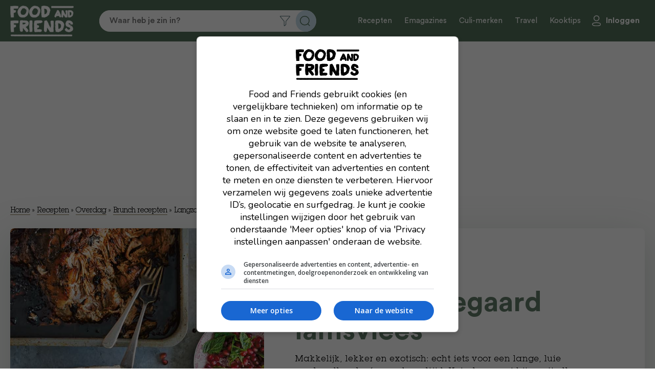

--- FILE ---
content_type: text/html; charset=UTF-8
request_url: https://www.foodandfriends.nl/recepten/langzaam-gegaard-lamsvlees/
body_size: 15767
content:

<!DOCTYPE html>
<html lang="nl-NL">
<head>

    <script async data-noptimize="1" data-cfasync="false" src=https://cdn.aa.onstuimig.nl/mega/mega.js type="text/javascript"></script>
    <meta http-equiv="X-UA-Compatible" content="IE=edge,chrome=1">
    <meta http-equiv="Content-Type" content="text/html;charset=utf-8">
    <meta name="viewport" content="width=device-width, initial-scale=1.0, maximum-scale=2.0, user-scalable=yes">
    <link rel="icon" type="image/png" href="https://foodandfriends.nl/wp-content/themes/foodandfriends/assets/img/favicon/favicon-16x16.png">
    <link rel="icon" type="image/x-icon" href="https://foodandfriends.nl/wp-content/themes/foodandfriends/assets/img/favicon/favicon.ico">
    <link rel="shortcut icon" type="image/x-icon" href="https://foodandfriends.nl/wp-content/themes/foodandfriends/assets/img/favicon/favicon.ico">
    <!-- Main Link Tags  -->
    <link rel="icon" type="image/png" sizes="32x32" href="https://foodandfriends.nl/wp-content/themes/foodandfriends/assets/img/favicon/favicon-32x32.png">
    <link rel="icon" type="image/png" sizes="16x16" href="https://foodandfriends.nl/wp-content/themes/foodandfriends/assets/img/favicon/favicon-16x16.png">
	
    <!-- AD ALLIANCE -->
    <link rel="dns-prefetch" href="//cdn.aa.onstuimig.nl" />
    <link rel="dns-prefetch" href="//d2wvsezglwsyx5.cloudfront.net" />
    <link rel="dns-prefetch" href="//adfactor-ab52c.firebaseapp.com" />
    <link rel="dns-prefetch" href="//onstuimig-tag-manager.s3.eu-central-1.amazonaws.com" />
    <link rel="dns-prefetch" href="//securepubads.g.doubleclick.net" />
    <link rel="dns-prefetch" href="//pagead2.googlesyndication.com" />
    <link rel="dns-prefetch" href="//ib.adnxs.com" />
    <link rel="dns-prefetch" href="//cdn.cxense.com" />
    
    <!-- iOS  -->
    <link rel="apple-touch-icon" sizes="180x180" href="https://foodandfriends.nl/wp-content/themes/foodandfriends/assets/img/favicon/apple-touch-icon.png">
    <link rel="apple-touch-icon" sizes="57x57" href="https://foodandfriends.nl/wp-content/themes/foodandfriends/assets/img/favicon/apple-touch-icon-57x57.png">
    <link rel="apple-touch-icon" sizes="60x60" href="https://foodandfriends.nl/wp-content/themes/foodandfriends/assets/img/favicon/apple-touch-icon-60x60.png">
    <link rel="apple-touch-icon" sizes="72x72" href="https://foodandfriends.nl/wp-content/themes/foodandfriends/assets/img/favicon/apple-touch-icon-72x72.png">
    <link rel="apple-touch-icon" sizes="76x76" href="https://foodandfriends.nl/wp-content/themes/foodandfriends/assets/img/favicon/apple-touch-icon-76x76.png">
    <link rel="apple-touch-icon" sizes="114x114" href="https://foodandfriends.nl/wp-content/themes/foodandfriends/assets/img/favicon/apple-touch-icon-114x114.png">
    <link rel="apple-touch-icon" sizes="120x120" href="https://foodandfriends.nl/wp-content/themes/foodandfriends/assets/img/favicon/apple-touch-icon-120x120.png">
    <link rel="apple-touch-icon" sizes="144x144" href="https://foodandfriends.nl/wp-content/themes/foodandfriends/assets/img/favicon/apple-touch-icon-144x144.png">
    <link rel="apple-touch-icon" sizes="152x152" href="https://foodandfriends.nl/wp-content/themes/foodandfriends/assets/img/favicon/apple-touch-icon-152x152.png">
    <link rel="apple-touch-icon" sizes="180x180" href="https://foodandfriends.nl/wp-content/themes/foodandfriends/assets/img/favicon/apple-touch-icon-180x180.png">
    <link rel="stylesheet" href="https://use.fontawesome.com/releases/v5.0.10/css/all.css" integrity="sha384-+d0P83n9kaQMCwj8F4RJB66tzIwOKmrdb46+porD/OvrJ+37WqIM7UoBtwHO6Nlg" crossorigin="anonymous">
    
    <!-- Pinned Tab  -->
    <link rel="mask-icon" href="https://foodandfriends.nl/wp-content/themes/foodandfriends/assets/img/favicon/safari-pinned-tab.svg" color="#5bbad5">

    <link rel="manifest" href="https://foodandfriends.nl/wp-content/themes/foodandfriends/assets/img/favicon/site.webmanifest">

    <!-- Android  -->
    <link href="https://foodandfriends.nl/wp-content/themes/foodandfriends/assets/img/favicon/android-chrome-192x192.png" rel="icon" sizes="192x192">
    <link href="https://foodandfriends.nl/wp-content/themes/foodandfriends/assets/img/favicon/android-chrome-512x512.png" rel="icon" sizes="512x512">

    <meta name='robots' content='index, follow, max-image-preview:large, max-snippet:-1, max-video-preview:-1' />
	<style>img:is([sizes="auto" i], [sizes^="auto," i]) { contain-intrinsic-size: 3000px 1500px }</style>
	
	<!-- This site is optimized with the Yoast SEO plugin v26.5 - https://yoast.com/wordpress/plugins/seo/ -->
	<link rel="canonical" href="https://foodandfriends.nl/recepten/langzaam-gegaard-lamsvlees/" />
	<meta property="og:locale" content="nl_NL" />
	<meta property="og:type" content="article" />
	<meta property="og:title" content="Langzaam gegaard lamsvlees - Food and Friends" />
	<meta property="og:description" content="Makkelijk, lekker en exotisch: echt iets voor een lange, luie weekendlunch of avondmaaltijd. Het vlees moet bijna uit elkaar vallen, maar de braadtijd wisselt per seizoen. Begin dus na 4 uur te controleren." />
	<meta property="og:url" content="https://foodandfriends.nl/recepten/langzaam-gegaard-lamsvlees/" />
	<meta property="og:site_name" content="Food and Friends" />
	<meta property="article:modified_time" content="2025-03-28T19:07:57+00:00" />
	<meta property="og:image" content="https://foodandfriends.nl/wp-content/uploads/2025/03/Langzaam-gegaard-lamsvlees-Diana-Henry.jpg" />
	<meta property="og:image:width" content="770" />
	<meta property="og:image:height" content="770" />
	<meta property="og:image:type" content="image/jpeg" />
	<meta name="twitter:card" content="summary_large_image" />
	<script type="application/ld+json" class="yoast-schema-graph">{"@context":"https://schema.org","@graph":[{"@type":"WebPage","@id":"https://foodandfriends.nl/recepten/langzaam-gegaard-lamsvlees/","url":"https://foodandfriends.nl/recepten/langzaam-gegaard-lamsvlees/","name":"Langzaam gegaard lamsvlees - Food and Friends","isPartOf":{"@id":"https://foodandfriends.nl/#website"},"primaryImageOfPage":{"@id":"https://foodandfriends.nl/recepten/langzaam-gegaard-lamsvlees/#primaryimage"},"image":{"@id":"https://foodandfriends.nl/recepten/langzaam-gegaard-lamsvlees/#primaryimage"},"thumbnailUrl":"https://foodandfriends.nl/wp-content/uploads/2025/03/Langzaam-gegaard-lamsvlees-Diana-Henry.jpg","datePublished":"2013-01-30T09:45:12+00:00","dateModified":"2025-03-28T19:07:57+00:00","breadcrumb":{"@id":"https://foodandfriends.nl/recepten/langzaam-gegaard-lamsvlees/#breadcrumb"},"inLanguage":"nl-NL","potentialAction":[{"@type":"ReadAction","target":["https://foodandfriends.nl/recepten/langzaam-gegaard-lamsvlees/"]}]},{"@type":"ImageObject","inLanguage":"nl-NL","@id":"https://foodandfriends.nl/recepten/langzaam-gegaard-lamsvlees/#primaryimage","url":"https://foodandfriends.nl/wp-content/uploads/2025/03/Langzaam-gegaard-lamsvlees-Diana-Henry.jpg","contentUrl":"https://foodandfriends.nl/wp-content/uploads/2025/03/Langzaam-gegaard-lamsvlees-Diana-Henry.jpg","width":770,"height":770},{"@type":"BreadcrumbList","@id":"https://foodandfriends.nl/recepten/langzaam-gegaard-lamsvlees/#breadcrumb","itemListElement":[{"@type":"ListItem","position":1,"name":"Home","item":"https://foodandfriends.nl/"},{"@type":"ListItem","position":2,"name":"Recepten","item":"https://foodandfriends.nl/recepten/"},{"@type":"ListItem","position":3,"name":"Overdag","item":"https://foodandfriends.nl/recipe-category/overdag/"},{"@type":"ListItem","position":4,"name":"Brunch recepten","item":"https://foodandfriends.nl/recipe-category/brunch-recepten/"},{"@type":"ListItem","position":5,"name":"Langzaam gegaard lamsvlees"}]},{"@type":"WebSite","@id":"https://foodandfriends.nl/#website","url":"https://foodandfriends.nl/","name":"Food and Friends","description":"","publisher":{"@id":"https://foodandfriends.nl/#organization"},"potentialAction":[{"@type":"SearchAction","target":{"@type":"EntryPoint","urlTemplate":"https://foodandfriends.nl/?s={search_term_string}"},"query-input":{"@type":"PropertyValueSpecification","valueRequired":true,"valueName":"search_term_string"}}],"inLanguage":"nl-NL"},{"@type":"Organization","@id":"https://foodandfriends.nl/#organization","name":"Food and Friends","url":"https://foodandfriends.nl/","logo":{"@type":"ImageObject","inLanguage":"nl-NL","@id":"https://foodandfriends.nl/#/schema/logo/image/","url":"https://foodandfriends.nl/wp-content/uploads/2020/12/cropped-Logo_FAF_donkerblauw.jpg","contentUrl":"https://foodandfriends.nl/wp-content/uploads/2020/12/cropped-Logo_FAF_donkerblauw.jpg","width":512,"height":512,"caption":"Food and Friends"},"image":{"@id":"https://foodandfriends.nl/#/schema/logo/image/"}}]}</script>
	<!-- / Yoast SEO plugin. -->


<link rel='dns-prefetch' href='//foodandfriends.nl' />
<link rel='dns-prefetch' href='//www.googletagmanager.com' />
<link rel='dns-prefetch' href='//maxcdn.bootstrapcdn.com' />
<script>(()=>{"use strict";const e=[400,500,600,700,800,900],t=e=>`wprm-min-${e}`,n=e=>`wprm-max-${e}`,s=new Set,o="ResizeObserver"in window,r=o?new ResizeObserver((e=>{for(const t of e)c(t.target)})):null,i=.5/(window.devicePixelRatio||1);function c(s){const o=s.getBoundingClientRect().width||0;for(let r=0;r<e.length;r++){const c=e[r],a=o<=c+i;o>c+i?s.classList.add(t(c)):s.classList.remove(t(c)),a?s.classList.add(n(c)):s.classList.remove(n(c))}}function a(e){s.has(e)||(s.add(e),r&&r.observe(e),c(e))}!function(e=document){e.querySelectorAll(".wprm-recipe").forEach(a)}();if(new MutationObserver((e=>{for(const t of e)for(const e of t.addedNodes)e instanceof Element&&(e.matches?.(".wprm-recipe")&&a(e),e.querySelectorAll?.(".wprm-recipe").forEach(a))})).observe(document.documentElement,{childList:!0,subtree:!0}),!o){let e=0;addEventListener("resize",(()=>{e&&cancelAnimationFrame(e),e=requestAnimationFrame((()=>s.forEach(c)))}),{passive:!0})}})();</script><style id='classic-theme-styles-inline-css' type='text/css'>
/*! This file is auto-generated */
.wp-block-button__link{color:#fff;background-color:#32373c;border-radius:9999px;box-shadow:none;text-decoration:none;padding:calc(.667em + 2px) calc(1.333em + 2px);font-size:1.125em}.wp-block-file__button{background:#32373c;color:#fff;text-decoration:none}
</style>
<style id='global-styles-inline-css' type='text/css'>
:root{--wp--preset--aspect-ratio--square: 1;--wp--preset--aspect-ratio--4-3: 4/3;--wp--preset--aspect-ratio--3-4: 3/4;--wp--preset--aspect-ratio--3-2: 3/2;--wp--preset--aspect-ratio--2-3: 2/3;--wp--preset--aspect-ratio--16-9: 16/9;--wp--preset--aspect-ratio--9-16: 9/16;--wp--preset--color--black: #000000;--wp--preset--color--cyan-bluish-gray: #abb8c3;--wp--preset--color--white: #ffffff;--wp--preset--color--pale-pink: #f78da7;--wp--preset--color--vivid-red: #cf2e2e;--wp--preset--color--luminous-vivid-orange: #ff6900;--wp--preset--color--luminous-vivid-amber: #fcb900;--wp--preset--color--light-green-cyan: #7bdcb5;--wp--preset--color--vivid-green-cyan: #00d084;--wp--preset--color--pale-cyan-blue: #8ed1fc;--wp--preset--color--vivid-cyan-blue: #0693e3;--wp--preset--color--vivid-purple: #9b51e0;--wp--preset--gradient--vivid-cyan-blue-to-vivid-purple: linear-gradient(135deg,rgba(6,147,227,1) 0%,rgb(155,81,224) 100%);--wp--preset--gradient--light-green-cyan-to-vivid-green-cyan: linear-gradient(135deg,rgb(122,220,180) 0%,rgb(0,208,130) 100%);--wp--preset--gradient--luminous-vivid-amber-to-luminous-vivid-orange: linear-gradient(135deg,rgba(252,185,0,1) 0%,rgba(255,105,0,1) 100%);--wp--preset--gradient--luminous-vivid-orange-to-vivid-red: linear-gradient(135deg,rgba(255,105,0,1) 0%,rgb(207,46,46) 100%);--wp--preset--gradient--very-light-gray-to-cyan-bluish-gray: linear-gradient(135deg,rgb(238,238,238) 0%,rgb(169,184,195) 100%);--wp--preset--gradient--cool-to-warm-spectrum: linear-gradient(135deg,rgb(74,234,220) 0%,rgb(151,120,209) 20%,rgb(207,42,186) 40%,rgb(238,44,130) 60%,rgb(251,105,98) 80%,rgb(254,248,76) 100%);--wp--preset--gradient--blush-light-purple: linear-gradient(135deg,rgb(255,206,236) 0%,rgb(152,150,240) 100%);--wp--preset--gradient--blush-bordeaux: linear-gradient(135deg,rgb(254,205,165) 0%,rgb(254,45,45) 50%,rgb(107,0,62) 100%);--wp--preset--gradient--luminous-dusk: linear-gradient(135deg,rgb(255,203,112) 0%,rgb(199,81,192) 50%,rgb(65,88,208) 100%);--wp--preset--gradient--pale-ocean: linear-gradient(135deg,rgb(255,245,203) 0%,rgb(182,227,212) 50%,rgb(51,167,181) 100%);--wp--preset--gradient--electric-grass: linear-gradient(135deg,rgb(202,248,128) 0%,rgb(113,206,126) 100%);--wp--preset--gradient--midnight: linear-gradient(135deg,rgb(2,3,129) 0%,rgb(40,116,252) 100%);--wp--preset--font-size--small: 13px;--wp--preset--font-size--medium: 20px;--wp--preset--font-size--large: 36px;--wp--preset--font-size--x-large: 42px;--wp--preset--spacing--20: 0.44rem;--wp--preset--spacing--30: 0.67rem;--wp--preset--spacing--40: 1rem;--wp--preset--spacing--50: 1.5rem;--wp--preset--spacing--60: 2.25rem;--wp--preset--spacing--70: 3.38rem;--wp--preset--spacing--80: 5.06rem;--wp--preset--shadow--natural: 6px 6px 9px rgba(0, 0, 0, 0.2);--wp--preset--shadow--deep: 12px 12px 50px rgba(0, 0, 0, 0.4);--wp--preset--shadow--sharp: 6px 6px 0px rgba(0, 0, 0, 0.2);--wp--preset--shadow--outlined: 6px 6px 0px -3px rgba(255, 255, 255, 1), 6px 6px rgba(0, 0, 0, 1);--wp--preset--shadow--crisp: 6px 6px 0px rgba(0, 0, 0, 1);}:where(.is-layout-flex){gap: 0.5em;}:where(.is-layout-grid){gap: 0.5em;}body .is-layout-flex{display: flex;}.is-layout-flex{flex-wrap: wrap;align-items: center;}.is-layout-flex > :is(*, div){margin: 0;}body .is-layout-grid{display: grid;}.is-layout-grid > :is(*, div){margin: 0;}:where(.wp-block-columns.is-layout-flex){gap: 2em;}:where(.wp-block-columns.is-layout-grid){gap: 2em;}:where(.wp-block-post-template.is-layout-flex){gap: 1.25em;}:where(.wp-block-post-template.is-layout-grid){gap: 1.25em;}.has-black-color{color: var(--wp--preset--color--black) !important;}.has-cyan-bluish-gray-color{color: var(--wp--preset--color--cyan-bluish-gray) !important;}.has-white-color{color: var(--wp--preset--color--white) !important;}.has-pale-pink-color{color: var(--wp--preset--color--pale-pink) !important;}.has-vivid-red-color{color: var(--wp--preset--color--vivid-red) !important;}.has-luminous-vivid-orange-color{color: var(--wp--preset--color--luminous-vivid-orange) !important;}.has-luminous-vivid-amber-color{color: var(--wp--preset--color--luminous-vivid-amber) !important;}.has-light-green-cyan-color{color: var(--wp--preset--color--light-green-cyan) !important;}.has-vivid-green-cyan-color{color: var(--wp--preset--color--vivid-green-cyan) !important;}.has-pale-cyan-blue-color{color: var(--wp--preset--color--pale-cyan-blue) !important;}.has-vivid-cyan-blue-color{color: var(--wp--preset--color--vivid-cyan-blue) !important;}.has-vivid-purple-color{color: var(--wp--preset--color--vivid-purple) !important;}.has-black-background-color{background-color: var(--wp--preset--color--black) !important;}.has-cyan-bluish-gray-background-color{background-color: var(--wp--preset--color--cyan-bluish-gray) !important;}.has-white-background-color{background-color: var(--wp--preset--color--white) !important;}.has-pale-pink-background-color{background-color: var(--wp--preset--color--pale-pink) !important;}.has-vivid-red-background-color{background-color: var(--wp--preset--color--vivid-red) !important;}.has-luminous-vivid-orange-background-color{background-color: var(--wp--preset--color--luminous-vivid-orange) !important;}.has-luminous-vivid-amber-background-color{background-color: var(--wp--preset--color--luminous-vivid-amber) !important;}.has-light-green-cyan-background-color{background-color: var(--wp--preset--color--light-green-cyan) !important;}.has-vivid-green-cyan-background-color{background-color: var(--wp--preset--color--vivid-green-cyan) !important;}.has-pale-cyan-blue-background-color{background-color: var(--wp--preset--color--pale-cyan-blue) !important;}.has-vivid-cyan-blue-background-color{background-color: var(--wp--preset--color--vivid-cyan-blue) !important;}.has-vivid-purple-background-color{background-color: var(--wp--preset--color--vivid-purple) !important;}.has-black-border-color{border-color: var(--wp--preset--color--black) !important;}.has-cyan-bluish-gray-border-color{border-color: var(--wp--preset--color--cyan-bluish-gray) !important;}.has-white-border-color{border-color: var(--wp--preset--color--white) !important;}.has-pale-pink-border-color{border-color: var(--wp--preset--color--pale-pink) !important;}.has-vivid-red-border-color{border-color: var(--wp--preset--color--vivid-red) !important;}.has-luminous-vivid-orange-border-color{border-color: var(--wp--preset--color--luminous-vivid-orange) !important;}.has-luminous-vivid-amber-border-color{border-color: var(--wp--preset--color--luminous-vivid-amber) !important;}.has-light-green-cyan-border-color{border-color: var(--wp--preset--color--light-green-cyan) !important;}.has-vivid-green-cyan-border-color{border-color: var(--wp--preset--color--vivid-green-cyan) !important;}.has-pale-cyan-blue-border-color{border-color: var(--wp--preset--color--pale-cyan-blue) !important;}.has-vivid-cyan-blue-border-color{border-color: var(--wp--preset--color--vivid-cyan-blue) !important;}.has-vivid-purple-border-color{border-color: var(--wp--preset--color--vivid-purple) !important;}.has-vivid-cyan-blue-to-vivid-purple-gradient-background{background: var(--wp--preset--gradient--vivid-cyan-blue-to-vivid-purple) !important;}.has-light-green-cyan-to-vivid-green-cyan-gradient-background{background: var(--wp--preset--gradient--light-green-cyan-to-vivid-green-cyan) !important;}.has-luminous-vivid-amber-to-luminous-vivid-orange-gradient-background{background: var(--wp--preset--gradient--luminous-vivid-amber-to-luminous-vivid-orange) !important;}.has-luminous-vivid-orange-to-vivid-red-gradient-background{background: var(--wp--preset--gradient--luminous-vivid-orange-to-vivid-red) !important;}.has-very-light-gray-to-cyan-bluish-gray-gradient-background{background: var(--wp--preset--gradient--very-light-gray-to-cyan-bluish-gray) !important;}.has-cool-to-warm-spectrum-gradient-background{background: var(--wp--preset--gradient--cool-to-warm-spectrum) !important;}.has-blush-light-purple-gradient-background{background: var(--wp--preset--gradient--blush-light-purple) !important;}.has-blush-bordeaux-gradient-background{background: var(--wp--preset--gradient--blush-bordeaux) !important;}.has-luminous-dusk-gradient-background{background: var(--wp--preset--gradient--luminous-dusk) !important;}.has-pale-ocean-gradient-background{background: var(--wp--preset--gradient--pale-ocean) !important;}.has-electric-grass-gradient-background{background: var(--wp--preset--gradient--electric-grass) !important;}.has-midnight-gradient-background{background: var(--wp--preset--gradient--midnight) !important;}.has-small-font-size{font-size: var(--wp--preset--font-size--small) !important;}.has-medium-font-size{font-size: var(--wp--preset--font-size--medium) !important;}.has-large-font-size{font-size: var(--wp--preset--font-size--large) !important;}.has-x-large-font-size{font-size: var(--wp--preset--font-size--x-large) !important;}
:where(.wp-block-post-template.is-layout-flex){gap: 1.25em;}:where(.wp-block-post-template.is-layout-grid){gap: 1.25em;}
:where(.wp-block-columns.is-layout-flex){gap: 2em;}:where(.wp-block-columns.is-layout-grid){gap: 2em;}
:root :where(.wp-block-pullquote){font-size: 1.5em;line-height: 1.6;}
</style>
<style id='woocommerce-inline-inline-css' type='text/css'>
.woocommerce form .form-row .required { visibility: visible; }
</style>
<link rel='stylesheet' id='wpo_min-header-0-css' href='https://foodandfriends.nl/wp-content/cache/wpo-minify/1765502632/assets/wpo-minify-header-c42433e8.min.css' type='text/css' media='all' />
<link rel='stylesheet' id='wpo_min-header-1-css' href='https://foodandfriends.nl/wp-content/cache/wpo-minify/1765502632/assets/wpo-minify-header-eebc1414.min.css' type='text/css' media='only screen and (max-width: 768px)' />
<link rel='stylesheet' id='wpo_min-header-2-css' href='https://foodandfriends.nl/wp-content/cache/wpo-minify/1765502632/assets/wpo-minify-header-90f0528e.min.css' type='text/css' media='all' />
<script type="text/javascript" src="https://foodandfriends.nl/wp-content/cache/wpo-minify/1765502632/assets/wpo-minify-header-7ba40e52.min.js" id="wpo_min-header-0-js"></script>
<script type="text/javascript" id="wpo_min-header-1-js-extra">
/* <![CDATA[ */
var wc_add_to_cart_params = {"ajax_url":"\/wp-admin\/admin-ajax.php","wc_ajax_url":"\/?wc-ajax=%%endpoint%%","i18n_view_cart":"Bekijk winkelwagen","cart_url":"https:\/\/foodandfriends.nl\/winkelwagen\/","is_cart":"","cart_redirect_after_add":"no"};
var woocommerce_params = {"ajax_url":"\/wp-admin\/admin-ajax.php","wc_ajax_url":"\/?wc-ajax=%%endpoint%%","i18n_password_show":"Wachtwoord weergeven","i18n_password_hide":"Wachtwoord verbergen"};
/* ]]> */
</script>
<script type="text/javascript" src="https://foodandfriends.nl/wp-content/cache/wpo-minify/1765502632/assets/wpo-minify-header-e915370d.min.js" id="wpo_min-header-1-js" defer="defer" data-wp-strategy="defer"></script>
<script type="text/javascript" id="wpo_min-header-2-js-extra">
/* <![CDATA[ */
var favorites_data = {"ajaxurl":"https:\/\/foodandfriends.nl\/wp-admin\/admin-ajax.php","nonce":"1835948974","favorite":"Bewaar recept","favorited":"Recept bewaard","includecount":"","indicate_loading":"","loading_text":"Loading","loading_image":"","loading_image_active":"","loading_image_preload":"","cache_enabled":"1","button_options":{"button_type":"custom","custom_colors":false,"box_shadow":false,"include_count":false,"default":{"background_default":false,"border_default":false,"text_default":false,"icon_default":false,"count_default":false},"active":{"background_active":false,"border_active":false,"text_active":false,"icon_active":false,"count_active":false}},"authentication_modal_content":"<p>Please login to add favorites.<\/p><p><a href=\"#\" data-favorites-modal-close>Dismiss this notice<\/a><\/p>","authentication_redirect":"","dev_mode":"","logged_in":"","user_id":"0","authentication_redirect_url":"https:\/\/foodandfriends.nl\/wp-login.php"};
/* ]]> */
</script>
<script type="text/javascript" src="https://foodandfriends.nl/wp-content/cache/wpo-minify/1765502632/assets/wpo-minify-header-9cce0f1e.min.js" id="wpo_min-header-2-js"></script>

<!-- Google tag (gtag.js) snippet toegevoegd door Site Kit -->
<!-- Google Analytics snippet toegevoegd door Site Kit -->
<script type="text/javascript" src="https://www.googletagmanager.com/gtag/js?id=GT-T9WXJ9N" id="google_gtagjs-js" async></script>
<script type="text/javascript" id="google_gtagjs-js-after">
/* <![CDATA[ */
window.dataLayer = window.dataLayer || [];function gtag(){dataLayer.push(arguments);}
gtag("set","linker",{"domains":["foodandfriends.nl"]});
gtag("js", new Date());
gtag("set", "developer_id.dZTNiMT", true);
gtag("config", "GT-T9WXJ9N");
 window._googlesitekit = window._googlesitekit || {}; window._googlesitekit.throttledEvents = []; window._googlesitekit.gtagEvent = (name, data) => { var key = JSON.stringify( { name, data } ); if ( !! window._googlesitekit.throttledEvents[ key ] ) { return; } window._googlesitekit.throttledEvents[ key ] = true; setTimeout( () => { delete window._googlesitekit.throttledEvents[ key ]; }, 5 ); gtag( "event", name, { ...data, event_source: "site-kit" } ); }; 
/* ]]> */
</script>
<link rel="https://api.w.org/" href="https://foodandfriends.nl/wp-json/" /><link rel="alternate" title="JSON" type="application/json" href="https://foodandfriends.nl/wp-json/wp/v2/recepten/15751" /><link rel="EditURI" type="application/rsd+xml" title="RSD" href="https://foodandfriends.nl/xmlrpc.php?rsd" />
<meta name="generator" content="WordPress 6.8.3" />
<meta name="generator" content="WooCommerce 10.4.0" />
<link rel='shortlink' href='https://foodandfriends.nl/?p=15751' />
<link rel="alternate" title="oEmbed (JSON)" type="application/json+oembed" href="https://foodandfriends.nl/wp-json/oembed/1.0/embed?url=https%3A%2F%2Ffoodandfriends.nl%2Frecepten%2Flangzaam-gegaard-lamsvlees%2F" />
<link rel="alternate" title="oEmbed (XML)" type="text/xml+oembed" href="https://foodandfriends.nl/wp-json/oembed/1.0/embed?url=https%3A%2F%2Ffoodandfriends.nl%2Frecepten%2Flangzaam-gegaard-lamsvlees%2F&#038;format=xml" />
<meta name="generator" content="Site Kit by Google 1.167.0" /><style type="text/css"> .tippy-box[data-theme~="wprm"] { background-color: #333333; color: #FFFFFF; } .tippy-box[data-theme~="wprm"][data-placement^="top"] > .tippy-arrow::before { border-top-color: #333333; } .tippy-box[data-theme~="wprm"][data-placement^="bottom"] > .tippy-arrow::before { border-bottom-color: #333333; } .tippy-box[data-theme~="wprm"][data-placement^="left"] > .tippy-arrow::before { border-left-color: #333333; } .tippy-box[data-theme~="wprm"][data-placement^="right"] > .tippy-arrow::before { border-right-color: #333333; } .tippy-box[data-theme~="wprm"] a { color: #FFFFFF; } .wprm-comment-rating svg { width: 18px !important; height: 18px !important; } img.wprm-comment-rating { width: 90px !important; height: 18px !important; } body { --comment-rating-star-color: #343434; } body { --wprm-popup-font-size: 16px; } body { --wprm-popup-background: #ffffff; } body { --wprm-popup-title: #000000; } body { --wprm-popup-content: #444444; } body { --wprm-popup-button-background: #444444; } body { --wprm-popup-button-text: #ffffff; } body { --wprm-popup-accent: #747B2D; }</style><style type="text/css">.wprm-glossary-term {color: #5A822B;text-decoration: underline;cursor: help;}</style><style type="text/css">.wprm-recipe-template-snippet-basic-buttons {
    font-family: inherit; /* wprm_font_family type=font */
    font-size: 0.9em; /* wprm_font_size type=font_size */
    text-align: center; /* wprm_text_align type=align */
    margin-top: 0px; /* wprm_margin_top type=size */
    margin-bottom: 10px; /* wprm_margin_bottom type=size */
}
.wprm-recipe-template-snippet-basic-buttons a  {
    margin: 5px; /* wprm_margin_button type=size */
    margin: 5px; /* wprm_margin_button type=size */
}

.wprm-recipe-template-snippet-basic-buttons a:first-child {
    margin-left: 0;
}
.wprm-recipe-template-snippet-basic-buttons a:last-child {
    margin-right: 0;
}.wprm-recipe-template-classic {
    margin: 20px auto;
    background-color: #fafafa; /* wprm_background type=color */
    font-family: -apple-system, BlinkMacSystemFont, "Segoe UI", Roboto, Oxygen-Sans, Ubuntu, Cantarell, "Helvetica Neue", sans-serif; /* wprm_main_font_family type=font */
    font-size: 0.9em; /* wprm_main_font_size type=font_size */
    line-height: 1.5em; /* wprm_main_line_height type=font_size */
    color: #333333; /* wprm_main_text type=color */
    max-width: 650px; /* wprm_max_width type=size */
}
.wprm-recipe-template-classic a {
    color: #3498db; /* wprm_link type=color */
}
.wprm-recipe-template-classic p, .wprm-recipe-template-classic li {
    font-family: -apple-system, BlinkMacSystemFont, "Segoe UI", Roboto, Oxygen-Sans, Ubuntu, Cantarell, "Helvetica Neue", sans-serif; /* wprm_main_font_family type=font */
    font-size: 1em !important;
    line-height: 1.5em !important; /* wprm_main_line_height type=font_size */
}
.wprm-recipe-template-classic li {
    margin: 0 0 0 32px !important;
    padding: 0 !important;
}
.rtl .wprm-recipe-template-classic li {
    margin: 0 32px 0 0 !important;
}
.wprm-recipe-template-classic ol, .wprm-recipe-template-classic ul {
    margin: 0 !important;
    padding: 0 !important;
}
.wprm-recipe-template-classic br {
    display: none;
}
.wprm-recipe-template-classic .wprm-recipe-name,
.wprm-recipe-template-classic .wprm-recipe-header {
    font-family: -apple-system, BlinkMacSystemFont, "Segoe UI", Roboto, Oxygen-Sans, Ubuntu, Cantarell, "Helvetica Neue", sans-serif; /* wprm_header_font_family type=font */
    color: #000000; /* wprm_header_text type=color */
    line-height: 1.3em; /* wprm_header_line_height type=font_size */
}
.wprm-recipe-template-classic .wprm-recipe-header * {
    font-family: -apple-system, BlinkMacSystemFont, "Segoe UI", Roboto, Oxygen-Sans, Ubuntu, Cantarell, "Helvetica Neue", sans-serif; /* wprm_main_font_family type=font */
}
.wprm-recipe-template-classic h1,
.wprm-recipe-template-classic h2,
.wprm-recipe-template-classic h3,
.wprm-recipe-template-classic h4,
.wprm-recipe-template-classic h5,
.wprm-recipe-template-classic h6 {
    font-family: -apple-system, BlinkMacSystemFont, "Segoe UI", Roboto, Oxygen-Sans, Ubuntu, Cantarell, "Helvetica Neue", sans-serif; /* wprm_header_font_family type=font */
    color: #212121; /* wprm_header_text type=color */
    line-height: 1.3em; /* wprm_header_line_height type=font_size */
    margin: 0 !important;
    padding: 0 !important;
}
.wprm-recipe-template-classic .wprm-recipe-header {
    margin-top: 1.2em !important;
}
.wprm-recipe-template-classic h1 {
    font-size: 2em; /* wprm_h1_size type=font_size */
}
.wprm-recipe-template-classic h2 {
    font-size: 1.8em; /* wprm_h2_size type=font_size */
}
.wprm-recipe-template-classic h3 {
    font-size: 1.2em; /* wprm_h3_size type=font_size */
}
.wprm-recipe-template-classic h4 {
    font-size: 1em; /* wprm_h4_size type=font_size */
}
.wprm-recipe-template-classic h5 {
    font-size: 1em; /* wprm_h5_size type=font_size */
}
.wprm-recipe-template-classic h6 {
    font-size: 1em; /* wprm_h6_size type=font_size */
}.wprm-recipe-template-classic {
	border-top-style: solid; /* wprm_border_style type=border */
	border-top-width: 1px; /* wprm_border_top_width type=size */
	border-top-color: #aaaaaa; /* wprm_border_top type=color */
	padding: 10px;
}.wprm-recipe-template-compact-howto {
    margin: 20px auto;
    background-color: #fafafa; /* wprm_background type=color */
    font-family: -apple-system, BlinkMacSystemFont, "Segoe UI", Roboto, Oxygen-Sans, Ubuntu, Cantarell, "Helvetica Neue", sans-serif; /* wprm_main_font_family type=font */
    font-size: 0.9em; /* wprm_main_font_size type=font_size */
    line-height: 1.5em; /* wprm_main_line_height type=font_size */
    color: #333333; /* wprm_main_text type=color */
    max-width: 650px; /* wprm_max_width type=size */
}
.wprm-recipe-template-compact-howto a {
    color: #3498db; /* wprm_link type=color */
}
.wprm-recipe-template-compact-howto p, .wprm-recipe-template-compact-howto li {
    font-family: -apple-system, BlinkMacSystemFont, "Segoe UI", Roboto, Oxygen-Sans, Ubuntu, Cantarell, "Helvetica Neue", sans-serif; /* wprm_main_font_family type=font */
    font-size: 1em !important;
    line-height: 1.5em !important; /* wprm_main_line_height type=font_size */
}
.wprm-recipe-template-compact-howto li {
    margin: 0 0 0 32px !important;
    padding: 0 !important;
}
.rtl .wprm-recipe-template-compact-howto li {
    margin: 0 32px 0 0 !important;
}
.wprm-recipe-template-compact-howto ol, .wprm-recipe-template-compact-howto ul {
    margin: 0 !important;
    padding: 0 !important;
}
.wprm-recipe-template-compact-howto br {
    display: none;
}
.wprm-recipe-template-compact-howto .wprm-recipe-name,
.wprm-recipe-template-compact-howto .wprm-recipe-header {
    font-family: -apple-system, BlinkMacSystemFont, "Segoe UI", Roboto, Oxygen-Sans, Ubuntu, Cantarell, "Helvetica Neue", sans-serif; /* wprm_header_font_family type=font */
    color: #000000; /* wprm_header_text type=color */
    line-height: 1.3em; /* wprm_header_line_height type=font_size */
}
.wprm-recipe-template-compact-howto .wprm-recipe-header * {
    font-family: -apple-system, BlinkMacSystemFont, "Segoe UI", Roboto, Oxygen-Sans, Ubuntu, Cantarell, "Helvetica Neue", sans-serif; /* wprm_main_font_family type=font */
}
.wprm-recipe-template-compact-howto h1,
.wprm-recipe-template-compact-howto h2,
.wprm-recipe-template-compact-howto h3,
.wprm-recipe-template-compact-howto h4,
.wprm-recipe-template-compact-howto h5,
.wprm-recipe-template-compact-howto h6 {
    font-family: -apple-system, BlinkMacSystemFont, "Segoe UI", Roboto, Oxygen-Sans, Ubuntu, Cantarell, "Helvetica Neue", sans-serif; /* wprm_header_font_family type=font */
    color: #212121; /* wprm_header_text type=color */
    line-height: 1.3em; /* wprm_header_line_height type=font_size */
    margin: 0 !important;
    padding: 0 !important;
}
.wprm-recipe-template-compact-howto .wprm-recipe-header {
    margin-top: 1.2em !important;
}
.wprm-recipe-template-compact-howto h1 {
    font-size: 2em; /* wprm_h1_size type=font_size */
}
.wprm-recipe-template-compact-howto h2 {
    font-size: 1.8em; /* wprm_h2_size type=font_size */
}
.wprm-recipe-template-compact-howto h3 {
    font-size: 1.2em; /* wprm_h3_size type=font_size */
}
.wprm-recipe-template-compact-howto h4 {
    font-size: 1em; /* wprm_h4_size type=font_size */
}
.wprm-recipe-template-compact-howto h5 {
    font-size: 1em; /* wprm_h5_size type=font_size */
}
.wprm-recipe-template-compact-howto h6 {
    font-size: 1em; /* wprm_h6_size type=font_size */
}.wprm-recipe-template-compact-howto {
	border-style: solid; /* wprm_border_style type=border */
	border-width: 1px; /* wprm_border_width type=size */
	border-color: #777777; /* wprm_border type=color */
	border-radius: 0px; /* wprm_border_radius type=size */
	padding: 10px;
}.wprm-recipe-template-chic {
    margin: 20px auto;
    background-color: #fafafa; /* wprm_background type=color */
    font-family: -apple-system, BlinkMacSystemFont, "Segoe UI", Roboto, Oxygen-Sans, Ubuntu, Cantarell, "Helvetica Neue", sans-serif; /* wprm_main_font_family type=font */
    font-size: 0.9em; /* wprm_main_font_size type=font_size */
    line-height: 1.5em; /* wprm_main_line_height type=font_size */
    color: #333333; /* wprm_main_text type=color */
    max-width: 650px; /* wprm_max_width type=size */
}
.wprm-recipe-template-chic a {
    color: #3498db; /* wprm_link type=color */
}
.wprm-recipe-template-chic p, .wprm-recipe-template-chic li {
    font-family: -apple-system, BlinkMacSystemFont, "Segoe UI", Roboto, Oxygen-Sans, Ubuntu, Cantarell, "Helvetica Neue", sans-serif; /* wprm_main_font_family type=font */
    font-size: 1em !important;
    line-height: 1.5em !important; /* wprm_main_line_height type=font_size */
}
.wprm-recipe-template-chic li {
    margin: 0 0 0 32px !important;
    padding: 0 !important;
}
.rtl .wprm-recipe-template-chic li {
    margin: 0 32px 0 0 !important;
}
.wprm-recipe-template-chic ol, .wprm-recipe-template-chic ul {
    margin: 0 !important;
    padding: 0 !important;
}
.wprm-recipe-template-chic br {
    display: none;
}
.wprm-recipe-template-chic .wprm-recipe-name,
.wprm-recipe-template-chic .wprm-recipe-header {
    font-family: -apple-system, BlinkMacSystemFont, "Segoe UI", Roboto, Oxygen-Sans, Ubuntu, Cantarell, "Helvetica Neue", sans-serif; /* wprm_header_font_family type=font */
    color: #000000; /* wprm_header_text type=color */
    line-height: 1.3em; /* wprm_header_line_height type=font_size */
}
.wprm-recipe-template-chic .wprm-recipe-header * {
    font-family: -apple-system, BlinkMacSystemFont, "Segoe UI", Roboto, Oxygen-Sans, Ubuntu, Cantarell, "Helvetica Neue", sans-serif; /* wprm_main_font_family type=font */
}
.wprm-recipe-template-chic h1,
.wprm-recipe-template-chic h2,
.wprm-recipe-template-chic h3,
.wprm-recipe-template-chic h4,
.wprm-recipe-template-chic h5,
.wprm-recipe-template-chic h6 {
    font-family: -apple-system, BlinkMacSystemFont, "Segoe UI", Roboto, Oxygen-Sans, Ubuntu, Cantarell, "Helvetica Neue", sans-serif; /* wprm_header_font_family type=font */
    color: #212121; /* wprm_header_text type=color */
    line-height: 1.3em; /* wprm_header_line_height type=font_size */
    margin: 0 !important;
    padding: 0 !important;
}
.wprm-recipe-template-chic .wprm-recipe-header {
    margin-top: 1.2em !important;
}
.wprm-recipe-template-chic h1 {
    font-size: 2em; /* wprm_h1_size type=font_size */
}
.wprm-recipe-template-chic h2 {
    font-size: 1.8em; /* wprm_h2_size type=font_size */
}
.wprm-recipe-template-chic h3 {
    font-size: 1.2em; /* wprm_h3_size type=font_size */
}
.wprm-recipe-template-chic h4 {
    font-size: 1em; /* wprm_h4_size type=font_size */
}
.wprm-recipe-template-chic h5 {
    font-size: 1em; /* wprm_h5_size type=font_size */
}
.wprm-recipe-template-chic h6 {
    font-size: 1em; /* wprm_h6_size type=font_size */
}.wprm-recipe-template-chic {
    font-size: 1em; /* wprm_main_font_size type=font_size */
	border-style: solid; /* wprm_border_style type=border */
	border-width: 1px; /* wprm_border_width type=size */
	border-color: #E0E0E0; /* wprm_border type=color */
    padding: 10px;
    background-color: #ffffff; /* wprm_background type=color */
    max-width: 950px; /* wprm_max_width type=size */
}
.wprm-recipe-template-chic a {
    color: #5A822B; /* wprm_link type=color */
}
.wprm-recipe-template-chic .wprm-recipe-name {
    line-height: 1.3em;
    font-weight: bold;
}
.wprm-recipe-template-chic .wprm-template-chic-buttons {
	clear: both;
    font-size: 0.9em;
    text-align: center;
}
.wprm-recipe-template-chic .wprm-template-chic-buttons .wprm-recipe-icon {
    margin-right: 5px;
}
.wprm-recipe-template-chic .wprm-recipe-header {
	margin-bottom: 0.5em !important;
}
.wprm-recipe-template-chic .wprm-nutrition-label-container {
	font-size: 0.9em;
}
.wprm-recipe-template-chic .wprm-call-to-action {
	border-radius: 3px;
}</style>	<noscript><style>.woocommerce-product-gallery{ opacity: 1 !important; }</style></noscript>
			<style type="text/css" id="wp-custom-css">
			.adf-billboard {
	min-height:280px;
}

@media screen and (max-width: 768px) {
	.adf-billboard {
		min-height:100px;
	}
}		</style>
		
      <!-- Hotjar Tracking Code for Www.foodandfriends.nl -->
    <script>
        (function(h,o,t,j,a,r){
            h.hj=h.hj||function(){(h.hj.q=h.hj.q||[]).push(arguments)};
            h._hjSettings={hjid:1271086,hjsv:6};
            a=o.getElementsByTagName('head')[0];
            r=o.createElement('script');r.async=1;
            r.src=t+h._hjSettings.hjid+j+h._hjSettings.hjsv;
            a.appendChild(r);
        })(window,document,'https://static.hotjar.com/c/hotjar-','.js?sv=');
    </script>
    <!-- Facebook Pixel Code -->
    <script>
      !function(f,b,e,v,n,t,s)
      {if(f.fbq)return;n=f.fbq=function(){n.callMethod?n.callMethod.apply(n,arguments):n.queue.push(arguments)};
      if(!f._fbq)f._fbq=n;n.push=n;n.loaded=!0;n.version='2.0';
      n.queue=[];t=b.createElement(e);t.async=!0;t.src=v;s=b.getElementsByTagName(e)[0];
      s.parentNode.insertBefore(t,s)}(window, document,'script','https://connect.facebook.net/en_US/fbevents.js');
      fbq('init', '369646817210470');
      fbq('track', 'PageView');
    </script>
    <noscript><img height="1" width="1" style="display:none" src="https://www.facebook.com/tr?id=369646817210470&ev=PageView&noscript=1"/></noscript>
    <!-- End Facebook Pixel Code -->
  </head>
<body class="wp-singular recepten-template-default single single-recepten postid-15751 single-format-standard wp-theme-foodandfriends theme-foodandfriends woocommerce-no-js">
  
  <header class="site-header">
    <div class="container container--flex">
      <div class="site-header__logo">
        <a href="https://foodandfriends.nl">
          <img src="https://foodandfriends.nl/wp-content/themes/foodandfriends/assets/img/logo_faf_white.png" alt="Food and Friends">
        </a>
      </div>
      <div class="site-header__search">
        	<div class="searchform">
		<form role="search" method="get" action="https://foodandfriends.nl/">
		  <input type="text" name="s" class="searchform__input" placeholder="Waar heb je zin in?" value="">
		  <div class="searchform__filter-toggle">
		  			  		<span></span>
		  			  	<img src="https://foodandfriends.nl/wp-content/themes/foodandfriends/assets/img/icons/filter.svg">
		  </div>
		  <button type="submit" class="searchform__button"></button>

		  <div class="searchfilters">
	 	  	<div class="searchfilters__inner">
	<div class="searchfilters__close">
		<img src="https://foodandfriends.nl/wp-content/themes/foodandfriends/assets/img/icons/close.svg"></h6>
	</div>

	<h4>Filteren op</h4>

	<h6>Gangen<img src="https://foodandfriends.nl/wp-content/themes/foodandfriends/assets/img/icons/arrow-down.svg"></h6><ul class="searchfilters__sub"><li><div class="checkbox-wrapper"><input type="checkbox" name="categories[]" id="hoofdgerecht" value="hoofdgerecht"><label for="hoofdgerecht">Hoofdgerecht<span>(1704)</span></label></div></li><li><div class="checkbox-wrapper"><input type="checkbox" name="categories[]" id="nagerecht" value="nagerecht"><label for="nagerecht">Nagerecht<span>(643)</span></label></div></li><li><div class="checkbox-wrapper"><input type="checkbox" name="categories[]" id="tussengerecht" value="tussengerecht"><label for="tussengerecht">Tussengerecht<span>(194)</span></label></div></li><li><div class="checkbox-wrapper"><input type="checkbox" name="categories[]" id="voorgerecht" value="voorgerecht"><label for="voorgerecht">Voorgerecht<span>(405)</span></label></div></li></ul><h6>Bewuste keuzes<img src="https://foodandfriends.nl/wp-content/themes/foodandfriends/assets/img/icons/arrow-down.svg"></h6><ul class="searchfilters__sub"><li><div class="checkbox-wrapper"><input type="checkbox" name="categories[]" id="glutenvrije-recepten" value="glutenvrije-recepten"><label for="glutenvrije-recepten">Glutenvrije recepten<span>(247)</span></label></div></li><li><div class="checkbox-wrapper"><input type="checkbox" name="categories[]" id="suikervrije-recepten" value="suikervrije-recepten"><label for="suikervrije-recepten">Suikervrije recepten<span>(34)</span></label></div></li><li><div class="checkbox-wrapper"><input type="checkbox" name="categories[]" id="veganistische-recepten" value="veganistische-recepten"><label for="veganistische-recepten">Veganistische recepten<span>(364)</span></label></div></li><li><div class="checkbox-wrapper"><input type="checkbox" name="categories[]" id="vegetarische-recepten" value="vegetarische-recepten"><label for="vegetarische-recepten">Vegetarische recepten<span>(1282)</span></label></div></li></ul><h6>Keukens<img src="https://foodandfriends.nl/wp-content/themes/foodandfriends/assets/img/icons/arrow-down.svg"></h6><ul class="searchfilters__sub"><li><div class="checkbox-wrapper"><input type="checkbox" name="categories[]" id="aziatische-en-oosterse-recepten" value="aziatische-en-oosterse-recepten"><label for="aziatische-en-oosterse-recepten">Aziatische en Oosterse recepten<span>(347)</span></label></div></li><li><div class="checkbox-wrapper"><input type="checkbox" name="categories[]" id="franse-recepten" value="franse-recepten"><label for="franse-recepten">Franse recepten<span>(92)</span></label></div></li><li><div class="checkbox-wrapper"><input type="checkbox" name="categories[]" id="indonesische-recepten" value="indonesische-recepten"><label for="indonesische-recepten">Indonesische recepten<span>(29)</span></label></div></li><li><div class="checkbox-wrapper"><input type="checkbox" name="categories[]" id="italiaanse-recepten" value="italiaanse-recepten"><label for="italiaanse-recepten">Italiaanse recepten<span>(422)</span></label></div></li><li><div class="checkbox-wrapper"><input type="checkbox" name="categories[]" id="japanse-recepten" value="japanse-recepten"><label for="japanse-recepten">Japanse recepten<span>(19)</span></label></div></li><li><div class="checkbox-wrapper"><input type="checkbox" name="categories[]" id="scandinavische-recepten" value="scandinavische-recepten"><label for="scandinavische-recepten">Scandinavische recepten<span>(19)</span></label></div></li><li><div class="checkbox-wrapper"><input type="checkbox" name="categories[]" id="thaise-recepten" value="thaise-recepten"><label for="thaise-recepten">Thaise recepten<span>(39)</span></label></div></li></ul></div>	 	  </div>
		</form>
	</div>
      </div>
      <div class="site-header__menu">
        <div class="menu-menu-container"><ul id="menu-menu" class="menu"><li id="menu-item-64" class="recipes menu-item menu-item-type-custom menu-item-object-custom menu-item-64"><a href="https://foodandfriends.nl/?s=">Recepten</a></li>
<li id="menu-item-33012" class="menu-item menu-item-type-post_type menu-item-object-page menu-item-33012"><a href="https://foodandfriends.nl/emagazine/">Emagazines</a></li>
<li id="menu-item-33022" class="menu-item menu-item-type-post_type menu-item-object-page menu-item-33022"><a href="https://foodandfriends.nl/friendofthebrand/">Culi-merken</a></li>
<li id="menu-item-67" class="menu-item menu-item-type-taxonomy menu-item-object-category menu-item-67"><a href="https://foodandfriends.nl/category/food-travel/">Travel</a></li>
<li id="menu-item-33021" class="menu-item menu-item-type-taxonomy menu-item-object-category menu-item-33021"><a href="https://foodandfriends.nl/category/tips/kooktips/">Kooktips</a></li>
</ul></div>  <div class="site-header__recipe-menu">
    <div class="container">
      
              <div class="searchbar-placeholder"></div>
      
      <div class="flex-wrapper" id="recipes">
                  <div class="site-header__recipe-menu__item">
                          <img src="https://foodandfriends.nl/wp-content/uploads/2025/11/winterbombe-met-chocola-en-kersen-Jamie-Oliver-kerstkookboek-150x150.jpg" alt="" />
                        <nav class="site-header__recipe-menu__item__menu">
                             <h6>
                <a href="https://foodandfriends.nl/recipe-category/gelegenheid/">Gelegenheid</a>
                <div class="site-header__recipe-menu__item__toggle">
                  <img src="https://foodandfriends.nl/wp-content/themes/foodandfriends/assets/img/icons/arrow-down.svg">
                </div>
              </h6>
              
                <ul class="site-header__recipe-menu__item__submenu">
                                    <li><a href="https://foodandfriends.nl/recipe-category/sinterklaas-recepten/"><span>Sinterklaas recepten</span></a></li>
                                      <li><a href="https://foodandfriends.nl/recipe-category/kerst-recepten/"><span>Kerstrecepten</span></a></li>
                                      <li><a href="https://foodandfriends.nl/recipe-category/kinderfeestje-recepten/"><span>Kinderfeestje recepten</span></a></li>
                                    <li><a href="https://foodandfriends.nl/recipe-category/kerst-recepten/"><span>Meer...</span></a></li>
                              </ul>
            </nav>
          </div>
                  <div class="site-header__recipe-menu__item">
                          <img src="https://foodandfriends.nl/wp-content/uploads/2025/03/kerst-dessert-trifle-150x150.jpg" alt="" />
                        <nav class="site-header__recipe-menu__item__menu">
                             <h6>
                <a href="https://foodandfriends.nl/recipe-category/kerst-recepten/">Kerstrecepten</a>
                <div class="site-header__recipe-menu__item__toggle">
                  <img src="https://foodandfriends.nl/wp-content/themes/foodandfriends/assets/img/icons/arrow-down.svg">
                </div>
              </h6>
              
                <ul class="site-header__recipe-menu__item__submenu">
                                    <li><a href="https://foodandfriends.nl/recipe-category/kerst-actief-tafelen/"><span>Kerst actief tafelen</span></a></li>
                                      <li><a href="https://foodandfriends.nl/recipe-category/kerst-borrelen/"><span>Kerst borrelen</span></a></li>
                                      <li><a href="https://foodandfriends.nl/recipe-category/kerst-nagerecht/"><span>Kerst nagerechten</span></a></li>
                                    <li><a href="https://foodandfriends.nl/recipe-category/kerst-recepten/"><span>Meer...</span></a></li>
                              </ul>
            </nav>
          </div>
                  <div class="site-header__recipe-menu__item">
                          <img src="https://foodandfriends.nl/wp-content/uploads/2025/03/ovenpasta-met-worst-jamie-oliver-magazine3-150x150.jpg" alt="" />
                        <nav class="site-header__recipe-menu__item__menu">
                             <h6>
                <a href="https://foodandfriends.nl/recipe-category/gangen/">Gangen</a>
                <div class="site-header__recipe-menu__item__toggle">
                  <img src="https://foodandfriends.nl/wp-content/themes/foodandfriends/assets/img/icons/arrow-down.svg">
                </div>
              </h6>
              
                <ul class="site-header__recipe-menu__item__submenu">
                                    <li><a href="https://foodandfriends.nl/recipe-category/voorgerecht/"><span>Voorgerecht</span></a></li>
                                      <li><a href="https://foodandfriends.nl/recipe-category/tussengerecht/"><span>Tussengerecht</span></a></li>
                                      <li><a href="https://foodandfriends.nl/recipe-category/hoofdgerecht/"><span>Hoofdgerecht</span></a></li>
                                      <li><a href="https://foodandfriends.nl/recipe-category/nagerecht/"><span>Nagerecht</span></a></li>
                                    <li><a href="https://foodandfriends.nl/recipe-category/gangen/"><span>Meer...</span></a></li>
                              </ul>
            </nav>
          </div>
                  <div class="site-header__recipe-menu__item">
                          <img src="https://foodandfriends.nl/wp-content/uploads/2025/03/jamie-magazine-16-vis-met-jerkmarinade-150x150.jpg" alt="" />
                        <nav class="site-header__recipe-menu__item__menu">
                             <h6>
                <a href="https://foodandfriends.nl/recipe-category/categorie/">Recepten</a>
                <div class="site-header__recipe-menu__item__toggle">
                  <img src="https://foodandfriends.nl/wp-content/themes/foodandfriends/assets/img/icons/arrow-down.svg">
                </div>
              </h6>
              
                <ul class="site-header__recipe-menu__item__submenu">
                                    <li><a href="https://foodandfriends.nl/recipe-category/vlees-recepten/"><span>Vlees</span></a></li>
                                      <li><a href="https://foodandfriends.nl/recipe-category/visrecepten/"><span>Vis</span></a></li>
                                      <li><a href="https://foodandfriends.nl/recipe-category/kip-recepten/"><span>Kip</span></a></li>
                                      <li><a href="https://foodandfriends.nl/recipe-category/salade-recepten/"><span>Salade</span></a></li>
                                    <li><a href="https://foodandfriends.nl/recipe-category/categorie"><span>Meer...</span></a></li>
                              </ul>
            </nav>
          </div>
                  <div class="site-header__recipe-menu__item">
                          <img src="https://foodandfriends.nl/wp-content/uploads/2025/03/spaanse-eieren-lekker-vegetarisch-op-de-bbq-150x150.jpg" alt="" />
                        <nav class="site-header__recipe-menu__item__menu">
                             <h6>
                <a href="https://foodandfriends.nl/recipe-category/dieetwensen/">Bewuste keuzes</a>
                <div class="site-header__recipe-menu__item__toggle">
                  <img src="https://foodandfriends.nl/wp-content/themes/foodandfriends/assets/img/icons/arrow-down.svg">
                </div>
              </h6>
              
                <ul class="site-header__recipe-menu__item__submenu">
                                    <li><a href="https://foodandfriends.nl/recipe-category/vegetarische-recepten/"><span>Vegetarische recepten</span></a></li>
                                      <li><a href="https://foodandfriends.nl/recipe-category/veganistische-recepten/"><span>Veganistische recepten</span></a></li>
                                      <li><a href="https://foodandfriends.nl/recipe-category/glutenvrije-recepten/"><span>Glutenvrije recepten</span></a></li>
                                      <li><a href="https://foodandfriends.nl/recipe-category/suikervrije-recepten/"><span>Suikervrije recepten</span></a></li>
                                    <li><a href="https://foodandfriends.nl/recipe-category/dieetwensen"><span>Meer...</span></a></li>
                              </ul>
            </nav>
          </div>
                  <div class="site-header__recipe-menu__item">
                          <img src="https://foodandfriends.nl/wp-content/uploads/2025/03/jamie-tuin-oogst-150x150.jpg" alt="" />
                        <nav class="site-header__recipe-menu__item__menu">
                             <h6>
                <a href="https://foodandfriends.nl/recipe-category/jamie-oliver/">Jamie Oliver</a>
                <div class="site-header__recipe-menu__item__toggle">
                  <img src="https://foodandfriends.nl/wp-content/themes/foodandfriends/assets/img/icons/arrow-down.svg">
                </div>
              </h6>
              
                <ul class="site-header__recipe-menu__item__submenu">
                                    <li><a href="https://foodandfriends.nl/recipe-category/jamie-kookt-italie/"><span>Jamie kookt Italië</span></a></li>
                                      <li><a href="https://foodandfriends.nl/recipe-category/jamie-in-30-minuten/"><span>Jamie in 30 minuten</span></a></li>
                                      <li><a href="https://foodandfriends.nl/recipe-category/jamie-in-15-minuten/"><span>Jamie in 15 minuten</span></a></li>
                                    <li><a href="https://foodandfriends.nl/recipe-category/categorie"><span>Meer...</span></a></li>
                              </ul>
            </nav>
          </div>
                  <div class="site-header__recipe-menu__item">
                          <img src="https://foodandfriends.nl/wp-content/uploads/2025/03/busbrood-olijfolie-zeezout-bakken-met-zuurdesem-bryan-ford-150x150.jpg" alt="" />
                        <nav class="site-header__recipe-menu__item__menu">
                             <h6>
                <a href="https://foodandfriends.nl/recipe-category/bakken/">Bakken</a>
                <div class="site-header__recipe-menu__item__toggle">
                  <img src="https://foodandfriends.nl/wp-content/themes/foodandfriends/assets/img/icons/arrow-down.svg">
                </div>
              </h6>
              
                <ul class="site-header__recipe-menu__item__submenu">
                                    <li><a href="https://foodandfriends.nl/recipe-category/broodrecepten/"><span>Broodrecepten</span></a></li>
                                      <li><a href="https://foodandfriends.nl/recipe-category/koekjes-recepten/"><span>Koekjes recepten</span></a></li>
                                      <li><a href="https://foodandfriends.nl/recipe-category/cupcakes-recepten/"><span>Cupcakes recepten</span></a></li>
                                      <li><a href="https://foodandfriends.nl/recipe-category/taart-recepten/"><span>Taart recepten</span></a></li>
                                    <li><a href="https://foodandfriends.nl/recipe-category/bakken"><span>Meer...</span></a></li>
                              </ul>
            </nav>
          </div>
                  <div class="site-header__recipe-menu__item">
                          <img src="https://foodandfriends.nl/wp-content/uploads/2025/03/Tempura-basisboek-japan-150x150.jpg" alt="" />
                        <nav class="site-header__recipe-menu__item__menu">
                             <h6>
                <a href="https://foodandfriends.nl/recipe-category/keukens/">Keukens</a>
                <div class="site-header__recipe-menu__item__toggle">
                  <img src="https://foodandfriends.nl/wp-content/themes/foodandfriends/assets/img/icons/arrow-down.svg">
                </div>
              </h6>
              
                <ul class="site-header__recipe-menu__item__submenu">
                                    <li><a href="https://foodandfriends.nl/recipe-category/aziatische-en-oosterse-recepten/"><span>Aziatische en Oosterse recepten</span></a></li>
                                      <li><a href="https://foodandfriends.nl/recipe-category/italiaanse-recepten/"><span>Italiaanse recepten</span></a></li>
                                      <li><a href="https://foodandfriends.nl/recipe-category/hollandse-recepten/"><span>Hollandse recepten</span></a></li>
                                      <li><a href="https://foodandfriends.nl/recipe-category/thaise-recepten/"><span>Thaise recepten</span></a></li>
                                    <li><a href="https://foodandfriends.nl/recipe-category/keukens"><span>Meer...</span></a></li>
                              </ul>
            </nav>
          </div>
                  <div class="site-header__recipe-menu__item">
                          <img src="https://foodandfriends.nl/wp-content/uploads/2018/04/interview_jord_althuizen_smokey_goodness_bbq_feast_on_fire-150x150.jpg" alt="" />
                        <nav class="site-header__recipe-menu__item__menu">
                             <h6>
                <a href="https://foodandfriends.nl/recipe-category/friends/">Friends</a>
                <div class="site-header__recipe-menu__item__toggle">
                  <img src="https://foodandfriends.nl/wp-content/themes/foodandfriends/assets/img/icons/arrow-down.svg">
                </div>
              </h6>
              
                <ul class="site-header__recipe-menu__item__submenu">
                                    <li><a href="https://foodandfriends.nl/recipe-category/rukmini-iyer/"><span>Rukmini Iyer</span></a></li>
                                      <li><a href="https://foodandfriends.nl/recipe-category/ottolenghi/"><span>Ottolenghi</span></a></li>
                                      <li><a href="https://foodandfriends.nl/recipe-category/jord-althuizen/"><span>Jord Althuizen</span></a></li>
                                    <li><a href="https://foodandfriends.nl/recipe-category/friends/"><span>Meer...</span></a></li>
                              </ul>
            </nav>
          </div>
              </div>
    </div>
  </div>
      </div>
      <div class="site-header__account">
                <a href="https://foodandfriends.nl/mijn-account/">
          <img src="https://foodandfriends.nl/wp-content/themes/foodandfriends/assets/img/icons/user.svg">
          <span>Inloggen</span>
        </a>
      </div>
      <div class="site-header__hamburger">
        <span></span>
      </div>
    </div>
  </header>

  
  <div class="mobile-footer"><div class="menu-mobile-menu-container"><ul id="menu-mobile-menu" class="menu"><li id="menu-item-69" class="home menu-item menu-item-type-post_type menu-item-object-page menu-item-home menu-item-69"><a href="https://foodandfriends.nl/">Home</a></li>
<li id="menu-item-73" class="recipes menu-item menu-item-type-custom menu-item-object-custom menu-item-73"><a href="https://foodandfriends.nl/recepten">Recepten</a></li>
<li id="menu-item-71" class="food-travel menu-item menu-item-type-taxonomy menu-item-object-category menu-item-71"><a href="https://foodandfriends.nl/category/food-travel/">Food &amp; Travel</a></li>
<li id="menu-item-72" class="tips menu-item menu-item-type-taxonomy menu-item-object-category menu-item-72"><a href="https://foodandfriends.nl/category/tips/">Tips</a></li>
</ul></div></div>
  <div id="dialog-message"></div>

  
    <div class="container main-container">
  
	<div id="adf-billboard" class="adf-billboard" style="text-align:center; margin:0 auto;"></div>
	
	<div id="breadcrumbs"><span><span><a href="https://foodandfriends.nl/">Home</a></span> » <span><a href="https://foodandfriends.nl/recepten/">Recepten</a></span> » <span><a href="https://foodandfriends.nl/recipe-category/overdag/">Overdag</a></span> » <span><a href="https://foodandfriends.nl/recipe-category/brunch-recepten/">Brunch recepten</a></span> » <span class="breadcrumb_last" aria-current="page">Langzaam gegaard lamsvlees</span></span></div>	<!-- Post Click Tracking Location: Jamie Recepten -->
	<script type="text/javascript">
	<!--
	var dd = new Date();
	var ord = Math.round(Math.abs(Math.sin(dd.getTime()))*1000000000)%10000000;
	var fd_pct_src = new String("<scr"+"ipt src=\"https://adsfac.eu/pct_mx.asp?L=209117&source=js&ord="+ord+"\" type=\"text/javascript\"></scr"+"ipt>");
	document.write(fd_pct_src);
	-->
	</script>
	<noscript>
	<iframe frameborder="0" width="0" height="0" src="https://adsfac.eu/pct_mx.asp?L=209117&source=if"></iframe>
	</noscript>
						

<article>
  <div class="recipe__header">
    <div class="recipe__header__title">
      <h3>Recept</h3>
      <h1 itemprop="name">Langzaam gegaard lamsvlees</h1>
      <div itemprop="description">
<p>Makkelijk, lekker en exotisch: echt iets voor een lange, luie weekendlunch of avondmaaltijd. Het vlees moet bijna uit elkaar vallen, maar de braadtijd wisselt per seizoen. Begin dus na 4 uur te controleren.</p>
</div>
          </div>

          <div class="recipe__header__img">
        <img src="https://foodandfriends.nl/wp-content/uploads/2025/03/Langzaam-gegaard-lamsvlees-Diana-Henry.jpg" alt="Langzaam gegaard lamsvlees" itemprop="image">
      </div>
      </div>

  <div class="recipe__content">
    <div class="recipe__content__ingredients">
      <h3>Ingrediënten</h3><p>Voor 6 personen:</p>
<p><span style="text-decoration: underline;"> Voor het vlees:</span></p>
<ul>
<li itemprop="recipeIngredient">2 kg lamsschouder met bot</li>
<li itemprop="recipeIngredient">9 tenen knoflook, grof gehakt</li>
<li itemprop="recipeIngredient">grof zeezout en peper</li>
<li itemprop="recipeIngredient">blaadjes van een klein bosje munt, gescheurd</li>
<li itemprop="recipeIngredient">4½ el granaatappelmelasse</li>
<li itemprop="recipeIngredient">4½ el vloeibare honing</li>
<li itemprop="recipeIngredient">4 el olijfolie</li>
<li itemprop="recipeIngredient">sap van 4 citroenen</li>
</ul>
<p><span style="text-decoration: underline;">Opdienen met:</span></p>
<ul>
<li itemprop="recipeIngredient">1 granaatappel of 225 g</li>
<li itemprop="recipeIngredient">granaatappelpitten</li>
<li itemprop="recipeIngredient">blaadjes van een klein bosje munt, gescheurd</li>
<li itemprop="recipeIngredient">4 tenen knoflook, fijngewreven</li>
<li itemprop="recipeIngredient">400 g Griekse yoghurt</li>
<li itemprop="recipeIngredient">plat brood of couscous</li>
<li itemprop="recipeIngredient">salade van waterkers of spinazie,</li>
<li itemprop="recipeIngredient">zonder grove stelen</li>
</ul>
    </div>
    <div class="recipe__content__instructions" itemprop="recipeInstructions">
      <h2><span>Bereiding</span></h2><p>1. Prik het vlees overal diep in. Wrijf de knoflook in een vijzel fijn met het zout – dat werkt als schuurmiddel. Wrijf er ook de andere ingrediënten voor het vlees door, te beginnen met de munt.</p>
<p>2. Leg het vlees op twee grote, kruislings op elkaar liggende vellen aluminiumfolie, leg dat in een braadslee en trek de zijkanten omhoog zodat er geen marinade uit loopt. Overgiet het vlees met marinade en keer het om. Zet het ca. 12 uur afgedekt in de koelkast.</p>
<p>3. Breng het vlees weer op kamertemperatuur en verhit de oven tot 200 °C. Trek de folie over het vlees en maak er een soort tent van. Zet het in de oven en verlaag de oventemperatuur meteen tot 160 °C. Braad 4-5 uur en bedruip regelmatig; je moet het vlees met een vork uit elkaar kunnen trekken. (De braadtijd wisselt afhankelijk van de leeftijd van het dier; begin na 4 uur te controleren.)</p>
<p>4. Meng de granaatappelpitten met de munt en doe de knoflook bij de yoghurt. Snipper het vlees aan tafel en geef er de yoghurt, granaatappel, munt, plat brood of couscous en een salade van waterkers en spinazie (bijvoorbeeld met walnoten of hazelnoten) bij.</p>
<p><em>Dit recept komt uit het boek &#8216;Simpel&#8217; van Diana Henry (€24,99, Kosmos Uitgevers). </em></p>
    
      <div class="social-share">
	<div class="social-share__icons">
					<span>Deel dit recept</span>
		
		<ul class="social-share__list">
			<li><a href="https://wa.me/?text=https%3A%2F%2Ffoodandfriends.nl%2Frecepten%2Flangzaam-gegaard-lamsvlees%2F"><i class="fa fa-whatsapp"></i></a></li>
			<li><a href="http://www.facebook.com/share.php?u=https%3A%2F%2Ffoodandfriends.nl%2Frecepten%2Flangzaam-gegaard-lamsvlees%2F&amp;t=Langzaam+gegaard+lamsvlees"><i class="fa fa-facebook"></i></a></li>
			<li><a href="https://pinterest.com/pin/create/button/?url=https%3A%2F%2Ffoodandfriends.nl%2Frecepten%2Flangzaam-gegaard-lamsvlees%2F&amp;description=Langzaam+gegaard+lamsvlees"><i class="fa fa-pinterest-p"></i></a></li>
			<li><a href="" onClick="window.print()"><i class="fa fa-print"></i></a></li>
			<li><a href="mailto:?subject=Food and Friends : Langzaam%20gegaard%20lamsvlees&body=&nbsp;https%3A%2F%2Ffoodandfriends.nl%2Frecepten%2Flangzaam-gegaard-lamsvlees%2F"><i class="fa fa-envelope"></i></a></li>
		</ul>
	</div>

			<div class="social-share__save">
	    <span class="simplefavorite-button" data-postid="15751" data-siteid="1" data-groupid="1" data-favoritecount="0" style="">Bewaar recept</span>	    	      <div class="savebutton-mouseover">
	          <p>Om dit recept te bewaren moet je ingelogd zijn.</p>
	          <a href="https://foodandfriends.nl/mijn-account/" class="text-link">Inloggen</a></a>
	      </div>
	    	  </div>
	</div>
      <div class="categories">
                              <a href="https://foodandfriends.nl/recipe-category/brunch-recepten/" class="recipe_cat"><span itemprop="recipeCategory">Brunch recepten</span></a>
                      <a href="https://foodandfriends.nl/recipe-category/griekse-recepten/" class="recipe_cat"><span itemprop="recipeCategory">Griekse recepten</span></a>
                      <a href="https://foodandfriends.nl/recipe-category/keukens/" class="recipe_cat"><span itemprop="recipeCategory">Keukens</span></a>
                      <a href="https://foodandfriends.nl/recipe-category/lamsvlees/" class="recipe_cat"><span itemprop="recipeCategory">Lamsvlees</span></a>
                      <a href="https://foodandfriends.nl/recipe-category/lunch-recepten/" class="recipe_cat"><span itemprop="recipeCategory">Lunch recepten</span></a>
                      <a href="https://foodandfriends.nl/recipe-category/overdag/" class="recipe_cat"><span itemprop="recipeCategory">Overdag</span></a>
                      <a href="https://foodandfriends.nl/recipe-category/categorie/" class="recipe_cat"><span itemprop="recipeCategory">Recepten</span></a>
                      <a href="https://foodandfriends.nl/recipe-category/turkse-recepten/" class="recipe_cat"><span itemprop="recipeCategory">Turkse recepten</span></a>
                      <a href="https://foodandfriends.nl/recipe-category/vlees-recepten/" class="recipe_cat"><span itemprop="recipeCategory">Vlees</span></a>
                        </div>

    </div>
    <div class="recipe__content__sidebar">
                              <div class="related-book">
      <div class="related-book__image">
        <a href="https://foodandfriends.nl/product/simpel-2/">
          <div class="cover-wrapper">
            <img width="233" height="300" src="https://foodandfriends.nl/wp-content/uploads/2025/09/9200000072181981-233x300.jpg" class="attachment-medium size-medium wp-post-image" alt="Simpel" decoding="async" fetchpriority="high" srcset="https://foodandfriends.nl/wp-content/uploads/2025/09/9200000072181981-233x300.jpg 233w, https://foodandfriends.nl/wp-content/uploads/2025/09/9200000072181981-25x32.jpg 25w, https://foodandfriends.nl/wp-content/uploads/2025/09/9200000072181981-177x228.jpg 177w, https://foodandfriends.nl/wp-content/uploads/2025/09/9200000072181981-300x387.jpg 300w, https://foodandfriends.nl/wp-content/uploads/2025/09/9200000072181981.jpg 550w" sizes="(max-width: 233px) 100vw, 233px" />          </div>
          <img src="https://foodandfriends.nl/wp-content/themes/foodandfriends/assets/img/icons/book.svg" class="booklayer">
        </a>
      </div>
      <div class="related-book__content">
        <h6 class="h3">Dit recept komt uit:</h6>
        <h4>Simpel</h4>
        <p>In Simpel verandert Diana Henry alledaagse maaltijden in iets bijzonders. Dit kookboek bevat simpele recepten voor simpele gerechten, waarvan de smaak groots is! Met ingrediënten die altijd in&hellip;</p>
        <a class="btn btn--shop" href="https://foodandfriends.nl/product/simpel-2/" title="Bestel" target="_blank" rel="noopener">Bestel</a>
      </div>
    </div>
      </div>
	  </div>
  
        <section class="recipe__related">
        <div class="recipe__related__header">
          <div>
            <h3>Ontdek meer</h3>
            <h6>Brunch recepten recepten</h6>    
          </div>
          <a href="https://foodandfriends.nl/recipe-category/brunch-recepten/" class="text-link">
            Bekijk alles in Brunch recepten          </a>
        </div>
        <div class="article-grid">
          <article class="recipe-teaser">
	<a href="https://foodandfriends.nl/recepten/hartige-paasstol-met-looye-honingtomaten-en-pesto/">
		<img width="500" height="500" src="https://foodandfriends.nl/wp-content/uploads/2025/03/Paasstol-tomaten-500x500.jpg" class="attachment-post-thumb size-post-thumb wp-post-image" alt="" decoding="async" srcset="https://foodandfriends.nl/wp-content/uploads/2025/03/Paasstol-tomaten-500x500.jpg 500w, https://foodandfriends.nl/wp-content/uploads/2025/03/Paasstol-tomaten-300x300.jpg 300w, https://foodandfriends.nl/wp-content/uploads/2025/03/Paasstol-tomaten-150x150.jpg 150w, https://foodandfriends.nl/wp-content/uploads/2025/03/Paasstol-tomaten-768x768.jpg 768w, https://foodandfriends.nl/wp-content/uploads/2025/03/Paasstol-tomaten-32x32.jpg 32w, https://foodandfriends.nl/wp-content/uploads/2025/03/Paasstol-tomaten-177x177.jpg 177w, https://foodandfriends.nl/wp-content/uploads/2025/03/Paasstol-tomaten-600x600.jpg 600w, https://foodandfriends.nl/wp-content/uploads/2025/03/Paasstol-tomaten-100x100.jpg 100w, https://foodandfriends.nl/wp-content/uploads/2025/03/Paasstol-tomaten.jpg 770w" sizes="(max-width: 500px) 100vw, 500px" />		<div class="recipe-teaser__title">
			<p class="h3">Bakken</p>			<h4 itemprop="name">Hartige paasstol met Looye Honingtomaten</h4>		</div>
	</a>
</article><article class="recipe-teaser">
	<a href="https://foodandfriends.nl/recepten/hollands-kaasbrood/">
		<img width="500" height="500" src="https://foodandfriends.nl/wp-content/uploads/2025/03/Kaasbrood-elke-dag-bakdag-500x500.jpg" class="attachment-post-thumb size-post-thumb wp-post-image" alt="" decoding="async" srcset="https://foodandfriends.nl/wp-content/uploads/2025/03/Kaasbrood-elke-dag-bakdag-500x500.jpg 500w, https://foodandfriends.nl/wp-content/uploads/2025/03/Kaasbrood-elke-dag-bakdag-300x300.jpg 300w, https://foodandfriends.nl/wp-content/uploads/2025/03/Kaasbrood-elke-dag-bakdag-150x150.jpg 150w, https://foodandfriends.nl/wp-content/uploads/2025/03/Kaasbrood-elke-dag-bakdag-768x768.jpg 768w, https://foodandfriends.nl/wp-content/uploads/2025/03/Kaasbrood-elke-dag-bakdag-32x32.jpg 32w, https://foodandfriends.nl/wp-content/uploads/2025/03/Kaasbrood-elke-dag-bakdag-177x177.jpg 177w, https://foodandfriends.nl/wp-content/uploads/2025/03/Kaasbrood-elke-dag-bakdag-600x600.jpg 600w, https://foodandfriends.nl/wp-content/uploads/2025/03/Kaasbrood-elke-dag-bakdag-100x100.jpg 100w, https://foodandfriends.nl/wp-content/uploads/2025/03/Kaasbrood-elke-dag-bakdag.jpg 770w" sizes="(max-width: 500px) 100vw, 500px" />		<div class="recipe-teaser__title">
			<p class="h3">Bakken</p>			<h4 itemprop="name">Hollands kaasbrood</h4>		</div>
	</a>
</article><article class="recipe-teaser">
	<a href="https://foodandfriends.nl/recepten/golden-chiapudding/">
		<img width="500" height="500" src="https://foodandfriends.nl/wp-content/uploads/2025/03/golden-chia-pudding-vivian-reijs-500x500.jpg" class="attachment-post-thumb size-post-thumb wp-post-image" alt="" decoding="async" loading="lazy" srcset="https://foodandfriends.nl/wp-content/uploads/2025/03/golden-chia-pudding-vivian-reijs-500x500.jpg 500w, https://foodandfriends.nl/wp-content/uploads/2025/03/golden-chia-pudding-vivian-reijs-300x300.jpg 300w, https://foodandfriends.nl/wp-content/uploads/2025/03/golden-chia-pudding-vivian-reijs-150x150.jpg 150w, https://foodandfriends.nl/wp-content/uploads/2025/03/golden-chia-pudding-vivian-reijs-768x768.jpg 768w, https://foodandfriends.nl/wp-content/uploads/2025/03/golden-chia-pudding-vivian-reijs-32x32.jpg 32w, https://foodandfriends.nl/wp-content/uploads/2025/03/golden-chia-pudding-vivian-reijs-177x177.jpg 177w, https://foodandfriends.nl/wp-content/uploads/2025/03/golden-chia-pudding-vivian-reijs-600x600.jpg 600w, https://foodandfriends.nl/wp-content/uploads/2025/03/golden-chia-pudding-vivian-reijs-100x100.jpg 100w, https://foodandfriends.nl/wp-content/uploads/2025/03/golden-chia-pudding-vivian-reijs.jpg 770w" sizes="auto, (max-width: 500px) 100vw, 500px" />		<div class="recipe-teaser__title">
			<p class="h3">Brunch recepten</p>			<h4 itemprop="name">Golden chiapudding</h4>		</div>
	</a>
</article><article class="recipe-teaser">
	<a href="https://foodandfriends.nl/recepten/wortelmousse-als-ontbijt/">
		<img width="500" height="500" src="https://foodandfriends.nl/wp-content/uploads/2025/03/gezond-ontbijt-wortelmousse-voeding-en-gezond-gewicht-500x500.jpg" class="attachment-post-thumb size-post-thumb wp-post-image" alt="" decoding="async" loading="lazy" srcset="https://foodandfriends.nl/wp-content/uploads/2025/03/gezond-ontbijt-wortelmousse-voeding-en-gezond-gewicht-500x500.jpg 500w, https://foodandfriends.nl/wp-content/uploads/2025/03/gezond-ontbijt-wortelmousse-voeding-en-gezond-gewicht-300x300.jpg 300w, https://foodandfriends.nl/wp-content/uploads/2025/03/gezond-ontbijt-wortelmousse-voeding-en-gezond-gewicht-150x150.jpg 150w, https://foodandfriends.nl/wp-content/uploads/2025/03/gezond-ontbijt-wortelmousse-voeding-en-gezond-gewicht-768x768.jpg 768w, https://foodandfriends.nl/wp-content/uploads/2025/03/gezond-ontbijt-wortelmousse-voeding-en-gezond-gewicht-32x32.jpg 32w, https://foodandfriends.nl/wp-content/uploads/2025/03/gezond-ontbijt-wortelmousse-voeding-en-gezond-gewicht-177x177.jpg 177w, https://foodandfriends.nl/wp-content/uploads/2025/03/gezond-ontbijt-wortelmousse-voeding-en-gezond-gewicht-600x600.jpg 600w, https://foodandfriends.nl/wp-content/uploads/2025/03/gezond-ontbijt-wortelmousse-voeding-en-gezond-gewicht-100x100.jpg 100w, https://foodandfriends.nl/wp-content/uploads/2025/03/gezond-ontbijt-wortelmousse-voeding-en-gezond-gewicht.jpg 770w" sizes="auto, (max-width: 500px) 100vw, 500px" />		<div class="recipe-teaser__title">
			<p class="h3">Brunch recepten</p>			<h4 itemprop="name">Wortelmousse als ontbijt</h4>		</div>
	</a>
</article>        </div>
      </section>
      </article>			
</div> <!-- main container -->
  <!--<div id="adf-billboard-3" style="text-align:center; margin:0 auto;"></div>-->

  <footer class="site-footer">
    <div class="site-footer__back-to-top">
      <img src="https://foodandfriends.nl/wp-content/themes/foodandfriends/assets/img/icons/arrow-down.svg">
    </div>

    <div class="site-footer__top">
      <div class="container">
        <div class="flex-wrapper">
          <div><h3>Recepten</h3><div class="menu-recepten-container"><ul id="menu-recepten" class="menu"><li id="menu-item-23365" class="menu-item menu-item-type-taxonomy menu-item-object-recipe_category menu-item-23365"><a href="https://foodandfriends.nl/recipe-category/gangen/">Gangen</a></li>
<li id="menu-item-23366" class="menu-item menu-item-type-taxonomy menu-item-object-recipe_category menu-item-23366"><a href="https://foodandfriends.nl/recipe-category/voorgerecht/">Voorgerecht</a></li>
<li id="menu-item-23367" class="menu-item menu-item-type-taxonomy menu-item-object-recipe_category menu-item-23367"><a href="https://foodandfriends.nl/recipe-category/hoofdgerecht/">Hoofdgerecht</a></li>
<li id="menu-item-23368" class="menu-item menu-item-type-taxonomy menu-item-object-recipe_category menu-item-23368"><a href="https://foodandfriends.nl/recipe-category/nagerecht/">Nagerecht</a></li>
<li id="menu-item-23369" class="menu-item menu-item-type-taxonomy menu-item-object-recipe_category menu-item-23369"><a href="https://foodandfriends.nl/recipe-category/tussengerecht/">Tussengerecht</a></li>
<li id="menu-item-23370" class="menu-item menu-item-type-taxonomy menu-item-object-recipe_category current-recepten-ancestor current-menu-parent current-recepten-parent menu-item-23370"><a href="https://foodandfriends.nl/recipe-category/lunch-recepten/">Lunch recepten</a></li>
<li id="menu-item-23375" class="menu-item menu-item-type-taxonomy menu-item-object-recipe_category menu-item-23375"><a href="https://foodandfriends.nl/recipe-category/bakrecepten/">Bakrecepten</a></li>
<li id="menu-item-23376" class="menu-item menu-item-type-taxonomy menu-item-object-recipe_category menu-item-23376"><a href="https://foodandfriends.nl/recipe-category/aziatische-en-oosterse-recepten/">Aziatische en Oosterse recepten</a></li>
<li id="menu-item-23377" class="menu-item menu-item-type-taxonomy menu-item-object-recipe_category menu-item-23377"><a href="https://foodandfriends.nl/recipe-category/chinese-recepten/">Chinese recepten</a></li>
<li id="menu-item-23378" class="menu-item menu-item-type-taxonomy menu-item-object-recipe_category menu-item-23378"><a href="https://foodandfriends.nl/recipe-category/franse-recepten/">Franse recepten</a></li>
<li id="menu-item-23379" class="menu-item menu-item-type-taxonomy menu-item-object-recipe_category current-recepten-ancestor current-menu-parent current-recepten-parent menu-item-23379"><a href="https://foodandfriends.nl/recipe-category/griekse-recepten/">Griekse recepten</a></li>
<li id="menu-item-23380" class="menu-item menu-item-type-taxonomy menu-item-object-recipe_category menu-item-23380"><a href="https://foodandfriends.nl/recipe-category/hollandse-recepten/">Hollandse recepten</a></li>
<li id="menu-item-23381" class="menu-item menu-item-type-taxonomy menu-item-object-recipe_category menu-item-23381"><a href="https://foodandfriends.nl/recipe-category/indonesische-recepten/">Indonesische recepten</a></li>
<li id="menu-item-23382" class="menu-item menu-item-type-taxonomy menu-item-object-recipe_category menu-item-23382"><a href="https://foodandfriends.nl/recipe-category/italiaanse-recepten/">Italiaanse recepten</a></li>
<li id="menu-item-23383" class="menu-item menu-item-type-taxonomy menu-item-object-recipe_category menu-item-23383"><a href="https://foodandfriends.nl/recipe-category/japanse-recepten/">Japanse recepten</a></li>
<li id="menu-item-23384" class="menu-item menu-item-type-taxonomy menu-item-object-recipe_category menu-item-23384"><a href="https://foodandfriends.nl/recipe-category/visrecepten/">Vis</a></li>
<li id="menu-item-23385" class="menu-item menu-item-type-taxonomy menu-item-object-recipe_category current-recepten-ancestor current-menu-parent current-recepten-parent menu-item-23385"><a href="https://foodandfriends.nl/recipe-category/vlees-recepten/">Vlees</a></li>
<li id="menu-item-23386" class="menu-item menu-item-type-taxonomy menu-item-object-recipe_category menu-item-23386"><a href="https://foodandfriends.nl/recipe-category/veganistische-recepten/">Veganistische recepten</a></li>
<li id="menu-item-23387" class="menu-item menu-item-type-taxonomy menu-item-object-recipe_category menu-item-23387"><a href="https://foodandfriends.nl/recipe-category/vegetarische-recepten/">Vegetarische recepten</a></li>
</ul></div></div><div><h3>Meer van Food and Friends</h3><div class="menu-meer-van-food-and-friends-container"><ul id="menu-meer-van-food-and-friends" class="menu"><li id="menu-item-23298" class="menu-item menu-item-type-post_type menu-item-object-page menu-item-23298"><a href="https://foodandfriends.nl/winkel/">Shop</a></li>
<li id="menu-item-23299" class="menu-item menu-item-type-taxonomy menu-item-object-category menu-item-23299"><a href="https://foodandfriends.nl/category/food-travel/">Food &amp; Travel</a></li>
<li id="menu-item-23300" class="menu-item menu-item-type-taxonomy menu-item-object-category menu-item-23300"><a href="https://foodandfriends.nl/category/friends/">Friends</a></li>
<li id="menu-item-23371" class="menu-item menu-item-type-taxonomy menu-item-object-category menu-item-23371"><a href="https://foodandfriends.nl/category/tips/kooktips/">Kooktips</a></li>
<li id="menu-item-23373" class="menu-item menu-item-type-taxonomy menu-item-object-category menu-item-23373"><a href="https://foodandfriends.nl/category/win/">Win</a></li>
</ul></div></div>          <ul class="site-footer__social">
            <li>
              <a href="http://instagram.com/foodandfriends.nl/" target="_blank">
                <i class="fa fa-instagram"></i>
              </a>
            </li>
            <li>
              <a href="https://nl.pinterest.com/foodandfriendsnl/" target="_blank">
                <i class="fa fa-pinterest"></i>
              </a>
            </li>
            <li>
              <a href="https://facebook.com/foodandfriendsnl/" target="_blank">
                <i class="fa fa-facebook"></i>
              </a>
            </li>
          </ul>
        </div>
      </div>
    </div>
    <div class="site-footer__bottom">
      <div class="container container--flex">
        <span>© 2025 Food and Friends</span>
        <div class="menu-meer-2-container"><ul id="menu-meer-2" class="menu"><li id="menu-item-23374" class="menu-item menu-item-type-taxonomy menu-item-object-recipe_category menu-item-23374"><a href="https://foodandfriends.nl/recipe-category/groente-recepten/">Groente recepten</a></li>
</ul></div>      </div>
    </div>
  </footer>

  <script type="speculationrules">
{"prefetch":[{"source":"document","where":{"and":[{"href_matches":"\/*"},{"not":{"href_matches":["\/wp-*.php","\/wp-admin\/*","\/wp-content\/uploads\/*","\/wp-content\/*","\/wp-content\/plugins\/*","\/wp-content\/themes\/foodandfriends\/*","\/*\\?(.+)"]}},{"not":{"selector_matches":"a[rel~=\"nofollow\"]"}},{"not":{"selector_matches":".no-prefetch, .no-prefetch a"}}]},"eagerness":"conservative"}]}
</script>
<!-- Custom Facebook Feed JS -->
<script type="text/javascript">var cffajaxurl = "https://foodandfriends.nl/wp-admin/admin-ajax.php";
var cfflinkhashtags = "true";
</script>
<!-- YouTube Feeds JS -->
<script type="text/javascript">

</script>
<!-- Instagram Feed JS -->
<script type="text/javascript">
var sbiajaxurl = "https://foodandfriends.nl/wp-admin/admin-ajax.php";
</script>
	<script type='text/javascript'>
		(function () {
			var c = document.body.className;
			c = c.replace(/woocommerce-no-js/, 'woocommerce-js');
			document.body.className = c;
		})();
	</script>
	<link rel='stylesheet' id='wpo_min-footer-0-css' href='https://foodandfriends.nl/wp-content/cache/wpo-minify/1765502632/assets/wpo-minify-footer-17961091.min.css' type='text/css' media='all' />
<script type="text/javascript" id="wprm-public-js-extra">
/* <![CDATA[ */
var wprm_public = {"user":"0","endpoints":{"analytics":"https:\/\/foodandfriends.nl\/wp-json\/wp-recipe-maker\/v1\/analytics","integrations":"https:\/\/foodandfriends.nl\/wp-json\/wp-recipe-maker\/v1\/integrations","manage":"https:\/\/foodandfriends.nl\/wp-json\/wp-recipe-maker\/v1\/manage","utilities":"https:\/\/foodandfriends.nl\/wp-json\/wp-recipe-maker\/v1\/utilities"},"settings":{"jump_output_hash":true,"features_comment_ratings":true,"template_color_comment_rating":"#343434","instruction_media_toggle_default":"on","video_force_ratio":false,"analytics_enabled":false,"google_analytics_enabled":false,"print_new_tab":true,"print_recipe_identifier":"slug"},"post_id":"15751","home_url":"https:\/\/foodandfriends.nl\/","print_slug":"wprm_print","permalinks":"\/%postname%\/","ajax_url":"https:\/\/foodandfriends.nl\/wp-admin\/admin-ajax.php","nonce":"4b8207e196","api_nonce":"5325e29b4c","translations":[],"version":{"free":"10.2.3"}};
/* ]]> */
</script>
<script type="text/javascript" src="https://foodandfriends.nl/wp-content/plugins/wp-recipe-maker/dist/public-modern.js" id="wprm-public-js"></script>
<script type="text/javascript" id="wpo_min-footer-1-js-extra">
/* <![CDATA[ */
var wc_order_attribution = {"params":{"lifetime":1.0e-5,"session":30,"base64":false,"ajaxurl":"https:\/\/foodandfriends.nl\/wp-admin\/admin-ajax.php","prefix":"wc_order_attribution_","allowTracking":true},"fields":{"source_type":"current.typ","referrer":"current_add.rf","utm_campaign":"current.cmp","utm_source":"current.src","utm_medium":"current.mdm","utm_content":"current.cnt","utm_id":"current.id","utm_term":"current.trm","utm_source_platform":"current.plt","utm_creative_format":"current.fmt","utm_marketing_tactic":"current.tct","session_entry":"current_add.ep","session_start_time":"current_add.fd","session_pages":"session.pgs","session_count":"udata.vst","user_agent":"udata.uag"}};
/* ]]> */
</script>
<script type="text/javascript" src="https://foodandfriends.nl/wp-content/cache/wpo-minify/1765502632/assets/wpo-minify-footer-69e2254a.min.js" id="wpo_min-footer-1-js"></script>
<script type="text/javascript" src="https://foodandfriends.nl/wp-content/cache/wpo-minify/1765502632/assets/wpo-minify-footer-102412b7.min.js" id="wpo_min-footer-2-js"></script>
  </body>
</html>
<!-- Cached by WP-Optimize (gzip) - https://teamupdraft.com/wp-optimize/ - Last modified: December 13, 2025 9:16 am (UTC:0) -->


--- FILE ---
content_type: text/css
request_url: https://foodandfriends.nl/wp-content/cache/wpo-minify/1765502632/assets/wpo-minify-header-90f0528e.min.css
body_size: 61559
content:
:root{--woocommerce:#720eec;--wc-green:#7ad03a;--wc-red:#a00;--wc-orange:#ffba00;--wc-blue:#2ea2cc;--wc-primary:#720eec;--wc-primary-text:#fcfbfe;--wc-secondary:#e9e6ed;--wc-secondary-text:#515151;--wc-highlight:#958e09;--wc-highligh-text:white;--wc-content-bg:#fff;--wc-subtext:#767676;--wc-form-border-color:rgba(32, 7, 7, 0.8);--wc-form-border-radius:4px;--wc-form-border-width:1px}@keyframes spin{100%{transform:rotate(360deg)}}@font-face{font-family:star;src:url(https://foodandfriends.nl/wp-content/plugins/woocommerce/assets/css/../fonts/WooCommerce.woff2) format("woff2"),url(https://foodandfriends.nl/wp-content/plugins/woocommerce/assets/css/../fonts/WooCommerce.woff) format("woff"),url(https://foodandfriends.nl/wp-content/plugins/woocommerce/assets/css/../fonts/WooCommerce.ttf) format("truetype");font-weight:400;font-style:normal}@font-face{font-family:WooCommerce;src:url(https://foodandfriends.nl/wp-content/plugins/woocommerce/assets/css/../fonts/WooCommerce.woff2) format("woff2"),url(https://foodandfriends.nl/wp-content/plugins/woocommerce/assets/css/../fonts/WooCommerce.woff) format("woff"),url(https://foodandfriends.nl/wp-content/plugins/woocommerce/assets/css/../fonts/WooCommerce.ttf) format("truetype");font-weight:400;font-style:normal}.woocommerce form .form-row{padding:3px;margin:0 0 6px}.woocommerce form .form-row [placeholder]:focus::-webkit-input-placeholder{-webkit-transition:opacity .5s .5s ease;transition:opacity .5s .5s ease;opacity:0}.woocommerce form .form-row label{line-height:2}.woocommerce form .form-row label.hidden{visibility:hidden}.woocommerce form .form-row label.inline{display:inline}.woocommerce form .form-row .woocommerce-input-wrapper .description{background:#1e85be;color:#fff;border-radius:3px;padding:1em;margin:.5em 0 0;clear:both;display:none;position:relative}.woocommerce form .form-row .woocommerce-input-wrapper .description a{color:#fff;text-decoration:underline;border:0;box-shadow:none}.woocommerce form .form-row .woocommerce-input-wrapper .description::before{left:50%;top:0;margin-top:-4px;transform:translateX(-50%) rotate(180deg);content:"";position:absolute;border-width:4px 6px 0 6px;border-style:solid;border-color:#1e85be #fff0 #fff0 #fff0;z-index:100;display:block}.woocommerce form .form-row .input-checkbox{display:inline;margin:-2px 8px 0 0;text-align:center;vertical-align:middle}.woocommerce form .form-row .input-text,.woocommerce form .form-row select{font-family:inherit;font-weight:400;letter-spacing:normal;padding:.5em;display:block;background-color:var(--wc-form-color-background,#fff);border:var(--wc-form-border-width) solid var(--wc-form-border-color);border-radius:var(--wc-form-border-radius);color:var(--wc-form-color-text,#000);box-sizing:border-box;width:100%;margin:0;line-height:normal;height:auto}.woocommerce form .form-row .input-text:focus,.woocommerce form .form-row select:focus{border-color:currentColor}.woocommerce form .form-row select{cursor:pointer;appearance:none;padding-right:3em;background-image:url([data-uri]);background-repeat:no-repeat;background-size:16px;background-position:calc(100% - .5em) 50%}.woocommerce form .form-row textarea{height:4em;line-height:1.5;box-shadow:none}.woocommerce form .form-row .required{color:var(--wc-red);font-weight:700;border:0!important;text-decoration:none;visibility:hidden}.woocommerce form .form-row .optional{visibility:visible}.woocommerce form .form-row.woocommerce-invalid label{color:var(--wc-red)}.woocommerce form .form-row.woocommerce-invalid input.input-text,.woocommerce form .form-row.woocommerce-invalid select{border-color:var(--wc-red)}.woocommerce form .form-row.woocommerce-invalid .select2-container:not(.select2-container--open) .select2-selection{border-color:var(--wc-red)}.woocommerce form .form-row.woocommerce-validated input.input-text,.woocommerce form .form-row.woocommerce-validated select{border-color:var(--wc-green)}.woocommerce form .form-row.woocommerce-validated .select2-container:not(.select2-container--open) .select2-selection{border-color:var(--wc-green)}.woocommerce form .form-row ::-webkit-input-placeholder{line-height:normal}.woocommerce form .form-row :-moz-placeholder{line-height:normal}.woocommerce form .form-row :-ms-input-placeholder{line-height:normal}.select2-container{width:100%}.select2-container .select2-selection--single{height:auto}.select2-container .select2-selection--single .select2-selection__rendered{padding:.5em;line-height:normal;box-sizing:border-box;color:var(--wc-form-color-text,#444);font-weight:400}.select2-container .select2-selection--single .select2-selection__placeholder{color:#999}.select2-container .select2-selection--single .select2-selection__arrow{position:absolute;top:2px;right:.5em;height:100%;width:16px}.select2-container .select2-selection--single .select2-selection__arrow b{border:none;display:block;background:url([data-uri]) no-repeat;background-size:16px;width:16px;height:16px;position:absolute;top:50%;left:0;margin:-8px 0 0}.select2-container .select2-dropdown,.select2-container .select2-selection{background-color:var(--wc-form-color-background,#fff);border:var(--wc-form-border-width,1px) solid var(--wc-form-border-color,#aaa);border-radius:var(--wc-form-border-radius,4px)}.select2-container.select2-container--open .select2-dropdown--above{border-bottom:none;border-bottom-left-radius:0;border-bottom-right-radius:0}.select2-container.select2-container--open .select2-dropdown--below{border-top:none;border-top-left-radius:0;border-top-right-radius:0}.select2-results__options{list-style:none;margin:0;padding:0}.select2-results__option{margin:0}.woocommerce-store-notice,p.demo_store{position:absolute;top:0;left:0;right:0;margin:0;width:100%;font-size:1em;padding:1em 0;text-align:center;background-color:#720eec;color:#fcfbfe;z-index:99998;box-shadow:0 1px 1em rgb(0 0 0 / .2);display:none}.woocommerce-store-notice a,p.demo_store a{color:#fcfbfe;text-decoration:underline}.screen-reader-text{clip:rect(1px,1px,1px,1px);height:1px;overflow:hidden;position:absolute!important;width:1px;word-wrap:normal!important}.admin-bar p.demo_store{top:32px}.clear{clear:both}.woocommerce .blockUI.blockOverlay{position:relative}.woocommerce .blockUI.blockOverlay::before{height:1em;width:1em;display:block;position:absolute;top:50%;left:50%;margin-left:-.5em;margin-top:-.5em;content:"";animation:spin 1s ease-in-out infinite;background:url(https://foodandfriends.nl/wp-content/plugins/woocommerce/assets/css/../images/icons/loader.svg) center center;background-size:cover;line-height:1;text-align:center;font-size:2em;color:rgb(0 0 0 / .75)}.woocommerce .loader::before{height:1em;width:1em;display:block;position:absolute;top:50%;left:50%;margin-left:-.5em;margin-top:-.5em;content:"";animation:spin 1s ease-in-out infinite;background:url(https://foodandfriends.nl/wp-content/plugins/woocommerce/assets/css/../images/icons/loader.svg) center center;background-size:cover;line-height:1;text-align:center;font-size:2em;color:rgb(0 0 0 / .75)}.woocommerce a.remove{display:block;font-size:1.5em;height:1em;width:1em;text-align:center;line-height:1;border-radius:100%;color:var(--wc-red)!important;text-decoration:none;font-weight:700;border:0}.woocommerce a.remove:hover{color:#fff!important;background:var(--wc-red)}.woocommerce small.note{display:block;color:#767676;font-size:.857em;margin-top:10px}.woocommerce .woocommerce-breadcrumb{margin:0 0 1em;padding:0}.woocommerce .woocommerce-breadcrumb::after,.woocommerce .woocommerce-breadcrumb::before{content:" ";display:table}.woocommerce .woocommerce-breadcrumb::after{clear:both}.woocommerce .quantity .qty{width:3.631em;text-align:center}.woocommerce div.product{margin-bottom:0;position:relative}.woocommerce div.product .product_title{clear:none;margin-top:0;padding:0}.woocommerce div.product p.price ins,.woocommerce div.product span.price ins{background:inherit;font-weight:700;display:inline-block}.woocommerce div.product p.price del,.woocommerce div.product span.price del{opacity:.7;display:inline-block}.woocommerce div.product p.stock{font-size:.92em}.woocommerce div.product .woocommerce-product-rating{margin-bottom:1.618em}.woocommerce div.product div.images{margin-bottom:2em}.woocommerce div.product div.images img{display:block;width:100%;height:auto;box-shadow:none}.woocommerce div.product div.images div.thumbnails{padding-top:1em}.woocommerce div.product div.images.woocommerce-product-gallery{position:relative}.woocommerce div.product div.images .woocommerce-product-gallery__wrapper{transition:all cubic-bezier(.795,-.035,0,1) .5s;margin:0;padding:0}.woocommerce div.product div.images .woocommerce-product-gallery__wrapper .zoomImg{background-color:#fff;opacity:0}.woocommerce div.product div.images .woocommerce-product-gallery__image--placeholder{border:1px solid #f2f2f2}.woocommerce div.product div.images .woocommerce-product-gallery__image:nth-child(n+2){width:25%;display:inline-block}.woocommerce div.product div.images .woocommerce-product-gallery__image a{display:block;outline-offset:-2px}.woocommerce div.product div.images .woocommerce-product-gallery__trigger{background:#fff;border:none;box-sizing:content-box;border-radius:100%;cursor:pointer;font-size:2em;height:36px;padding:0;position:absolute;right:.5em;text-indent:-9999px;top:.5em;width:36px;z-index:99}.woocommerce div.product div.images .woocommerce-product-gallery__trigger::before{border:2px solid #000;border-radius:100%;box-sizing:content-box;content:"";display:block;height:10px;left:9px;top:9px;position:absolute;width:10px}.woocommerce div.product div.images .woocommerce-product-gallery__trigger::after{background:#000;border-radius:6px;box-sizing:content-box;content:"";display:block;height:8px;left:22px;position:absolute;top:19px;transform:rotate(-45deg);width:2px}.woocommerce div.product div.images .woocommerce-product-gallery__trigger span[aria-hidden=true]{border:0;clip-path:inset(50%);height:1px;left:50%;margin:-1px;overflow:hidden;position:absolute;top:50%;width:1px}.woocommerce div.product div.images .flex-control-thumbs{overflow:hidden;zoom:1;margin:0;padding:0}.woocommerce div.product div.images .flex-control-thumbs li{width:25%;float:left;margin:0;list-style:none}.woocommerce div.product div.images .flex-control-thumbs li img{cursor:pointer;opacity:.5;margin:0}.woocommerce div.product div.images .flex-control-thumbs li img.flex-active,.woocommerce div.product div.images .flex-control-thumbs li img:hover{opacity:1}.woocommerce div.product .woocommerce-product-gallery--columns-3 .flex-control-thumbs li:nth-child(3n+1){clear:left}.woocommerce div.product .woocommerce-product-gallery--columns-4 .flex-control-thumbs li:nth-child(4n+1){clear:left}.woocommerce div.product .woocommerce-product-gallery--columns-5 .flex-control-thumbs li:nth-child(5n+1){clear:left}.woocommerce div.product div.summary{margin-bottom:2em}.woocommerce div.product div.social{text-align:right;margin:0 0 1em}.woocommerce div.product div.social span{margin:0 0 0 2px}.woocommerce div.product div.social span span{margin:0}.woocommerce div.product div.social span .stButton .chicklets{padding-left:16px;width:0}.woocommerce div.product div.social iframe{float:left;margin-top:3px}.woocommerce div.product .woocommerce-tabs ul.tabs{list-style:none;padding:0 0 0 1em;margin:0 0 1.618em;overflow:hidden;position:relative}.woocommerce div.product .woocommerce-tabs ul.tabs li{border:1px solid #cfc8d8;background-color:#e9e6ed;color:#515151;display:inline-block;position:relative;z-index:0;border-radius:4px 4px 0 0;margin:0 -5px;padding:0 1em}.woocommerce div.product .woocommerce-tabs ul.tabs li a{display:inline-block;padding:.5em 0;font-weight:700;color:#515151;text-decoration:none}.woocommerce div.product .woocommerce-tabs ul.tabs li a:hover{text-decoration:none;color:#6b6b6b}.woocommerce div.product .woocommerce-tabs ul.tabs li.active{background:#fff;color:#515151;z-index:2;border-bottom-color:#fff}.woocommerce div.product .woocommerce-tabs ul.tabs li.active a{color:inherit;text-shadow:inherit}.woocommerce div.product .woocommerce-tabs ul.tabs li.active::before{box-shadow:2px 2px 0 #fff}.woocommerce div.product .woocommerce-tabs ul.tabs li.active::after{box-shadow:-2px 2px 0 #fff}.woocommerce div.product .woocommerce-tabs ul.tabs li::after,.woocommerce div.product .woocommerce-tabs ul.tabs li::before{border:1px solid #cfc8d8;position:absolute;bottom:-1px;width:5px;height:5px;content:" ";box-sizing:border-box}.woocommerce div.product .woocommerce-tabs ul.tabs li::before{left:-5px;border-bottom-right-radius:4px;border-width:0 1px 1px 0;box-shadow:2px 2px 0 #e9e6ed}.woocommerce div.product .woocommerce-tabs ul.tabs li::after{right:-5px;border-bottom-left-radius:4px;border-width:0 0 1px 1px;box-shadow:-2px 2px 0 #e9e6ed}.woocommerce div.product .woocommerce-tabs ul.tabs::before{position:absolute;content:" ";width:100%;bottom:0;left:0;border-bottom:1px solid #cfc8d8;z-index:1}.woocommerce div.product .woocommerce-tabs .panel{margin:0 0 2em;padding:0}.woocommerce div.product p.cart{margin-bottom:2em}.woocommerce div.product p.cart::after,.woocommerce div.product p.cart::before{content:" ";display:table}.woocommerce div.product p.cart::after{clear:both}.woocommerce div.product form.cart{margin-bottom:2em}.woocommerce div.product form.cart::after,.woocommerce div.product form.cart::before{content:" ";display:table}.woocommerce div.product form.cart::after{clear:both}.woocommerce div.product form.cart div.quantity{float:left;margin:0 4px 0 0}.woocommerce div.product form.cart table{border-width:0 0 1px}.woocommerce div.product form.cart table td{padding-left:0}.woocommerce div.product form.cart table div.quantity{float:none;margin:0}.woocommerce div.product form.cart table small.stock{display:block;float:none}.woocommerce div.product form.cart .variations{margin-bottom:1em;border:0;width:100%}.woocommerce div.product form.cart .variations td,.woocommerce div.product form.cart .variations th{border:0;line-height:2em;vertical-align:top}.woocommerce div.product form.cart .variations label{font-weight:700;text-align:left}.woocommerce div.product form.cart .variations select{max-width:100%;min-width:75%;display:inline-block;margin-right:1em;appearance:none;-webkit-appearance:none;-moz-appearance:none;padding-right:3em;background:url([data-uri]) no-repeat;background-size:16px;-webkit-background-size:16px;background-position:calc(100% - 12px) 50%;-webkit-background-position:calc(100% - 12px) 50%}.woocommerce div.product form.cart .variations td.label{padding-right:1em}.woocommerce div.product form.cart .woocommerce-variation-description p{margin-bottom:1em}.woocommerce div.product form.cart .reset_variations{visibility:hidden;font-size:.83em}.woocommerce div.product form.cart .wc-no-matching-variations{display:none}.woocommerce div.product form.cart .button{vertical-align:middle;float:left}.woocommerce div.product form.cart .group_table td.woocommerce-grouped-product-list-item__label{padding-right:1em;padding-left:1em}.woocommerce div.product form.cart .group_table td{vertical-align:top;padding-bottom:.5em;border:0}.woocommerce div.product form.cart .group_table td:first-child{width:4em;text-align:center}.woocommerce div.product form.cart .group_table .wc-grouped-product-add-to-cart-checkbox{display:inline-block;width:auto;margin:0 auto;transform:scale(1.5,1.5)}.woocommerce span.onsale{min-height:3.236em;min-width:3.236em;padding:.202em;font-size:1em;font-weight:700;position:absolute;text-align:center;line-height:3.236;top:-.5em;left:-.5em;margin:0;border-radius:100%;background-color:#958e09;color:#fff;font-size:.857em;z-index:9}.woocommerce .products ul,.woocommerce ul.products{margin:0 0 1em;padding:0;list-style:none outside;clear:both}.woocommerce .products ul::after,.woocommerce .products ul::before,.woocommerce ul.products::after,.woocommerce ul.products::before{content:" ";display:table}.woocommerce .products ul::after,.woocommerce ul.products::after{clear:both}.woocommerce .products ul li,.woocommerce ul.products li{list-style:none outside}.woocommerce ul.products li.product .onsale{top:0;right:0;left:auto;margin:-.5em -.5em 0 0}.woocommerce ul.products li.product .woocommerce-loop-category__title,.woocommerce ul.products li.product .woocommerce-loop-product__title,.woocommerce ul.products li.product h3{padding:.5em 0;margin:0;font-size:1em}.woocommerce ul.products li.product a{text-decoration:none}.woocommerce ul.products li.product a.woocommerce-loop-product__link{display:block}.woocommerce ul.products li.product a img{width:100%;height:auto;display:block;margin:0 0 1em;box-shadow:none}.woocommerce ul.products li.product strong{display:block}.woocommerce ul.products li.product .woocommerce-placeholder{border:1px solid #f2f2f2}.woocommerce ul.products li.product .star-rating{font-size:.857em}.woocommerce ul.products li.product .button{display:inline-block;margin-top:1em}.woocommerce ul.products li.product .price{display:block;font-weight:400;margin-bottom:.5em;font-size:.857em}.woocommerce ul.products li.product .price del{color:inherit;opacity:.7;display:inline-block}.woocommerce ul.products li.product .price ins{background:0 0;font-weight:700;display:inline-block}.woocommerce ul.products li.product .price .from{font-size:.67em;margin:-2px 0 0 0;text-transform:uppercase;color:rgb(90 89 68 / .5)}.woocommerce .woocommerce-result-count{margin:0 0 1em}.woocommerce .woocommerce-ordering{margin:0 0 1em}.woocommerce .woocommerce-ordering>label{margin-right:.25rem}.woocommerce .woocommerce-ordering select{vertical-align:top}.woocommerce nav.woocommerce-pagination{text-align:center}.woocommerce nav.woocommerce-pagination ul{display:inline-block;white-space:nowrap;padding:0;clear:both;border:1px solid #cfc8d8;border-right:0;margin:1px}.woocommerce nav.woocommerce-pagination ul li{border-right:1px solid #cfc8d8;padding:0;margin:0;float:left;display:inline;overflow:hidden}.woocommerce nav.woocommerce-pagination ul li a,.woocommerce nav.woocommerce-pagination ul li span{margin:0;text-decoration:none;padding:0;line-height:1;font-size:1em;font-weight:400;padding:.5em;min-width:1em;display:block}.woocommerce nav.woocommerce-pagination ul li a:focus,.woocommerce nav.woocommerce-pagination ul li a:hover,.woocommerce nav.woocommerce-pagination ul li span.current{background:#e9e6ed;color:#816f98}.woocommerce .cart .button,.woocommerce .cart input.button{float:none}.woocommerce a.added_to_cart{padding-top:.5em;display:inline-block}.woocommerce #reviews h2 small{float:right;color:#767676;font-size:15px;margin:10px 0 0}.woocommerce #reviews h2 small a{text-decoration:none;color:#767676}.woocommerce #reviews h3{margin:0}.woocommerce #reviews #respond{margin:0;border:0;padding:0}.woocommerce #reviews #comment{height:75px}.woocommerce #reviews #comments .add_review::after,.woocommerce #reviews #comments .add_review::before{content:" ";display:table}.woocommerce #reviews #comments .add_review::after{clear:both}.woocommerce #reviews #comments h2{clear:none}.woocommerce #reviews #comments ol.commentlist{margin:0;width:100%;background:0 0;list-style:none}.woocommerce #reviews #comments ol.commentlist::after,.woocommerce #reviews #comments ol.commentlist::before{content:" ";display:table}.woocommerce #reviews #comments ol.commentlist::after{clear:both}.woocommerce #reviews #comments ol.commentlist li{padding:0;margin:0 0 20px;border:0;position:relative;background:0;border:0}.woocommerce #reviews #comments ol.commentlist li img.avatar{float:left;position:absolute;top:0;left:0;padding:3px;width:32px;height:auto;background:#e9e6ed;border:1px solid #e1dde7;margin:0;box-shadow:none}.woocommerce #reviews #comments ol.commentlist li .comment-text{margin:0 0 0 50px;border:1px solid #e1dde7;border-radius:4px;padding:1em 1em 0}.woocommerce #reviews #comments ol.commentlist li .comment-text::after,.woocommerce #reviews #comments ol.commentlist li .comment-text::before{content:" ";display:table}.woocommerce #reviews #comments ol.commentlist li .comment-text::after{clear:both}.woocommerce #reviews #comments ol.commentlist li .comment-text p{margin:0 0 1em}.woocommerce #reviews #comments ol.commentlist li .comment-text p.meta{font-size:.83em}.woocommerce #reviews #comments ol.commentlist ul.children{list-style:none outside;margin:20px 0 0 50px}.woocommerce #reviews #comments ol.commentlist ul.children .star-rating{display:none}.woocommerce #reviews #comments ol.commentlist #respond{border:1px solid #e1dde7;border-radius:4px;padding:1em 1em 0;margin:20px 0 0 50px}.woocommerce #reviews #comments .commentlist>li::before{content:""}.woocommerce .star-rating{float:right;overflow:hidden;position:relative;height:1em;line-height:1;font-size:1em;width:5.4em;font-family:WooCommerce}.woocommerce .star-rating::before{content:"sssss";color:#cfc8d8;float:left;top:0;left:0;position:absolute}.woocommerce .star-rating span{overflow:hidden;float:left;top:0;left:0;position:absolute;padding-top:1.5em}.woocommerce .star-rating span::before{content:"SSSSS";top:0;position:absolute;left:0}.woocommerce .woocommerce-product-rating{line-height:2;display:block}.woocommerce .woocommerce-product-rating::after,.woocommerce .woocommerce-product-rating::before{content:" ";display:table}.woocommerce .woocommerce-product-rating::after{clear:both}.woocommerce .woocommerce-product-rating .star-rating{margin:.5em 4px 0 0;float:left}.woocommerce .products .star-rating{display:block;margin:0 0 .5em;float:none}.woocommerce .hreview-aggregate .star-rating{margin:10px 0 0}.woocommerce #review_form #respond{position:static;margin:0;width:auto;padding:0;background:#fff0 none;border:0}.woocommerce #review_form #respond::after,.woocommerce #review_form #respond::before{content:" ";display:table}.woocommerce #review_form #respond::after{clear:both}.woocommerce #review_form #respond p{margin:0 0 10px}.woocommerce #review_form #respond .form-submit input{left:auto}.woocommerce #review_form #respond textarea{box-sizing:border-box;width:100%}.woocommerce p.stars a{position:relative;height:1em;width:1em;text-indent:-999em;display:inline-block;text-decoration:none;font-size:24px}.woocommerce p.stars a::before{display:block;position:absolute;top:0;left:0;width:1em;height:1em;line-height:1;font-family:WooCommerce;content:"\e021";text-indent:0}.woocommerce p.stars a:hover~a::before{content:"\e021"}.woocommerce p.stars:hover a::before{content:"\e020"}.woocommerce p.stars.selected a.active::before{content:"\e020"}.woocommerce p.stars.selected a.active~a::before{content:"\e021"}.woocommerce p.stars.selected a:not(.active)::before{content:"\e020"}.woocommerce table.shop_attributes{border:0;border-top:1px dotted rgb(0 0 0 / .1);margin-bottom:1.618em;width:100%}.woocommerce table.shop_attributes th{width:150px;font-weight:700;padding:8px;border-top:0;border-bottom:1px dotted rgb(0 0 0 / .1);margin:0;line-height:1.5}.woocommerce table.shop_attributes td{font-style:italic;padding:0;border-top:0;border-bottom:1px dotted rgb(0 0 0 / .1);margin:0;line-height:1.5}.woocommerce table.shop_attributes td p{margin:0;padding:8px 0}.woocommerce table.shop_attributes tr:nth-child(even) td,.woocommerce table.shop_attributes tr:nth-child(even) th{background:rgb(0 0 0 / .025)}.woocommerce table.shop_table{border:1px solid rgb(0 0 0 / .1);margin:0 -1px 24px 0;text-align:left;width:100%;border-collapse:separate;border-radius:5px}.woocommerce table.shop_table th{font-weight:700;padding:9px 12px;line-height:1.5em}.woocommerce table.shop_table td{border-top:1px solid rgb(0 0 0 / .1);padding:9px 12px;vertical-align:middle;line-height:1.5em}.woocommerce table.shop_table td small{font-weight:400}.woocommerce table.shop_table td del{font-weight:400}.woocommerce table.shop_table tbody:first-child tr:first-child td,.woocommerce table.shop_table tbody:first-child tr:first-child th{border-top:0}.woocommerce table.shop_table tbody th,.woocommerce table.shop_table tfoot td,.woocommerce table.shop_table tfoot th{font-weight:700;border-top:1px solid rgb(0 0 0 / .1)}.woocommerce table.my_account_orders{font-size:.85em}.woocommerce table.my_account_orders td,.woocommerce table.my_account_orders th{padding:4px 8px;vertical-align:middle}.woocommerce table.my_account_orders .button{white-space:nowrap}.woocommerce table.woocommerce-MyAccount-downloads td,.woocommerce table.woocommerce-MyAccount-downloads th{vertical-align:top;text-align:center}.woocommerce table.woocommerce-MyAccount-downloads td:first-child,.woocommerce table.woocommerce-MyAccount-downloads th:first-child{text-align:left}.woocommerce table.woocommerce-MyAccount-downloads td:last-child,.woocommerce table.woocommerce-MyAccount-downloads th:last-child{text-align:left}.woocommerce table.woocommerce-MyAccount-downloads td .woocommerce-MyAccount-downloads-file::before,.woocommerce table.woocommerce-MyAccount-downloads th .woocommerce-MyAccount-downloads-file::before{content:"↓";display:inline-block}.woocommerce td.product-name .wc-item-meta,.woocommerce td.product-name dl.variation{list-style:none outside}.woocommerce td.product-name .wc-item-meta .wc-item-meta-label,.woocommerce td.product-name .wc-item-meta dt,.woocommerce td.product-name dl.variation .wc-item-meta-label,.woocommerce td.product-name dl.variation dt{float:left;clear:both;margin-right:.25em;display:inline-block;list-style:none outside}.woocommerce td.product-name .wc-item-meta dd,.woocommerce td.product-name dl.variation dd{margin:0}.woocommerce td.product-name .wc-item-meta p,.woocommerce td.product-name .wc-item-meta:last-child,.woocommerce td.product-name dl.variation p,.woocommerce td.product-name dl.variation:last-child{margin-bottom:0}.woocommerce td.product-name p.backorder_notification{font-size:.83em}.woocommerce td.product-quantity{min-width:80px}.woocommerce ul.cart_list,.woocommerce ul.product_list_widget{list-style:none outside;padding:0;margin:0}.woocommerce ul.cart_list li,.woocommerce ul.product_list_widget li{padding:4px 0;margin:0;list-style:none}.woocommerce ul.cart_list li::after,.woocommerce ul.cart_list li::before,.woocommerce ul.product_list_widget li::after,.woocommerce ul.product_list_widget li::before{content:" ";display:table}.woocommerce ul.cart_list li::after,.woocommerce ul.product_list_widget li::after{clear:both}.woocommerce ul.cart_list li a,.woocommerce ul.product_list_widget li a{display:block;font-weight:700}.woocommerce ul.cart_list li img,.woocommerce ul.product_list_widget li img{float:right;margin-left:4px;width:32px;height:auto;box-shadow:none}.woocommerce ul.cart_list li dl,.woocommerce ul.product_list_widget li dl{margin:0;padding-left:1em;border-left:2px solid rgb(0 0 0 / .1)}.woocommerce ul.cart_list li dl::after,.woocommerce ul.cart_list li dl::before,.woocommerce ul.product_list_widget li dl::after,.woocommerce ul.product_list_widget li dl::before{content:" ";display:table}.woocommerce ul.cart_list li dl::after,.woocommerce ul.product_list_widget li dl::after{clear:both}.woocommerce ul.cart_list li dl dd,.woocommerce ul.cart_list li dl dt,.woocommerce ul.product_list_widget li dl dd,.woocommerce ul.product_list_widget li dl dt{display:inline-block;float:left;margin-bottom:1em}.woocommerce ul.cart_list li dl dt,.woocommerce ul.product_list_widget li dl dt{font-weight:700;padding:0 0 .25em;margin:0 4px 0 0;clear:left}.woocommerce ul.cart_list li dl dd,.woocommerce ul.product_list_widget li dl dd{padding:0 0 .25em}.woocommerce ul.cart_list li dl dd p:last-child,.woocommerce ul.product_list_widget li dl dd p:last-child{margin-bottom:0}.woocommerce ul.cart_list li .star-rating,.woocommerce ul.product_list_widget li .star-rating{float:none}.woocommerce .widget_shopping_cart .total,.woocommerce.widget_shopping_cart .total{border-top:3px double #e9e6ed;padding:4px 0 0}.woocommerce .widget_shopping_cart .total strong,.woocommerce.widget_shopping_cart .total strong{min-width:40px;display:inline-block}.woocommerce .widget_shopping_cart .cart_list li,.woocommerce.widget_shopping_cart .cart_list li{padding-left:2em;position:relative;padding-top:0}.woocommerce .widget_shopping_cart .cart_list li a.remove,.woocommerce.widget_shopping_cart .cart_list li a.remove{position:absolute;top:0;left:0}.woocommerce .widget_shopping_cart .buttons::after,.woocommerce .widget_shopping_cart .buttons::before,.woocommerce.widget_shopping_cart .buttons::after,.woocommerce.widget_shopping_cart .buttons::before{content:" ";display:table}.woocommerce .widget_shopping_cart .buttons::after,.woocommerce.widget_shopping_cart .buttons::after{clear:both}.woocommerce .widget_shopping_cart .buttons a,.woocommerce.widget_shopping_cart .buttons a{margin-right:5px;margin-bottom:5px}.woocommerce form.checkout_coupon,.woocommerce form.login,.woocommerce form.register{border:1px solid #cfc8d8;padding:20px;margin:2em 0;text-align:left;border-radius:5px}.woocommerce form.checkout_coupon .coupon-error-notice{color:var(--wc-red);display:block;font-size:.75em;margin-top:8px}.woocommerce form.checkout_coupon .input-text.has-error:focus{border-color:var(--wc-red)}.woocommerce ul#shipping_method{list-style:none outside;margin:0;padding:0}.woocommerce ul#shipping_method li{margin:0 0 .5em;line-height:1.5em;list-style:none outside}.woocommerce ul#shipping_method li input{margin:3px .4375em 0 0;vertical-align:top}.woocommerce ul#shipping_method li label{display:inline}.woocommerce ul#shipping_method .amount{font-weight:700}.woocommerce p.woocommerce-shipping-contents{margin:0}.woocommerce .wc_bis_form{margin:2em 0;padding:0}.woocommerce .wc_bis_form.hidden{display:none}.woocommerce .wc_bis_form__form-row{display:flex;flex-wrap:wrap;flex-direction:row;align-items:center;justify-content:flex-start;gap:.7em;margin:.7em 0}.woocommerce .wc_bis_form__input{box-sizing:border-box;width:auto;white-space:nowrap}.woocommerce .wc_bis_form__button{box-sizing:border-box;white-space:nowrap}.woocommerce .wc_bis_form__checkbox{font-size:var(--wp--preset--font-size--small,.7em);display:block}.woocommerce :where(.wc_bis_form__input,.wc_bis_form__button){padding:.9rem 1.1rem;line-height:1}.woocommerce ul.order_details{margin:0 0 3em;list-style:none}.woocommerce ul.order_details::after,.woocommerce ul.order_details::before{content:" ";display:table}.woocommerce ul.order_details::after{clear:both}.woocommerce ul.order_details li{float:left;margin-right:2em;text-transform:uppercase;font-size:.715em;line-height:1;border-right:1px dashed #cfc8d8;padding-right:2em;margin-left:0;padding-left:0;list-style-type:none}.woocommerce ul.order_details li strong{display:block;font-size:1.4em;text-transform:none;line-height:1.5}.woocommerce ul.order_details li:last-of-type{border:none}.woocommerce .wc-bacs-bank-details-account-name{font-weight:700}.woocommerce .woocommerce-customer-details,.woocommerce .woocommerce-order-details,.woocommerce .woocommerce-order-downloads{margin-bottom:2em}.woocommerce .woocommerce-customer-details .order-actions--heading,.woocommerce .woocommerce-order-details .order-actions--heading,.woocommerce .woocommerce-order-downloads .order-actions--heading{vertical-align:middle}.woocommerce .woocommerce-customer-details .order-actions-button,.woocommerce .woocommerce-order-details .order-actions-button,.woocommerce .woocommerce-order-downloads .order-actions-button{margin-right:10px}.woocommerce .woocommerce-customer-details .order-actions-button:last-child,.woocommerce .woocommerce-order-details .order-actions-button:last-child,.woocommerce .woocommerce-order-downloads .order-actions-button:last-child{margin-right:0}.woocommerce .woocommerce-customer-details :last-child,.woocommerce .woocommerce-order-details :last-child,.woocommerce .woocommerce-order-downloads :last-child{margin-bottom:0}.woocommerce .woocommerce-customer-details .additional-fields,.woocommerce .woocommerce-customer-details .addresses{margin-bottom:2em}.woocommerce .woocommerce-customer-details .additional-fields:last-child,.woocommerce .woocommerce-customer-details .addresses:last-child{margin-bottom:0}.woocommerce .addresses .wc-block-components-additional-fields-list{margin:0;padding:0}.woocommerce .addresses .wc-block-components-additional-fields-list dt{margin:0;padding:0;font-style:normal;font-weight:700;display:inline}.woocommerce .addresses .wc-block-components-additional-fields-list dt::after{content:": "}.woocommerce .addresses .wc-block-components-additional-fields-list dt::before{content:"";display:block}.woocommerce .addresses .wc-block-components-additional-fields-list dd{margin:0;padding:0;font-style:normal;display:inline}.woocommerce .wc-block-order-confirmation-additional-fields-wrapper .wc-block-components-additional-fields-list{border:1px solid rgb(0 0 0 / .1);padding:0;display:grid;grid-template-columns:1fr max-content}.woocommerce .wc-block-order-confirmation-additional-fields-wrapper .wc-block-components-additional-fields-list dt{border-bottom:1px solid rgb(0 0 0 / .1);font-style:normal;font-weight:700;padding:1rem;box-sizing:border-box;margin:0!important}.woocommerce .wc-block-order-confirmation-additional-fields-wrapper .wc-block-components-additional-fields-list dt::after{display:none}.woocommerce .wc-block-order-confirmation-additional-fields-wrapper .wc-block-components-additional-fields-list dt:last-of-type{border-bottom:0}.woocommerce .wc-block-order-confirmation-additional-fields-wrapper .wc-block-components-additional-fields-list dd{border-bottom:1px solid rgb(0 0 0 / .1);padding:1rem;box-sizing:border-box;text-align:right;margin:0!important}.woocommerce .wc-block-order-confirmation-additional-fields-wrapper .wc-block-components-additional-fields-list dd:last-of-type{border-bottom:0}.woocommerce .woocommerce-customer-details .woocommerce-column__title{margin-top:0}.woocommerce .woocommerce-customer-details address{font-style:normal;margin-bottom:0;border:1px solid rgb(0 0 0 / .1);border-bottom-width:2px;border-right-width:2px;text-align:left;width:100%;border-radius:5px;padding:6px 12px;box-sizing:border-box}.woocommerce .woocommerce-customer-details .woocommerce-customer-details--email,.woocommerce .woocommerce-customer-details .woocommerce-customer-details--phone{padding-left:1.5em}.woocommerce .woocommerce-customer-details .woocommerce-customer-details--email:last-child,.woocommerce .woocommerce-customer-details .woocommerce-customer-details--phone:last-child{margin-bottom:0}.woocommerce .woocommerce-customer-details .woocommerce-customer-details--phone::before{font-family:WooCommerce;speak:never;font-weight:400;font-variant:normal;text-transform:none;line-height:1;-webkit-font-smoothing:antialiased;margin-right:.618em;content:"\e037";text-decoration:none;margin-left:-1.5em;line-height:1.75;position:absolute}.woocommerce .woocommerce-customer-details .woocommerce-customer-details--email::before{font-family:WooCommerce;speak:never;font-weight:400;font-variant:normal;text-transform:none;line-height:1;-webkit-font-smoothing:antialiased;margin-right:.618em;content:"\e02d";text-decoration:none;margin-left:-1.5em;line-height:1.75;position:absolute}.woocommerce .woocommerce-widget-layered-nav-list{margin:0;padding:0;border:0;list-style:none outside}.woocommerce .woocommerce-widget-layered-nav-list .woocommerce-widget-layered-nav-list__item{padding:0 0 1px;list-style:none}.woocommerce .woocommerce-widget-layered-nav-list .woocommerce-widget-layered-nav-list__item::after,.woocommerce .woocommerce-widget-layered-nav-list .woocommerce-widget-layered-nav-list__item::before{content:" ";display:table}.woocommerce .woocommerce-widget-layered-nav-list .woocommerce-widget-layered-nav-list__item::after{clear:both}.woocommerce .woocommerce-widget-layered-nav-list .woocommerce-widget-layered-nav-list__item a,.woocommerce .woocommerce-widget-layered-nav-list .woocommerce-widget-layered-nav-list__item span{padding:1px 0}.woocommerce .woocommerce-widget-layered-nav-list .woocommerce-widget-layered-nav-list__item--chosen a::before{font-family:WooCommerce;speak:never;font-weight:400;font-variant:normal;text-transform:none;line-height:1;-webkit-font-smoothing:antialiased;margin-right:.618em;content:"\e013";text-decoration:none;color:var(--wc-red)}.woocommerce .woocommerce-widget-layered-nav-dropdown__submit{margin-top:1em}.woocommerce .widget_layered_nav_filters ul{margin:0;padding:0;border:0;list-style:none outside;overflow:hidden;zoom:1}.woocommerce .widget_layered_nav_filters ul li{float:left;padding:0 1em 1px 1px;list-style:none}.woocommerce .widget_layered_nav_filters ul li a{text-decoration:none}.woocommerce .widget_layered_nav_filters ul li a::before{font-family:WooCommerce;speak:never;font-weight:400;font-variant:normal;text-transform:none;line-height:1;-webkit-font-smoothing:antialiased;margin-right:.618em;content:"\e013";text-decoration:none;color:var(--wc-red);vertical-align:inherit;margin-right:.5em}.woocommerce .widget_price_filter .price_slider{margin-bottom:1em}.woocommerce .widget_price_filter .price_slider_amount{text-align:right;line-height:2.4;font-size:.8751em}.woocommerce .widget_price_filter .price_slider_amount .button{font-size:1.15em;float:left}.woocommerce .widget_price_filter .ui-slider{position:relative;text-align:left;margin-left:.5em;margin-right:.5em}.woocommerce .widget_price_filter .ui-slider .ui-slider-handle{position:absolute;z-index:2;width:1em;height:1em;background-color:#7f54b3;border-radius:1em;cursor:ew-resize;outline:0;top:-.3em;margin-left:-.5em}.woocommerce .widget_price_filter .ui-slider .ui-slider-range{position:absolute;z-index:1;font-size:.7em;display:block;border:0;border-radius:1em;background-color:#7f54b3}.woocommerce .widget_price_filter .price_slider_wrapper .ui-widget-content{border-radius:1em;background-color:#35224c;border:0}.woocommerce .widget_price_filter .ui-slider-horizontal{height:.5em}.woocommerce .widget_price_filter .ui-slider-horizontal .ui-slider-range{top:0;height:100%}.woocommerce .widget_price_filter .ui-slider-horizontal .ui-slider-range-min{left:-1px}.woocommerce .widget_price_filter .ui-slider-horizontal .ui-slider-range-max{right:-1px}.woocommerce .widget_rating_filter ul{margin:0;padding:0;border:0;list-style:none outside}.woocommerce .widget_rating_filter ul li{padding:0 0 1px;list-style:none}.woocommerce .widget_rating_filter ul li::after,.woocommerce .widget_rating_filter ul li::before{content:" ";display:table}.woocommerce .widget_rating_filter ul li::after{clear:both}.woocommerce .widget_rating_filter ul li a{padding:1px 0;text-decoration:none}.woocommerce .widget_rating_filter ul li .star-rating{float:none;display:inline-block}.woocommerce .widget_rating_filter ul li.chosen a::before{font-family:WooCommerce;speak:never;font-weight:400;font-variant:normal;text-transform:none;line-height:1;-webkit-font-smoothing:antialiased;margin-right:.618em;content:"\e013";text-decoration:none;color:var(--wc-red)}.woocommerce .woocommerce-form-login .woocommerce-form-login__submit{float:left;margin-right:1em}.woocommerce .woocommerce-form-login .woocommerce-form-login__rememberme{display:inline-block}.woocommerce:where(body:not(.woocommerce-block-theme-has-button-styles)) #respond input#submit,.woocommerce:where(body:not(.woocommerce-block-theme-has-button-styles)) a.button,.woocommerce:where(body:not(.woocommerce-block-theme-has-button-styles)) button.button,.woocommerce:where(body:not(.woocommerce-block-theme-has-button-styles)) input.button,:where(body:not(.woocommerce-block-theme-has-button-styles)):where(:not(.edit-post-visual-editor)) .woocommerce #respond input#submit,:where(body:not(.woocommerce-block-theme-has-button-styles)):where(:not(.edit-post-visual-editor)) .woocommerce a.button,:where(body:not(.woocommerce-block-theme-has-button-styles)):where(:not(.edit-post-visual-editor)) .woocommerce button.button,:where(body:not(.woocommerce-block-theme-has-button-styles)):where(:not(.edit-post-visual-editor)) .woocommerce input.button{font-size:100%;margin:0;line-height:1;cursor:pointer;position:relative;text-decoration:none;overflow:visible;padding:.618em 1em;font-weight:700;border-radius:3px;left:auto;color:#515151;background-color:#e9e6ed;border:0;display:inline-block;background-image:none;box-shadow:none;text-shadow:none}.woocommerce:where(body:not(.woocommerce-block-theme-has-button-styles)) #respond input#submit.loading,.woocommerce:where(body:not(.woocommerce-block-theme-has-button-styles)) a.button.loading,.woocommerce:where(body:not(.woocommerce-block-theme-has-button-styles)) button.button.loading,.woocommerce:where(body:not(.woocommerce-block-theme-has-button-styles)) input.button.loading,:where(body:not(.woocommerce-block-theme-has-button-styles)):where(:not(.edit-post-visual-editor)) .woocommerce #respond input#submit.loading,:where(body:not(.woocommerce-block-theme-has-button-styles)):where(:not(.edit-post-visual-editor)) .woocommerce a.button.loading,:where(body:not(.woocommerce-block-theme-has-button-styles)):where(:not(.edit-post-visual-editor)) .woocommerce button.button.loading,:where(body:not(.woocommerce-block-theme-has-button-styles)):where(:not(.edit-post-visual-editor)) .woocommerce input.button.loading{opacity:.25;padding-right:2.618em}.woocommerce:where(body:not(.woocommerce-block-theme-has-button-styles)) #respond input#submit.loading::after,.woocommerce:where(body:not(.woocommerce-block-theme-has-button-styles)) a.button.loading::after,.woocommerce:where(body:not(.woocommerce-block-theme-has-button-styles)) button.button.loading::after,.woocommerce:where(body:not(.woocommerce-block-theme-has-button-styles)) input.button.loading::after,:where(body:not(.woocommerce-block-theme-has-button-styles)):where(:not(.edit-post-visual-editor)) .woocommerce #respond input#submit.loading::after,:where(body:not(.woocommerce-block-theme-has-button-styles)):where(:not(.edit-post-visual-editor)) .woocommerce a.button.loading::after,:where(body:not(.woocommerce-block-theme-has-button-styles)):where(:not(.edit-post-visual-editor)) .woocommerce button.button.loading::after,:where(body:not(.woocommerce-block-theme-has-button-styles)):where(:not(.edit-post-visual-editor)) .woocommerce input.button.loading::after{font-family:WooCommerce;content:"\e01c";vertical-align:top;font-weight:400;position:absolute;top:.618em;right:1em;animation:spin 2s linear infinite}.woocommerce:where(body:not(.woocommerce-block-theme-has-button-styles)) #respond input#submit.added::after,.woocommerce:where(body:not(.woocommerce-block-theme-has-button-styles)) a.button.added::after,.woocommerce:where(body:not(.woocommerce-block-theme-has-button-styles)) button.button.added::after,.woocommerce:where(body:not(.woocommerce-block-theme-has-button-styles)) input.button.added::after,:where(body:not(.woocommerce-block-theme-has-button-styles)):where(:not(.edit-post-visual-editor)) .woocommerce #respond input#submit.added::after,:where(body:not(.woocommerce-block-theme-has-button-styles)):where(:not(.edit-post-visual-editor)) .woocommerce a.button.added::after,:where(body:not(.woocommerce-block-theme-has-button-styles)):where(:not(.edit-post-visual-editor)) .woocommerce button.button.added::after,:where(body:not(.woocommerce-block-theme-has-button-styles)):where(:not(.edit-post-visual-editor)) .woocommerce input.button.added::after{font-family:WooCommerce;content:"\e017";margin-left:.53em;vertical-align:bottom}.woocommerce:where(body:not(.woocommerce-block-theme-has-button-styles)) #respond input#submit:hover,.woocommerce:where(body:not(.woocommerce-block-theme-has-button-styles)) a.button:hover,.woocommerce:where(body:not(.woocommerce-block-theme-has-button-styles)) button.button:hover,.woocommerce:where(body:not(.woocommerce-block-theme-has-button-styles)) input.button:hover,:where(body:not(.woocommerce-block-theme-has-button-styles)):where(:not(.edit-post-visual-editor)) .woocommerce #respond input#submit:hover,:where(body:not(.woocommerce-block-theme-has-button-styles)):where(:not(.edit-post-visual-editor)) .woocommerce a.button:hover,:where(body:not(.woocommerce-block-theme-has-button-styles)):where(:not(.edit-post-visual-editor)) .woocommerce button.button:hover,:where(body:not(.woocommerce-block-theme-has-button-styles)):where(:not(.edit-post-visual-editor)) .woocommerce input.button:hover{background-color:#dcd7e2;text-decoration:none;background-image:none;color:#515151}.woocommerce:where(body:not(.woocommerce-block-theme-has-button-styles)) #respond input#submit.alt,.woocommerce:where(body:not(.woocommerce-block-theme-has-button-styles)) a.button.alt,.woocommerce:where(body:not(.woocommerce-block-theme-has-button-styles)) button.button.alt,.woocommerce:where(body:not(.woocommerce-block-theme-has-button-styles)) input.button.alt,:where(body:not(.woocommerce-block-theme-has-button-styles)):where(:not(.edit-post-visual-editor)) .woocommerce #respond input#submit.alt,:where(body:not(.woocommerce-block-theme-has-button-styles)):where(:not(.edit-post-visual-editor)) .woocommerce a.button.alt,:where(body:not(.woocommerce-block-theme-has-button-styles)):where(:not(.edit-post-visual-editor)) .woocommerce button.button.alt,:where(body:not(.woocommerce-block-theme-has-button-styles)):where(:not(.edit-post-visual-editor)) .woocommerce input.button.alt{background-color:#7f54b3;color:#fff;-webkit-font-smoothing:antialiased}.woocommerce:where(body:not(.woocommerce-block-theme-has-button-styles)) #respond input#submit.alt:hover,.woocommerce:where(body:not(.woocommerce-block-theme-has-button-styles)) a.button.alt:hover,.woocommerce:where(body:not(.woocommerce-block-theme-has-button-styles)) button.button.alt:hover,.woocommerce:where(body:not(.woocommerce-block-theme-has-button-styles)) input.button.alt:hover,:where(body:not(.woocommerce-block-theme-has-button-styles)):where(:not(.edit-post-visual-editor)) .woocommerce #respond input#submit.alt:hover,:where(body:not(.woocommerce-block-theme-has-button-styles)):where(:not(.edit-post-visual-editor)) .woocommerce a.button.alt:hover,:where(body:not(.woocommerce-block-theme-has-button-styles)):where(:not(.edit-post-visual-editor)) .woocommerce button.button.alt:hover,:where(body:not(.woocommerce-block-theme-has-button-styles)):where(:not(.edit-post-visual-editor)) .woocommerce input.button.alt:hover{background-color:#7249a4;color:#fff}.woocommerce:where(body:not(.woocommerce-block-theme-has-button-styles)) #respond input#submit.alt.disabled,.woocommerce:where(body:not(.woocommerce-block-theme-has-button-styles)) #respond input#submit.alt.disabled:hover,.woocommerce:where(body:not(.woocommerce-block-theme-has-button-styles)) #respond input#submit.alt:disabled,.woocommerce:where(body:not(.woocommerce-block-theme-has-button-styles)) #respond input#submit.alt:disabled:hover,.woocommerce:where(body:not(.woocommerce-block-theme-has-button-styles)) #respond input#submit.alt:disabled[disabled],.woocommerce:where(body:not(.woocommerce-block-theme-has-button-styles)) #respond input#submit.alt:disabled[disabled]:hover,.woocommerce:where(body:not(.woocommerce-block-theme-has-button-styles)) a.button.alt.disabled,.woocommerce:where(body:not(.woocommerce-block-theme-has-button-styles)) a.button.alt.disabled:hover,.woocommerce:where(body:not(.woocommerce-block-theme-has-button-styles)) a.button.alt:disabled,.woocommerce:where(body:not(.woocommerce-block-theme-has-button-styles)) a.button.alt:disabled:hover,.woocommerce:where(body:not(.woocommerce-block-theme-has-button-styles)) a.button.alt:disabled[disabled],.woocommerce:where(body:not(.woocommerce-block-theme-has-button-styles)) a.button.alt:disabled[disabled]:hover,.woocommerce:where(body:not(.woocommerce-block-theme-has-button-styles)) button.button.alt.disabled,.woocommerce:where(body:not(.woocommerce-block-theme-has-button-styles)) button.button.alt.disabled:hover,.woocommerce:where(body:not(.woocommerce-block-theme-has-button-styles)) button.button.alt:disabled,.woocommerce:where(body:not(.woocommerce-block-theme-has-button-styles)) button.button.alt:disabled:hover,.woocommerce:where(body:not(.woocommerce-block-theme-has-button-styles)) button.button.alt:disabled[disabled],.woocommerce:where(body:not(.woocommerce-block-theme-has-button-styles)) button.button.alt:disabled[disabled]:hover,.woocommerce:where(body:not(.woocommerce-block-theme-has-button-styles)) input.button.alt.disabled,.woocommerce:where(body:not(.woocommerce-block-theme-has-button-styles)) input.button.alt.disabled:hover,.woocommerce:where(body:not(.woocommerce-block-theme-has-button-styles)) input.button.alt:disabled,.woocommerce:where(body:not(.woocommerce-block-theme-has-button-styles)) input.button.alt:disabled:hover,.woocommerce:where(body:not(.woocommerce-block-theme-has-button-styles)) input.button.alt:disabled[disabled],.woocommerce:where(body:not(.woocommerce-block-theme-has-button-styles)) input.button.alt:disabled[disabled]:hover,:where(body:not(.woocommerce-block-theme-has-button-styles)):where(:not(.edit-post-visual-editor)) .woocommerce #respond input#submit.alt.disabled,:where(body:not(.woocommerce-block-theme-has-button-styles)):where(:not(.edit-post-visual-editor)) .woocommerce #respond input#submit.alt.disabled:hover,:where(body:not(.woocommerce-block-theme-has-button-styles)):where(:not(.edit-post-visual-editor)) .woocommerce #respond input#submit.alt:disabled,:where(body:not(.woocommerce-block-theme-has-button-styles)):where(:not(.edit-post-visual-editor)) .woocommerce #respond input#submit.alt:disabled:hover,:where(body:not(.woocommerce-block-theme-has-button-styles)):where(:not(.edit-post-visual-editor)) .woocommerce #respond input#submit.alt:disabled[disabled],:where(body:not(.woocommerce-block-theme-has-button-styles)):where(:not(.edit-post-visual-editor)) .woocommerce #respond input#submit.alt:disabled[disabled]:hover,:where(body:not(.woocommerce-block-theme-has-button-styles)):where(:not(.edit-post-visual-editor)) .woocommerce a.button.alt.disabled,:where(body:not(.woocommerce-block-theme-has-button-styles)):where(:not(.edit-post-visual-editor)) .woocommerce a.button.alt.disabled:hover,:where(body:not(.woocommerce-block-theme-has-button-styles)):where(:not(.edit-post-visual-editor)) .woocommerce a.button.alt:disabled,:where(body:not(.woocommerce-block-theme-has-button-styles)):where(:not(.edit-post-visual-editor)) .woocommerce a.button.alt:disabled:hover,:where(body:not(.woocommerce-block-theme-has-button-styles)):where(:not(.edit-post-visual-editor)) .woocommerce a.button.alt:disabled[disabled],:where(body:not(.woocommerce-block-theme-has-button-styles)):where(:not(.edit-post-visual-editor)) .woocommerce a.button.alt:disabled[disabled]:hover,:where(body:not(.woocommerce-block-theme-has-button-styles)):where(:not(.edit-post-visual-editor)) .woocommerce button.button.alt.disabled,:where(body:not(.woocommerce-block-theme-has-button-styles)):where(:not(.edit-post-visual-editor)) .woocommerce button.button.alt.disabled:hover,:where(body:not(.woocommerce-block-theme-has-button-styles)):where(:not(.edit-post-visual-editor)) .woocommerce button.button.alt:disabled,:where(body:not(.woocommerce-block-theme-has-button-styles)):where(:not(.edit-post-visual-editor)) .woocommerce button.button.alt:disabled:hover,:where(body:not(.woocommerce-block-theme-has-button-styles)):where(:not(.edit-post-visual-editor)) .woocommerce button.button.alt:disabled[disabled],:where(body:not(.woocommerce-block-theme-has-button-styles)):where(:not(.edit-post-visual-editor)) .woocommerce button.button.alt:disabled[disabled]:hover,:where(body:not(.woocommerce-block-theme-has-button-styles)):where(:not(.edit-post-visual-editor)) .woocommerce input.button.alt.disabled,:where(body:not(.woocommerce-block-theme-has-button-styles)):where(:not(.edit-post-visual-editor)) .woocommerce input.button.alt.disabled:hover,:where(body:not(.woocommerce-block-theme-has-button-styles)):where(:not(.edit-post-visual-editor)) .woocommerce input.button.alt:disabled,:where(body:not(.woocommerce-block-theme-has-button-styles)):where(:not(.edit-post-visual-editor)) .woocommerce input.button.alt:disabled:hover,:where(body:not(.woocommerce-block-theme-has-button-styles)):where(:not(.edit-post-visual-editor)) .woocommerce input.button.alt:disabled[disabled],:where(body:not(.woocommerce-block-theme-has-button-styles)):where(:not(.edit-post-visual-editor)) .woocommerce input.button.alt:disabled[disabled]:hover{background-color:#7f54b3;color:#fff}.woocommerce:where(body:not(.woocommerce-block-theme-has-button-styles)) #respond input#submit.disabled,.woocommerce:where(body:not(.woocommerce-block-theme-has-button-styles)) #respond input#submit:disabled,.woocommerce:where(body:not(.woocommerce-block-theme-has-button-styles)) #respond input#submit:disabled[disabled],.woocommerce:where(body:not(.woocommerce-block-theme-has-button-styles)) a.button.disabled,.woocommerce:where(body:not(.woocommerce-block-theme-has-button-styles)) a.button:disabled,.woocommerce:where(body:not(.woocommerce-block-theme-has-button-styles)) a.button:disabled[disabled],.woocommerce:where(body:not(.woocommerce-block-theme-has-button-styles)) button.button.disabled,.woocommerce:where(body:not(.woocommerce-block-theme-has-button-styles)) button.button:disabled,.woocommerce:where(body:not(.woocommerce-block-theme-has-button-styles)) button.button:disabled[disabled],.woocommerce:where(body:not(.woocommerce-block-theme-has-button-styles)) input.button.disabled,.woocommerce:where(body:not(.woocommerce-block-theme-has-button-styles)) input.button:disabled,.woocommerce:where(body:not(.woocommerce-block-theme-has-button-styles)) input.button:disabled[disabled],:where(body:not(.woocommerce-block-theme-has-button-styles)):where(:not(.edit-post-visual-editor)) .woocommerce #respond input#submit.disabled,:where(body:not(.woocommerce-block-theme-has-button-styles)):where(:not(.edit-post-visual-editor)) .woocommerce #respond input#submit:disabled,:where(body:not(.woocommerce-block-theme-has-button-styles)):where(:not(.edit-post-visual-editor)) .woocommerce #respond input#submit:disabled[disabled],:where(body:not(.woocommerce-block-theme-has-button-styles)):where(:not(.edit-post-visual-editor)) .woocommerce a.button.disabled,:where(body:not(.woocommerce-block-theme-has-button-styles)):where(:not(.edit-post-visual-editor)) .woocommerce a.button:disabled,:where(body:not(.woocommerce-block-theme-has-button-styles)):where(:not(.edit-post-visual-editor)) .woocommerce a.button:disabled[disabled],:where(body:not(.woocommerce-block-theme-has-button-styles)):where(:not(.edit-post-visual-editor)) .woocommerce button.button.disabled,:where(body:not(.woocommerce-block-theme-has-button-styles)):where(:not(.edit-post-visual-editor)) .woocommerce button.button:disabled,:where(body:not(.woocommerce-block-theme-has-button-styles)):where(:not(.edit-post-visual-editor)) .woocommerce button.button:disabled[disabled],:where(body:not(.woocommerce-block-theme-has-button-styles)):where(:not(.edit-post-visual-editor)) .woocommerce input.button.disabled,:where(body:not(.woocommerce-block-theme-has-button-styles)):where(:not(.edit-post-visual-editor)) .woocommerce input.button:disabled,:where(body:not(.woocommerce-block-theme-has-button-styles)):where(:not(.edit-post-visual-editor)) .woocommerce input.button:disabled[disabled]{color:inherit;cursor:not-allowed;opacity:.5;padding:.618em 1em}.woocommerce:where(body:not(.woocommerce-block-theme-has-button-styles)) #respond input#submit.disabled:hover,.woocommerce:where(body:not(.woocommerce-block-theme-has-button-styles)) #respond input#submit:disabled:hover,.woocommerce:where(body:not(.woocommerce-block-theme-has-button-styles)) #respond input#submit:disabled[disabled]:hover,.woocommerce:where(body:not(.woocommerce-block-theme-has-button-styles)) a.button.disabled:hover,.woocommerce:where(body:not(.woocommerce-block-theme-has-button-styles)) a.button:disabled:hover,.woocommerce:where(body:not(.woocommerce-block-theme-has-button-styles)) a.button:disabled[disabled]:hover,.woocommerce:where(body:not(.woocommerce-block-theme-has-button-styles)) button.button.disabled:hover,.woocommerce:where(body:not(.woocommerce-block-theme-has-button-styles)) button.button:disabled:hover,.woocommerce:where(body:not(.woocommerce-block-theme-has-button-styles)) button.button:disabled[disabled]:hover,.woocommerce:where(body:not(.woocommerce-block-theme-has-button-styles)) input.button.disabled:hover,.woocommerce:where(body:not(.woocommerce-block-theme-has-button-styles)) input.button:disabled:hover,.woocommerce:where(body:not(.woocommerce-block-theme-has-button-styles)) input.button:disabled[disabled]:hover,:where(body:not(.woocommerce-block-theme-has-button-styles)):where(:not(.edit-post-visual-editor)) .woocommerce #respond input#submit.disabled:hover,:where(body:not(.woocommerce-block-theme-has-button-styles)):where(:not(.edit-post-visual-editor)) .woocommerce #respond input#submit:disabled:hover,:where(body:not(.woocommerce-block-theme-has-button-styles)):where(:not(.edit-post-visual-editor)) .woocommerce #respond input#submit:disabled[disabled]:hover,:where(body:not(.woocommerce-block-theme-has-button-styles)):where(:not(.edit-post-visual-editor)) .woocommerce a.button.disabled:hover,:where(body:not(.woocommerce-block-theme-has-button-styles)):where(:not(.edit-post-visual-editor)) .woocommerce a.button:disabled:hover,:where(body:not(.woocommerce-block-theme-has-button-styles)):where(:not(.edit-post-visual-editor)) .woocommerce a.button:disabled[disabled]:hover,:where(body:not(.woocommerce-block-theme-has-button-styles)):where(:not(.edit-post-visual-editor)) .woocommerce button.button.disabled:hover,:where(body:not(.woocommerce-block-theme-has-button-styles)):where(:not(.edit-post-visual-editor)) .woocommerce button.button:disabled:hover,:where(body:not(.woocommerce-block-theme-has-button-styles)):where(:not(.edit-post-visual-editor)) .woocommerce button.button:disabled[disabled]:hover,:where(body:not(.woocommerce-block-theme-has-button-styles)):where(:not(.edit-post-visual-editor)) .woocommerce input.button.disabled:hover,:where(body:not(.woocommerce-block-theme-has-button-styles)):where(:not(.edit-post-visual-editor)) .woocommerce input.button:disabled:hover,:where(body:not(.woocommerce-block-theme-has-button-styles)):where(:not(.edit-post-visual-editor)) .woocommerce input.button:disabled[disabled]:hover{color:inherit;background-color:#e9e6ed}.woocommerce:where(body:not(.woocommerce-uses-block-theme)) .woocommerce-breadcrumb{font-size:.92em;color:#767676}.woocommerce:where(body:not(.woocommerce-uses-block-theme)) .woocommerce-breadcrumb a{color:#767676}.woocommerce:where(body:not(.woocommerce-uses-block-theme)) div.product p.price,.woocommerce:where(body:not(.woocommerce-uses-block-theme)) div.product span.price{color:#958e09;font-size:1.25em}.woocommerce:where(body:not(.woocommerce-uses-block-theme)) div.product .stock{color:#958e09}.woocommerce:where(body:not(.woocommerce-uses-block-theme)) div.product .out-of-stock{color:var(--wc-red)}.woocommerce:where(body:not(.woocommerce-uses-block-theme)) ul.products li.product .price{color:#958e09}.woocommerce:where(body:not(.woocommerce-uses-block-theme)) #reviews #comments ol.commentlist li .meta{color:#767676;font-size:.75em}.woocommerce-no-js form.woocommerce-form-coupon,.woocommerce-no-js form.woocommerce-form-login{display:block!important}.woocommerce-no-js .showcoupon,.woocommerce-no-js .woocommerce-form-coupon-toggle,.woocommerce-no-js .woocommerce-form-login-toggle{display:none!important}.woocommerce-error,.woocommerce-info,.woocommerce-message{padding:1em 2em 1em 3.5em;margin:0 0 2em;position:relative;background-color:#f6f5f8;color:#515151;border-top:3px solid #720eec;list-style:none outside;width:auto;word-wrap:break-word}.woocommerce-error::after,.woocommerce-error::before,.woocommerce-info::after,.woocommerce-info::before,.woocommerce-message::after,.woocommerce-message::before{content:" ";display:table}.woocommerce-error::after,.woocommerce-info::after,.woocommerce-message::after{clear:both}.woocommerce-error::before,.woocommerce-info::before,.woocommerce-message::before{font-family:WooCommerce;content:"\e028";content:"\e028"/"";display:inline-block;position:absolute;top:1em;left:1.5em}.woocommerce-error .button,.woocommerce-info .button,.woocommerce-message .button{float:right}.woocommerce-error li,.woocommerce-info li,.woocommerce-message li{list-style:none outside!important;padding-left:0!important;margin-left:0!important}.rtl.woocommerce .price_label,.rtl.woocommerce .price_label span{direction:ltr;unicode-bidi:embed}.woocommerce-message{border-top-color:#8fae1b}.woocommerce-message::before{content:"\e015";color:#8fae1b}.woocommerce-info{border-top-color:#1e85be}.woocommerce-info::before{color:#1e85be}.woocommerce-error{border-top-color:#b81c23}.woocommerce-error::before{content:"\e016";color:#b81c23}.woocommerce-account .woocommerce::after,.woocommerce-account .woocommerce::before{content:" ";display:table}.woocommerce-account .woocommerce::after{clear:both}.woocommerce-account .addresses .title::after,.woocommerce-account .addresses .title::before{content:" ";display:table}.woocommerce-account .addresses .title::after{clear:both}.woocommerce-account .addresses .title h3{float:left}.woocommerce-account .addresses .title .edit{float:right}.woocommerce-account ol.commentlist.notes li.note p.meta{font-weight:700;margin-bottom:0}.woocommerce-account ol.commentlist.notes li.note .description p:last-child{margin-bottom:0}.woocommerce-account ul.digital-downloads{margin-left:0;padding-left:0}.woocommerce-account ul.digital-downloads li{list-style:none;margin-left:0;padding-left:0}.woocommerce-account ul.digital-downloads li::before{font-family:WooCommerce;speak:never;font-weight:400;font-variant:normal;text-transform:none;line-height:1;-webkit-font-smoothing:antialiased;margin-right:.618em;content:"\e00a";text-decoration:none}.woocommerce-account ul.digital-downloads li .count{float:right}#add_payment_method table.cart .product-thumbnail,.woocommerce-cart table.cart .product-thumbnail,.woocommerce-checkout table.cart .product-thumbnail{min-width:32px}#add_payment_method table.cart img,.woocommerce-cart table.cart img,.woocommerce-checkout table.cart img{width:32px;box-shadow:none}#add_payment_method table.cart td,#add_payment_method table.cart th,.woocommerce-cart table.cart td,.woocommerce-cart table.cart th,.woocommerce-checkout table.cart td,.woocommerce-checkout table.cart th{vertical-align:middle}#add_payment_method table.cart td.actions .coupon .input-text,.woocommerce-cart table.cart td.actions .coupon .input-text,.woocommerce-checkout table.cart td.actions .coupon .input-text{float:left;box-sizing:border-box;border:1px solid #cfc8d8;padding:6px 6px 5px;margin:0 4px 0 0;outline:0}#add_payment_method table.cart td.actions .coupon .input-text.has-error:focus,.woocommerce-cart table.cart td.actions .coupon .input-text.has-error:focus,.woocommerce-checkout table.cart td.actions .coupon .input-text.has-error:focus{border-color:var(--wc-red)}#add_payment_method table.cart td.actions .coupon .coupon-error-notice,.woocommerce-cart table.cart td.actions .coupon .coupon-error-notice,.woocommerce-checkout table.cart td.actions .coupon .coupon-error-notice{clear:left;color:var(--wc-red);flex-basis:100%;float:none;font-size:.75em;margin-bottom:0;margin-top:8px;text-align:left;width:auto}#add_payment_method table.cart input,.woocommerce-cart table.cart input,.woocommerce-checkout table.cart input{margin:0;vertical-align:middle}#add_payment_method .wc-proceed-to-checkout,.woocommerce-cart .wc-proceed-to-checkout,.woocommerce-checkout .wc-proceed-to-checkout{padding:1em 0}#add_payment_method .wc-proceed-to-checkout::after,#add_payment_method .wc-proceed-to-checkout::before,.woocommerce-cart .wc-proceed-to-checkout::after,.woocommerce-cart .wc-proceed-to-checkout::before,.woocommerce-checkout .wc-proceed-to-checkout::after,.woocommerce-checkout .wc-proceed-to-checkout::before{content:" ";display:table}#add_payment_method .wc-proceed-to-checkout::after,.woocommerce-cart .wc-proceed-to-checkout::after,.woocommerce-checkout .wc-proceed-to-checkout::after{clear:both}#add_payment_method .wc-proceed-to-checkout a.checkout-button,.woocommerce-cart .wc-proceed-to-checkout a.checkout-button,.woocommerce-checkout .wc-proceed-to-checkout a.checkout-button{display:block;text-align:center;margin-bottom:1em;font-size:1.25em;padding:1em}#add_payment_method .cart-collaterals .shipping-calculator-button,.woocommerce-cart .cart-collaterals .shipping-calculator-button,.woocommerce-checkout .cart-collaterals .shipping-calculator-button{float:none;margin-top:.5em;display:inline-block}#add_payment_method .cart-collaterals .shipping-calculator-button::after,.woocommerce-cart .cart-collaterals .shipping-calculator-button::after,.woocommerce-checkout .cart-collaterals .shipping-calculator-button::after{font-family:WooCommerce;speak:never;font-weight:400;font-variant:normal;text-transform:none;line-height:1;-webkit-font-smoothing:antialiased;margin-left:.618em;content:"\e019";text-decoration:none}#add_payment_method .cart-collaterals .shipping-calculator-form,.woocommerce-cart .cart-collaterals .shipping-calculator-form,.woocommerce-checkout .cart-collaterals .shipping-calculator-form{margin:1em 0 0 0}#add_payment_method .cart-collaterals .cart_totals p small,.woocommerce-cart .cart-collaterals .cart_totals p small,.woocommerce-checkout .cart-collaterals .cart_totals p small{color:#767676;font-size:.83em}#add_payment_method .cart-collaterals .cart_totals table,.woocommerce-cart .cart-collaterals .cart_totals table,.woocommerce-checkout .cart-collaterals .cart_totals table{border-collapse:separate;margin:0 0 6px;padding:0}#add_payment_method .cart-collaterals .cart_totals table tr:first-child td,#add_payment_method .cart-collaterals .cart_totals table tr:first-child th,.woocommerce-cart .cart-collaterals .cart_totals table tr:first-child td,.woocommerce-cart .cart-collaterals .cart_totals table tr:first-child th,.woocommerce-checkout .cart-collaterals .cart_totals table tr:first-child td,.woocommerce-checkout .cart-collaterals .cart_totals table tr:first-child th{border-top:0}#add_payment_method .cart-collaterals .cart_totals table th,.woocommerce-cart .cart-collaterals .cart_totals table th,.woocommerce-checkout .cart-collaterals .cart_totals table th{width:35%}#add_payment_method .cart-collaterals .cart_totals table td,#add_payment_method .cart-collaterals .cart_totals table th,.woocommerce-cart .cart-collaterals .cart_totals table td,.woocommerce-cart .cart-collaterals .cart_totals table th,.woocommerce-checkout .cart-collaterals .cart_totals table td,.woocommerce-checkout .cart-collaterals .cart_totals table th{vertical-align:top;border-left:0;border-right:0;line-height:1.5em}#add_payment_method .cart-collaterals .cart_totals table small,.woocommerce-cart .cart-collaterals .cart_totals table small,.woocommerce-checkout .cart-collaterals .cart_totals table small{color:#767676}#add_payment_method .cart-collaterals .cart_totals table select,.woocommerce-cart .cart-collaterals .cart_totals table select,.woocommerce-checkout .cart-collaterals .cart_totals table select{width:100%}#add_payment_method .cart-collaterals .cart_totals .discount td,.woocommerce-cart .cart-collaterals .cart_totals .discount td,.woocommerce-checkout .cart-collaterals .cart_totals .discount td{color:#958e09}#add_payment_method .cart-collaterals .cart_totals tr td,#add_payment_method .cart-collaterals .cart_totals tr th,.woocommerce-cart .cart-collaterals .cart_totals tr td,.woocommerce-cart .cart-collaterals .cart_totals tr th,.woocommerce-checkout .cart-collaterals .cart_totals tr td,.woocommerce-checkout .cart-collaterals .cart_totals tr th{border-top:1px solid #e9e6ed}#add_payment_method .cart-collaterals .cart_totals .woocommerce-shipping-destination,.woocommerce-cart .cart-collaterals .cart_totals .woocommerce-shipping-destination,.woocommerce-checkout .cart-collaterals .cart_totals .woocommerce-shipping-destination{margin-bottom:0}#add_payment_method .cart-collaterals .cross-sells ul.products li.product,.woocommerce-cart .cart-collaterals .cross-sells ul.products li.product,.woocommerce-checkout .cart-collaterals .cross-sells ul.products li.product{margin-top:0}#add_payment_method .checkout .col-2 h3#ship-to-different-address,.woocommerce-cart .checkout .col-2 h3#ship-to-different-address,.woocommerce-checkout .checkout .col-2 h3#ship-to-different-address{float:left;clear:none}#add_payment_method .checkout .col-2 .notes,.woocommerce-cart .checkout .col-2 .notes,.woocommerce-checkout .checkout .col-2 .notes{clear:left}#add_payment_method .checkout .col-2 .form-row-first,.woocommerce-cart .checkout .col-2 .form-row-first,.woocommerce-checkout .checkout .col-2 .form-row-first{clear:left}#add_payment_method .checkout .create-account small,.woocommerce-cart .checkout .create-account small,.woocommerce-checkout .checkout .create-account small{font-size:11px;color:#767676;font-weight:400}#add_payment_method .checkout div.shipping-address,.woocommerce-cart .checkout div.shipping-address,.woocommerce-checkout .checkout div.shipping-address{padding:0;clear:left;width:100%}#add_payment_method .checkout .shipping_address,.woocommerce-cart .checkout .shipping_address,.woocommerce-checkout .checkout .shipping_address{clear:both}#add_payment_method .checkout .checkout-inline-error-message,.woocommerce-cart .checkout .checkout-inline-error-message,.woocommerce-checkout .checkout .checkout-inline-error-message{color:var(--wc-red);font-size:.75em;margin-bottom:0}#add_payment_method #payment,.woocommerce-cart #payment,.woocommerce-checkout #payment{background:rgb(129 110 153 / .14);border-radius:5px}#add_payment_method #payment ul.payment_methods,.woocommerce-cart #payment ul.payment_methods,.woocommerce-checkout #payment ul.payment_methods{text-align:left;padding:1em;border-bottom:1px solid rgb(104 87 125 / .14);margin:0;list-style:none outside}#add_payment_method #payment ul.payment_methods::after,#add_payment_method #payment ul.payment_methods::before,.woocommerce-cart #payment ul.payment_methods::after,.woocommerce-cart #payment ul.payment_methods::before,.woocommerce-checkout #payment ul.payment_methods::after,.woocommerce-checkout #payment ul.payment_methods::before{content:" ";display:table}#add_payment_method #payment ul.payment_methods::after,.woocommerce-cart #payment ul.payment_methods::after,.woocommerce-checkout #payment ul.payment_methods::after{clear:both}#add_payment_method #payment ul.payment_methods li,.woocommerce-cart #payment ul.payment_methods li,.woocommerce-checkout #payment ul.payment_methods li{line-height:2;text-align:left;margin:0;font-weight:400}#add_payment_method #payment ul.payment_methods li input,.woocommerce-cart #payment ul.payment_methods li input,.woocommerce-checkout #payment ul.payment_methods li input{margin:0 1em 0 0}#add_payment_method #payment ul.payment_methods li img,.woocommerce-cart #payment ul.payment_methods li img,.woocommerce-checkout #payment ul.payment_methods li img{vertical-align:middle;margin:-2px 0 0 .5em;padding:0;position:relative;box-shadow:none}#add_payment_method #payment ul.payment_methods li img+img,.woocommerce-cart #payment ul.payment_methods li img+img,.woocommerce-checkout #payment ul.payment_methods li img+img{margin-left:2px}#add_payment_method #payment ul.payment_methods li:not(.woocommerce-notice)::after,#add_payment_method #payment ul.payment_methods li:not(.woocommerce-notice)::before,.woocommerce-cart #payment ul.payment_methods li:not(.woocommerce-notice)::after,.woocommerce-cart #payment ul.payment_methods li:not(.woocommerce-notice)::before,.woocommerce-checkout #payment ul.payment_methods li:not(.woocommerce-notice)::after,.woocommerce-checkout #payment ul.payment_methods li:not(.woocommerce-notice)::before{content:" ";display:table}#add_payment_method #payment ul.payment_methods li:not(.woocommerce-notice)::after,.woocommerce-cart #payment ul.payment_methods li:not(.woocommerce-notice)::after,.woocommerce-checkout #payment ul.payment_methods li:not(.woocommerce-notice)::after{clear:both}#add_payment_method #payment div.form-row,.woocommerce-cart #payment div.form-row,.woocommerce-checkout #payment div.form-row{padding:1em}#add_payment_method #payment div.payment_box,.woocommerce-cart #payment div.payment_box,.woocommerce-checkout #payment div.payment_box{position:relative;box-sizing:border-box;width:100%;padding:1em;margin:1em 0;font-size:.92em;border-radius:2px;line-height:1.5;background-color:#dcd7e2;color:#515151}#add_payment_method #payment div.payment_box input.input-text,#add_payment_method #payment div.payment_box textarea,.woocommerce-cart #payment div.payment_box input.input-text,.woocommerce-cart #payment div.payment_box textarea,.woocommerce-checkout #payment div.payment_box input.input-text,.woocommerce-checkout #payment div.payment_box textarea{border-color:#c2bacd;border-top-color:#b5abc2}#add_payment_method #payment div.payment_box ::-webkit-input-placeholder,.woocommerce-cart #payment div.payment_box ::-webkit-input-placeholder,.woocommerce-checkout #payment div.payment_box ::-webkit-input-placeholder{color:#b5abc2}#add_payment_method #payment div.payment_box :-moz-placeholder,.woocommerce-cart #payment div.payment_box :-moz-placeholder,.woocommerce-checkout #payment div.payment_box :-moz-placeholder{color:#b5abc2}#add_payment_method #payment div.payment_box :-ms-input-placeholder,.woocommerce-cart #payment div.payment_box :-ms-input-placeholder,.woocommerce-checkout #payment div.payment_box :-ms-input-placeholder{color:#b5abc2}#add_payment_method #payment div.payment_box .woocommerce-SavedPaymentMethods,.woocommerce-cart #payment div.payment_box .woocommerce-SavedPaymentMethods,.woocommerce-checkout #payment div.payment_box .woocommerce-SavedPaymentMethods{list-style:none outside;margin:0}#add_payment_method #payment div.payment_box .woocommerce-SavedPaymentMethods .woocommerce-SavedPaymentMethods-new,#add_payment_method #payment div.payment_box .woocommerce-SavedPaymentMethods .woocommerce-SavedPaymentMethods-token,.woocommerce-cart #payment div.payment_box .woocommerce-SavedPaymentMethods .woocommerce-SavedPaymentMethods-new,.woocommerce-cart #payment div.payment_box .woocommerce-SavedPaymentMethods .woocommerce-SavedPaymentMethods-token,.woocommerce-checkout #payment div.payment_box .woocommerce-SavedPaymentMethods .woocommerce-SavedPaymentMethods-new,.woocommerce-checkout #payment div.payment_box .woocommerce-SavedPaymentMethods .woocommerce-SavedPaymentMethods-token{margin:0 0 .5em}#add_payment_method #payment div.payment_box .woocommerce-SavedPaymentMethods .woocommerce-SavedPaymentMethods-new label,#add_payment_method #payment div.payment_box .woocommerce-SavedPaymentMethods .woocommerce-SavedPaymentMethods-token label,.woocommerce-cart #payment div.payment_box .woocommerce-SavedPaymentMethods .woocommerce-SavedPaymentMethods-new label,.woocommerce-cart #payment div.payment_box .woocommerce-SavedPaymentMethods .woocommerce-SavedPaymentMethods-token label,.woocommerce-checkout #payment div.payment_box .woocommerce-SavedPaymentMethods .woocommerce-SavedPaymentMethods-new label,.woocommerce-checkout #payment div.payment_box .woocommerce-SavedPaymentMethods .woocommerce-SavedPaymentMethods-token label{cursor:pointer}#add_payment_method #payment div.payment_box .woocommerce-SavedPaymentMethods .woocommerce-SavedPaymentMethods-tokenInput,.woocommerce-cart #payment div.payment_box .woocommerce-SavedPaymentMethods .woocommerce-SavedPaymentMethods-tokenInput,.woocommerce-checkout #payment div.payment_box .woocommerce-SavedPaymentMethods .woocommerce-SavedPaymentMethods-tokenInput{vertical-align:middle;margin:-3px 1em 0 0;position:relative}#add_payment_method #payment div.payment_box .wc-credit-card-form,.woocommerce-cart #payment div.payment_box .wc-credit-card-form,.woocommerce-checkout #payment div.payment_box .wc-credit-card-form{border:0;padding:0;margin:1em 0 0}#add_payment_method #payment div.payment_box .wc-credit-card-form-card-cvc,#add_payment_method #payment div.payment_box .wc-credit-card-form-card-expiry,#add_payment_method #payment div.payment_box .wc-credit-card-form-card-number,.woocommerce-cart #payment div.payment_box .wc-credit-card-form-card-cvc,.woocommerce-cart #payment div.payment_box .wc-credit-card-form-card-expiry,.woocommerce-cart #payment div.payment_box .wc-credit-card-form-card-number,.woocommerce-checkout #payment div.payment_box .wc-credit-card-form-card-cvc,.woocommerce-checkout #payment div.payment_box .wc-credit-card-form-card-expiry,.woocommerce-checkout #payment div.payment_box .wc-credit-card-form-card-number{font-size:1.5em;padding:8px;background-repeat:no-repeat;background-position:right .618em center;background-size:32px 20px}#add_payment_method #payment div.payment_box .wc-credit-card-form-card-cvc.visa,#add_payment_method #payment div.payment_box .wc-credit-card-form-card-expiry.visa,#add_payment_method #payment div.payment_box .wc-credit-card-form-card-number.visa,.woocommerce-cart #payment div.payment_box .wc-credit-card-form-card-cvc.visa,.woocommerce-cart #payment div.payment_box .wc-credit-card-form-card-expiry.visa,.woocommerce-cart #payment div.payment_box .wc-credit-card-form-card-number.visa,.woocommerce-checkout #payment div.payment_box .wc-credit-card-form-card-cvc.visa,.woocommerce-checkout #payment div.payment_box .wc-credit-card-form-card-expiry.visa,.woocommerce-checkout #payment div.payment_box .wc-credit-card-form-card-number.visa{background-image:url(https://foodandfriends.nl/wp-content/plugins/woocommerce/assets/css/../images/icons/credit-cards/visa.svg)}#add_payment_method #payment div.payment_box .wc-credit-card-form-card-cvc.mastercard,#add_payment_method #payment div.payment_box .wc-credit-card-form-card-expiry.mastercard,#add_payment_method #payment div.payment_box .wc-credit-card-form-card-number.mastercard,.woocommerce-cart #payment div.payment_box .wc-credit-card-form-card-cvc.mastercard,.woocommerce-cart #payment div.payment_box .wc-credit-card-form-card-expiry.mastercard,.woocommerce-cart #payment div.payment_box .wc-credit-card-form-card-number.mastercard,.woocommerce-checkout #payment div.payment_box .wc-credit-card-form-card-cvc.mastercard,.woocommerce-checkout #payment div.payment_box .wc-credit-card-form-card-expiry.mastercard,.woocommerce-checkout #payment div.payment_box .wc-credit-card-form-card-number.mastercard{background-image:url(https://foodandfriends.nl/wp-content/plugins/woocommerce/assets/css/../images/icons/credit-cards/mastercard.svg)}#add_payment_method #payment div.payment_box .wc-credit-card-form-card-cvc.laser,#add_payment_method #payment div.payment_box .wc-credit-card-form-card-expiry.laser,#add_payment_method #payment div.payment_box .wc-credit-card-form-card-number.laser,.woocommerce-cart #payment div.payment_box .wc-credit-card-form-card-cvc.laser,.woocommerce-cart #payment div.payment_box .wc-credit-card-form-card-expiry.laser,.woocommerce-cart #payment div.payment_box .wc-credit-card-form-card-number.laser,.woocommerce-checkout #payment div.payment_box .wc-credit-card-form-card-cvc.laser,.woocommerce-checkout #payment div.payment_box .wc-credit-card-form-card-expiry.laser,.woocommerce-checkout #payment div.payment_box .wc-credit-card-form-card-number.laser{background-image:url(https://foodandfriends.nl/wp-content/plugins/woocommerce/assets/css/../images/icons/credit-cards/laser.svg)}#add_payment_method #payment div.payment_box .wc-credit-card-form-card-cvc.dinersclub,#add_payment_method #payment div.payment_box .wc-credit-card-form-card-expiry.dinersclub,#add_payment_method #payment div.payment_box .wc-credit-card-form-card-number.dinersclub,.woocommerce-cart #payment div.payment_box .wc-credit-card-form-card-cvc.dinersclub,.woocommerce-cart #payment div.payment_box .wc-credit-card-form-card-expiry.dinersclub,.woocommerce-cart #payment div.payment_box .wc-credit-card-form-card-number.dinersclub,.woocommerce-checkout #payment div.payment_box .wc-credit-card-form-card-cvc.dinersclub,.woocommerce-checkout #payment div.payment_box .wc-credit-card-form-card-expiry.dinersclub,.woocommerce-checkout #payment div.payment_box .wc-credit-card-form-card-number.dinersclub{background-image:url(https://foodandfriends.nl/wp-content/plugins/woocommerce/assets/css/../images/icons/credit-cards/diners.svg)}#add_payment_method #payment div.payment_box .wc-credit-card-form-card-cvc.maestro,#add_payment_method #payment div.payment_box .wc-credit-card-form-card-expiry.maestro,#add_payment_method #payment div.payment_box .wc-credit-card-form-card-number.maestro,.woocommerce-cart #payment div.payment_box .wc-credit-card-form-card-cvc.maestro,.woocommerce-cart #payment div.payment_box .wc-credit-card-form-card-expiry.maestro,.woocommerce-cart #payment div.payment_box .wc-credit-card-form-card-number.maestro,.woocommerce-checkout #payment div.payment_box .wc-credit-card-form-card-cvc.maestro,.woocommerce-checkout #payment div.payment_box .wc-credit-card-form-card-expiry.maestro,.woocommerce-checkout #payment div.payment_box .wc-credit-card-form-card-number.maestro{background-image:url(https://foodandfriends.nl/wp-content/plugins/woocommerce/assets/css/../images/icons/credit-cards/maestro.svg)}#add_payment_method #payment div.payment_box .wc-credit-card-form-card-cvc.jcb,#add_payment_method #payment div.payment_box .wc-credit-card-form-card-expiry.jcb,#add_payment_method #payment div.payment_box .wc-credit-card-form-card-number.jcb,.woocommerce-cart #payment div.payment_box .wc-credit-card-form-card-cvc.jcb,.woocommerce-cart #payment div.payment_box .wc-credit-card-form-card-expiry.jcb,.woocommerce-cart #payment div.payment_box .wc-credit-card-form-card-number.jcb,.woocommerce-checkout #payment div.payment_box .wc-credit-card-form-card-cvc.jcb,.woocommerce-checkout #payment div.payment_box .wc-credit-card-form-card-expiry.jcb,.woocommerce-checkout #payment div.payment_box .wc-credit-card-form-card-number.jcb{background-image:url(https://foodandfriends.nl/wp-content/plugins/woocommerce/assets/css/../images/icons/credit-cards/jcb.svg)}#add_payment_method #payment div.payment_box .wc-credit-card-form-card-cvc.amex,#add_payment_method #payment div.payment_box .wc-credit-card-form-card-expiry.amex,#add_payment_method #payment div.payment_box .wc-credit-card-form-card-number.amex,.woocommerce-cart #payment div.payment_box .wc-credit-card-form-card-cvc.amex,.woocommerce-cart #payment div.payment_box .wc-credit-card-form-card-expiry.amex,.woocommerce-cart #payment div.payment_box .wc-credit-card-form-card-number.amex,.woocommerce-checkout #payment div.payment_box .wc-credit-card-form-card-cvc.amex,.woocommerce-checkout #payment div.payment_box .wc-credit-card-form-card-expiry.amex,.woocommerce-checkout #payment div.payment_box .wc-credit-card-form-card-number.amex{background-image:url(https://foodandfriends.nl/wp-content/plugins/woocommerce/assets/css/../images/icons/credit-cards/amex.svg)}#add_payment_method #payment div.payment_box .wc-credit-card-form-card-cvc.discover,#add_payment_method #payment div.payment_box .wc-credit-card-form-card-expiry.discover,#add_payment_method #payment div.payment_box .wc-credit-card-form-card-number.discover,.woocommerce-cart #payment div.payment_box .wc-credit-card-form-card-cvc.discover,.woocommerce-cart #payment div.payment_box .wc-credit-card-form-card-expiry.discover,.woocommerce-cart #payment div.payment_box .wc-credit-card-form-card-number.discover,.woocommerce-checkout #payment div.payment_box .wc-credit-card-form-card-cvc.discover,.woocommerce-checkout #payment div.payment_box .wc-credit-card-form-card-expiry.discover,.woocommerce-checkout #payment div.payment_box .wc-credit-card-form-card-number.discover{background-image:url(https://foodandfriends.nl/wp-content/plugins/woocommerce/assets/css/../images/icons/credit-cards/discover.svg)}#add_payment_method #payment div.payment_box span.help,.woocommerce-cart #payment div.payment_box span.help,.woocommerce-checkout #payment div.payment_box span.help{font-size:.857em;color:#767676;font-weight:400}#add_payment_method #payment div.payment_box .form-row,.woocommerce-cart #payment div.payment_box .form-row,.woocommerce-checkout #payment div.payment_box .form-row{margin:0 0 1em}#add_payment_method #payment div.payment_box p:last-child,.woocommerce-cart #payment div.payment_box p:last-child,.woocommerce-checkout #payment div.payment_box p:last-child{margin-bottom:0}#add_payment_method #payment div.payment_box::before,.woocommerce-cart #payment div.payment_box::before,.woocommerce-checkout #payment div.payment_box::before{content:"";display:block;border:1em solid #dcd7e2;border-right-color:#fff0;border-left-color:#fff0;border-top-color:#fff0;position:absolute;top:-.75em;left:0;margin:-1em 0 0 2em}#add_payment_method #payment .payment_method_paypal .about_paypal,.woocommerce-cart #payment .payment_method_paypal .about_paypal,.woocommerce-checkout #payment .payment_method_paypal .about_paypal{float:right;line-height:52px;font-size:.83em}#add_payment_method #payment .payment_method_paypal img,.woocommerce-cart #payment .payment_method_paypal img,.woocommerce-checkout #payment .payment_method_paypal img{max-height:52px;vertical-align:middle}.woocommerce-terms-and-conditions{border:1px solid rgb(0 0 0 / .2);box-shadow:inset 0 1px 2px rgb(0 0 0 / .1);background:rgb(0 0 0 / .05)}.woocommerce-invalid #terms{outline:2px solid var(--wc-red);outline-offset:2px}.woocommerce-password-strength{text-align:center;font-weight:600;padding:3px .5em;font-size:1em}.woocommerce-password-strength.strong{background-color:#c1e1b9;border-color:#83c373}.woocommerce-password-strength.short{background-color:#f1adad;border-color:#e35b5b}.woocommerce-password-strength.bad{background-color:#fbc5a9;border-color:#f78b53}.woocommerce-password-strength.good{background-color:#ffe399;border-color:#ffc733}.woocommerce-password-hint{margin:.5em 0 0;display:block}#content.twentyeleven .woocommerce-pagination a{font-size:1em;line-height:1}.single-product .twentythirteen #reply-title,.single-product .twentythirteen #respond #commentform,.single-product .twentythirteen .entry-summary{padding:0}.single-product .twentythirteen p.stars{clear:both}.twentythirteen .woocommerce-breadcrumb{padding-top:40px}.twentyfourteen ul.products li.product{margin-top:0!important}body:not(.search-results) .twentysixteen .entry-summary{color:inherit;font-size:inherit;line-height:inherit}.twentysixteen .price ins{background:inherit;color:inherit}.cff-wrapper:after{content:"";display:table;clear:both}#cff{float:left;width:100%;margin:0 auto;padding:0;-webkit-box-sizing:border-box;-moz-box-sizing:border-box;box-sizing:border-box}.cff-wrapper-ctn{overflow:hidden;box-sizing:border-box}.cff-wrapper-ctn.cff-wrapper-fixed-height{overflow:auto;overflow-x:hidden}#cff .cff-masonry-posts,#cff .cff-posts-wrap,.cff-wrapper-ctn{position:relative;clear:both;height:100%;top:0;bottom:0;width:100%}#cff .cff-posts-wrap-box-shadow{padding:5px}#cff .cff-item{float:left;width:100%;clear:both;padding:20px 0 15px;margin:0;border-bottom:1px solid #ddd}#cff .cff-item:first-child{padding-top:0}#cff .cff-item.cff-box,#cff .cff-item.cff-box:first-child{padding:15px;margin:8px 0;background:rgba(255,255,255,.5);border:none;-webkit-box-sizing:border-box;-moz-box-sizing:border-box;box-sizing:border-box}#cff .cff-item.cff-box:first-child{margin-top:0}#cff .cff-item.cff-box:last-child{margin-bottom:0}#cff .cff-item.cff-shadow{box-shadow:0 0 10px 0 rgba(0,0,0,.15);-moz-box-shadow:0 0 10px 0 rgba(0,0,0,.15);-webkit-box-shadow:0 0 10px 0 rgba(0,0,0,.15)}.cff-header{width:100%;margin:0 0 15px;padding:0;line-height:1;-webkit-box-sizing:border-box;box-sizing:border-box;display:flex;align-items:center}.cff-header .fa,.cff-header svg{margin:0 10px 0 0;padding:0}.cff-visual-header{margin-bottom:24px!important}.cff-visual-header .cff-header-hero{width:100%;height:300px;position:relative;overflow:hidden}.cff-visual-header .cff-header-hero img{width:100%;display:none}.cff-visual-header .cff-likes-box{position:absolute;bottom:10px;right:10px;padding:5px;background:#eee;line-height:1;border-radius:2px;color:#445790}.cff-visual-header .cff-likes-box .cff-square-logo{float:left;display:inline-block;line-height:0}.cff-visual-header .cff-likes-box .cff-square-logo svg{width:18px;vertical-align:top}.cff-visual-header .cff-likes-box .cff-likes-count{float:left;display:inline-block;margin-left:8px;vertical-align:top;font-size:15px;line-height:20px}.cff-visual-header .cff-header-inner-wrap{position:relative;display:block;text-decoration:none!important}.cff-visual-header .cff-header-inner-wrap a{color:inherit!important;border:0}.cff-visual-header .cff-header-img img{display:block;width:100px;border-radius:3px;padding:0;margin:0}.cff-visual-header.cff-has-cover .cff-header-img img{border:2px solid #fff}.cff-visual-header .cff-header-img{position:absolute;display:inline-block;line-height:1}.cff-visual-header.cff-has-cover .cff-header-img{top:-25px;left:10px}.cff-visual-header .cff-header-text{display:inline-block;float:left;padding-top:10px;margin:0}#cff .cff-visual-header .cff-header-text h3,.cff-visual-header .cff-header-text h3{display:inline-block!important;width:auto!important;margin:0 8px 0 0!important;padding:0!important;font-size:1.2em!important;line-height:1.2em!important}.cff-visual-header.cff-has-name{min-height:100px}.cff-visual-header.cff-has-cover.cff-has-name .cff-header-text{min-height:75px;margin-left:125px!important}.cff-visual-header.cff-has-name .cff-header-text{margin-left:120px!important;padding-top:30px}.cff-visual-header.cff-has-name.cff-has-about .cff-header-text,.cff-visual-header.cff-has-name.cff-has-cover .cff-header-text{padding-top:10px!important}#cff .cff-visual-header .cff-header-inner-wrap .cff-bio,.cff-visual-header .cff-header-inner-wrap .cff-bio{display:block;width:100%;clear:both;margin:3px 0 0;padding:0;line-height:1.2em}.cff-visual-header .cff-header-name{float:left;padding:0 5px 2px 0!important}.cff-visual-header .cff-bio-info{font-size:.9em;line-height:1.7}.cff-visual-header .cff-bio-info svg{display:inline-block;width:1em;vertical-align:middle;position:relative;top:-2px}.cff-posts-count svg{padding-right:3px}.cff-header-inner-wrap:after,.cff-header-text:after{display:table;clear:both;content:" "}#cff .cff-author-img.cff-no-consent img,#cff .cff-expand,#cff .cff-less{display:none}#cff.cff-default-styles .cff-author a,#cff.cff-default-styles .cff-credit a,#cff.cff-default-styles a{text-decoration:none}#cff.cff-default-styles a:focus,#cff.cff-default-styles a:hover{text-decoration:underline}#cff .cff-post-text-link{display:block}.cff-post-text{width:100%;float:left}#cff .cff-post-desc,#cff h3,#cff h4,#cff h5,#cff h6,#cff p{float:left;width:100%;clear:both;padding:0;margin:5px 0;word-wrap:break-word}#cff.cff-default-styles .cff-post-desc,#cff.cff-default-styles h3,#cff.cff-default-styles h4,#cff.cff-default-styles h5,#cff.cff-default-styles h6,#cff.cff-default-styles p{line-height:1.4}#cff .cff-date{float:left;min-width:50px;width:auto}#cff.cff-default-styles .cff-credit,#cff.cff-default-styles .cff-date,#cff.cff-default-styles .cff-post-links,#cff.cff-default-styles .cff-post-links a{font-size:11px}#cff .cff-author{float:left;clear:both;margin:0 0 15px;padding:0;line-height:1.2;width:100%}#cff .cff-author a{text-decoration:none;border:none}#cff .cff-author-img{float:left;width:40px;height:40px;margin:0 0 0 -100%!important;font-size:0;background:url(https://foodandfriends.nl/wp-content/plugins/custom-facebook-feed/assets/css/../img/cff-avatar.png) no-repeat;background-size:100%;border-radius:50%}#cff .cff-author .cff-author-text,#cff .cff-desc-wrap,#cff .cff-link-title,#cff .cff-shared-link{width:100%;float:left}#cff .cff-author img{float:left;margin:0!important;padding:0!important;border:none!important;font-size:0;border-radius:50%}.cff-no-consent .cff-header-text{margin-left:0!important}.cff-no-consent .cff-header-hero,.cff-no-consent .cff-header-img,.cff-num-diff-hide{display:none!important}#cff .cff-author .cff-author-text span.cff-page-name{display:table-cell;vertical-align:middle;height:40px;margin:0;font-weight:700;padding-left:50px;float:none}#cff .cff-author .cff-story,#cff.cff-default-styles .cff-author .cff-date{font-weight:400}#cff .cff-author.cff-no-author-info .cff-date{margin-top:12px!important}#cff .cff-author.cff-no-author-info .cff-author-img{width:40px;height:40px;background:url(https://foodandfriends.nl/wp-content/plugins/custom-facebook-feed/assets/css/../img/cff-avatar.png) no-repeat;margin:0!important}#cff .cff-author .cff-date,#cff .cff-author .cff-page-name{float:left;clear:both;width:auto;margin:0 0 0 50px!important}#cff.cff-default-styles .cff-author .cff-author-text *{font-weight:700;line-height:1.2}#cff .cff-author .cff-date{color:#9197a3;font-size:11px;margin-top:2px!important;margin-bottom:0!important}#cff .cff-author .cff-page-name.cff-author-date{float:left;padding:3px 0 0;font-size:14px}#cff .cff-cta-link a,.cff-media-link .fa{display:inline-block;width:auto;padding:5px 7px 5px 6px;margin-right:6px;border:1px solid rgba(0,0,0,.1);border-radius:3px;background:rgba(0,0,0,.02)}#cff .cff-cta-link a:hover,.cff-media-link .fa:hover{background:rgba(0,0,0,.03);text-decoration:none}#cff .cff-cta-link a{padding:5px 15px}#cff .cff-break-word{word-break:break-all}#cff.cff-default-styles .cff-expand a{font-size:11px;font-weight:400}#cff .cff-shared-link{clear:both;padding:5px 10px;margin:10px 0 5px;background:rgba(0,0,0,.02);border:1px solid rgba(0,0,0,.07);box-sizing:border-box}#cff .cff-no-styles{background:0 0;border:none;padding:0}#cff .cff-link{float:left;clear:both;max-width:20%;margin:10px 0 0}#cff .cff-link img,#cff.cff-masonry .cff-comment-attachment,#cff.cff-masonry .cff-comment-replies-box{max-width:100%}#cff .cff-link-title{clear:both;display:block}#cff.cff-default-styles .cff-link-title{font-weight:700}#cff .cff-post-desc,#cff p.cff-link-title{margin:5px 0 0}#cff .cff-text-link{float:left;clear:none;width:72%;margin-left:3%;padding:0 0 5px}#cff .cff-link-caption{margin:0}#cff.cff-default-styles .cff-link-caption{font-size:12px}#cff .cff-text-link.cff-no-image{width:100%;margin-left:0}#cff .cff-details{float:left;clear:none;width:100%;margin:0;padding:0}#cff .cff-details h5{margin:0 0 5px}#cff.cff-default-styles .cff-details h5{padding:0;font-size:16px}#cff.cff-default-styles .cff-details p{font-size:14px}#cff .cff-timeline-event .cff-date,#cff .cff-timeline-event .cff-info,#cff .cff-timeline-event .cff-timeline-event-title,#cff .cff-timeline-event .cff-where{display:block;width:100%;clear:both}#cff .cff-details .cff-info{padding:10px 0 0}#cff.cff-default-styles .cff-details .cff-info{line-height:1.2}#cff .cff-note-title{display:block;font-weight:700;padding-bottom:5px}#cff .cff-post-links{float:left;clear:none;padding:5px 0 0;margin:0}#cff .cff-post-links.cff-left{float:left;margin:8px 0}#cff .cff-post-links a:first-child{padding-left:0;margin:0}#cff .cff-dot{padding:0 5px}#cff .cff-share-container{position:relative;display:inline}#cff .cff-share-tooltip{display:none;position:absolute;z-index:1000;bottom:22px;right:-40px;width:110px;padding:3px 5px 4px;margin:0;background:#333;color:#eee;font-size:12px;line-height:1.3;-moz-border-radius:4px;-webkit-border-radius:4px;border-radius:4px;-webkit-box-sizing:border-box;-moz-box-sizing:border-box;box-sizing:border-box}#cff .cff-share-tooltip .fa-play{position:absolute;font-size:8px;bottom:-6px;left:50%;margin-left:-3px;color:#333}#cff .cff-share-tooltip a .fa,#cff .cff-share-tooltip a svg{font-size:16px;margin:0;padding:5px}#cff .cff-share-tooltip a{display:block;float:left;margin:0!important;padding:0!important;color:#eee!important;opacity:0;-moz-border-radius:4px;-webkit-border-radius:4px;border-radius:4px}#cff .cff-share-tooltip a:hover{color:#fff!important}#cff .cff-share-tooltip .cff-facebook-icon:hover{background:#3b5998}#cff .cff-share-tooltip .cff-twitter-icon:hover{background:#00aced}#cff .cff-share-tooltip .cff-email-icon:hover,#cff .cff-share-tooltip .cff-google-icon:hover{background:#dd4b39}#cff .cff-share-tooltip .cff-linkedin-icon:hover{background:#007bb6}#cff .cff-share-tooltip .cff-pinterest-icon:hover{background:#cb2027}#cff .cff-share-tooltip a.cff-show{opacity:1;transition:opacity .2s}.cff-likebox{float:left;width:100%;position:relative;margin:20px 0 0}.fb_iframe_widget{border:none;overflow:hidden}.cff-likebox .fb_iframe_widget{width:100%}.cff-likebox .fb_iframe_widget span{width:100%!important}.cff-likebox .fb_iframe_widget iframe{margin:0;position:relative;top:0;left:0;width:100%!important;height:100%}.cff-likebox.cff-top.cff-outside{margin-bottom:10px}.cff-likebox.cff-bottom.cff-outside{margin-top:10px}#cff.cff-fixed-height{padding:5px 10px;-webkit-box-sizing:border-box;-moz-box-sizing:border-box;box-sizing:border-box}#cff.cff-masonry,.cff-gdpr-notice{box-sizing:border-box}#cff .cff-error-msg{display:none;position:relative;font-size:12px;font-family:sans-serif;padding:8px 12px;border:1px solid #ddd;margin-bottom:10px;clear:both;-webkit-border-radius:3px;-moz-border-radius:3px;-ms-border-radius:3px;-o-border-radius:3px;border-radius:3px}#cff .cff-error-msg p{float:none}#cff .cff-error-msg .cff_notice_dismiss{position:absolute;top:4px;right:8px}#cff #cff-error-reason{display:none;padding:5px 0 0;clear:both}#cff .cff-credit img{float:left;margin:-2px 5px 0 0}#cff .cff-credit .fa{padding-right:5px;font-size:13px}.cff-credit a{display:flex;align-items:center}.cff-screenreader{text-indent:-9999px!important;display:block!important;width:0!important;height:0!important;line-height:0!important}@media all and (max-width:640px){#cff.cff-width-resp{width:100%!important}.cff-wrapper .cff-visual-header .cff-header-img img{width:80px}.cff-wrapper .cff-visual-header.cff-has-name .cff-header-text{margin-left:95px}.cff-wrapper .cff-visual-header.cff-has-cover.cff-has-name .cff-header-text{margin-left:105px}}#cff .cff-comment .cff-comment-text img,#cff img.emoji,#cff-lightbox-wrapper .cff-comment .cff-comment-text img,#cff-lightbox-wrapper img.emoji{float:none;max-width:100%}#cff .cff-linebreak{display:block;height:5px}#cff.cff-masonry .cff-item.cff-box{margin-left:1.5%;margin-right:1.5%}#cff.cff-masonry .cff-item,#cff.cff-masonry .cff-item:first-child{padding-top:20px;margin-top:0}#cff.cff-masonry .cff-item,#cff.cff-masonry .cff-likebox{float:none;display:inline-block;width:30.3%;margin:0 1.5% 20px}#cff.cff-masonry.cff-opaque-comments .cff-item{z-index:1}#cff.cff-masonry.masonry-2-desktop .cff-item{width:47%;margin:0 1.5%}#cff.cff-masonry.masonry-4-desktop .cff-item{width:22%;margin:0 1.5%}#cff.cff-masonry.masonry-5-desktop .cff-item{width:17%;margin:0 1.5%}#cff.cff-masonry.masonry-6-desktop .cff-item{width:13.516%;margin:0 1.5%}@media (min-width:481px) and (max-width:800px){#cff.cff-masonry .cff-item,#cff.cff-masonry .cff-likebox,#cff.cff-masonry.masonry-2-desktop .cff-item,#cff.cff-masonry.masonry-3-desktop .cff-item,#cff.cff-masonry.masonry-4-desktop .cff-item,#cff.cff-masonry.masonry-5-desktop .cff-item,#cff.cff-masonry.masonry-6-desktop .cff-item{width:100%;margin:0}#cff.cff-masonry.masonry-2-tablet .cff-posts-wrap .cff-item,#cff.cff-masonry.masonry-2-tablet .cff-posts-wrap .cff-likebox{width:47%;margin-left:1.5%;margin-right:1.5%}#cff.cff-masonry.masonry-3-tablet .cff-posts-wrap .cff-item,#cff.cff-masonry.masonry-3-tablet .cff-posts-wrap .cff-likebox{width:30.3%;margin-left:1.5%;margin-right:1.5%}#cff.cff-masonry.masonry-4-tablet .cff-item,#cff.cff-masonry.masonry-4-tablet .cff-likebox{width:22%;margin-left:1.5%;margin-right:1.5%}}@media (max-width:480px){#cff.cff-masonry .cff-item,#cff.cff-masonry .cff-likebox,#cff.cff-masonry.masonry-2-desktop .cff-item,#cff.cff-masonry.masonry-3-desktop .cff-item,#cff.cff-masonry.masonry-4-desktop .cff-item,#cff.cff-masonry.masonry-5-desktop .cff-item,#cff.cff-masonry.masonry-6-desktop .cff-item{width:100%;margin:0}#cff.cff-masonry.masonry-2-mobile .cff-posts-wrap .cff-item,#cff.cff-masonry.masonry-2-mobile .cff-posts-wrap .cff-likebox{width:47%;margin-left:1.5%;margin-right:1.5%}#cff.cff-masonry.masonry-3-mobile .cff-posts-wrap .cff-item,#cff.cff-masonry.masonry-3-mobile .cff-posts-wrap .cff-likebox{width:30.3%;margin-left:1.5%;margin-right:1.5%}#cff.cff-masonry.cff-mob-cols-1 .cff-posts-wrap .cff-item{width:100%}}#cff.cff-masonry .cff-comments-box{position:relative;z-index:999}#cff.cff-masonry .cff-load-more{display:block;float:left;clear:both}#cff.cff-masonry.cff-masonry-css{width:100%;overflow:hidden;-webkit-column-gap:20px;-moz-column-gap:20px;column-gap:20px;-webkit-column-fill:auto;column-fill:unset;-webkit-column-count:3;-moz-column-count:3;column-count:3;margin:0}#cff.cff-masonry.cff-masonry-css.masonry-2-desktop{-webkit-column-count:2;-moz-column-count:2;column-count:2;margin:0}#cff.cff-masonry.cff-masonry-css.masonry-4-desktop{-webkit-column-count:4;-moz-column-count:4;column-count:4;margin:0}#cff.cff-masonry.cff-masonry-css.masonry-5-desktop{-webkit-column-count:5;-moz-column-count:5;column-count:5;margin:0}#cff.cff-masonry.cff-masonry-css.masonry-6-desktop{-webkit-column-count:6;-moz-column-count:6;column-count:6;margin:0}#cff.cff-masonry.cff-masonry-css .cff-item,#cff.cff-masonry.cff-masonry-css .cff-likebox,#cff.cff-masonry.cff-masonry-css.masonry-2-desktop .cff-item,#cff.cff-masonry.cff-masonry-css.masonry-4-desktop .cff-item,#cff.cff-masonry.cff-masonry-css.masonry-5-desktop .cff-item,#cff.cff-masonry.cff-masonry-css.masonry-6-desktop .cff-item{float:none;display:inline-block;width:100%;margin:0 0 12px}#cff.cff-masonry.cff-masonry-css .cff-likebox{width:99.5%}#cff.cff-masonry.cff-masonry-css .cff-load-more{margin:0 0 10px;position:relative;bottom:0}@media only screen and (max-width:780px){#cff.cff-masonry.cff-masonry-css,#cff.cff-masonry.cff-masonry-css.masonry-2-desktop,#cff.cff-masonry.cff-masonry-css.masonry-4-desktop,#cff.cff-masonry.cff-masonry-css.masonry-5-desktop,#cff.cff-masonry.cff-masonry-css.masonry-6-desktop{-webkit-column-count:1;-moz-column-count:1;column-count:1}#cff.cff-masonry.cff-masonry-css.masonry-2-mobile{-webkit-column-count:2;-moz-column-count:2;column-count:2;margin:0}#cff.cff-masonry.cff-masonry-css.masonry-2-mobile,#cff.cff-masonry.cff-masonry-css.masonry-2-mobile .cff-item{width:100%}}#cff.cff-disable-masonry{height:auto!important}#cff.cff-disable-masonry .cff-item,#cff.cff-disable-masonry .cff-likebox{position:relative!important;top:auto!important}#cff.cff-dark .cff-album-item,#cff.cff-dark .cff-item,#cff.cff-dark .cff-item.cff-box,#cff.cff-dark .cff-item.cff-box:first-child{background-color:rgba(0,0,0,.85);color:rgba(255,255,255,.75)}#cff.cff-dark .cff-item a{color:#fff;text-decoration:underline}#cff.cff-dark .cff-date{color:rgba(255,255,255,.5)}#cff.cff-dark .cff-album-info a,#cff.cff-dark .cff-author-date,#cff.cff-dark .cff-post-links a{color:#fff}#cff.cff-dark .cff-album-info p{color:rgba(255,255,255,.75)}#cff.cff-light .cff-album-item,#cff.cff-light .cff-item,#cff.cff-light .cff-item.cff-box,#cff.cff-light .cff-item.cff-box:first-child{background-color:rgba(255,255,255,.95);color:rgba(0,0,0,.8)}#cff.cff-light .cff-item a{color:#000;text-decoration:underline}#cff.cff-light .cff-date{color:rgba(0,0,0,.5)}#cff.cff-light .cff-album-info a,#cff.cff-light .cff-author-date,#cff.cff-light .cff-post-links a{color:#000}#cff.cff-light .cff-album-info p{color:rgba(0,0,0,.7)}.cff-gdpr-notice{max-width:100%;padding:8px 15px;margin:0;font-size:12px;background:#fdf7f7;border-radius:5px;border:1px solid #e4b1b1;line-height:1.3;display:none}.sb-elementor-cta-img,.sb-elementor-cta-img-ctn{position:relative!important;display:flex!important}.sb-elementor-cta{width:100%!important;border:1px solid #e8e8eb!important;border-radius:2px!important;position:relative!important;text-align:center!important}.sb-elementor-cta-img-ctn{width:100%!important;float:left!important;justify-content:center!important;align-items:center!important;margin-top:50px!important;margin-bottom:35px!important}.sb-elementor-cta-img{width:65px!important;height:65px!important;border:2px solid #dcdde1!important;border-radius:16px!important;-webkit-transform:rotate(-3deg)!important;transform:rotate(-3deg)!important;justify-content:center!important;align-items:center!important}.sb-elementor-cta-img span svg{width:32px;fill:#257ab2;float:left!important}.sb-elementor-cta-img>*{-webkit-transform:rotate(3deg)!important;transform:rotate(3deg)!important}.sb-elementor-cta-logo{position:absolute!important;right:-15px!important;bottom:-19px!important;z-index:1!important}.sb-elementor-cta-heading{font-size:19px!important;padding:0!important;margin:0 0 30px!important;display:inline-block!important;width:100%!important;font-weight:700!important;line-height:1.4em!important}.sb-elementor-cta-btn{background:#0068a0!important;border-radius:2px!important;padding:8px 20px 8px 38px!important;cursor:pointer!important;color:#fff!important;position:relative!important;margin-bottom:30px!important;height:40px!important;line-height:24px!important}.sb-elementor-cta-btn:after,.sb-elementor-cta-btn:before{content:''!important;position:absolute!important;width:2px!important;height:12px!important;background:#fff!important;left:20px!important;top:14px!important}.sb-elementor-cta-btn:after{-webkit-transform:rotate(90deg)!important;transform:rotate(90deg)!important}.sb-elementor-cta-desc{display:flex!important;justify-content:center!important;align-items:center!important;padding:20px!important;background:#f9f9fa!important;border-top:1px solid #e8e8eb!important;margin-top:35px!important;flex-direction:column!important}.sb-elementor-cta-desc strong{color:#141b38!important;font-size:16px!important;font-weight:600!important;margin-bottom:8px!important}.sb-elementor-cta-desc span{color:#434960!important;font-size:14px!important;line-height:1.5em!important;padding:0 20%!important}.sb-elementor-cta-selector{width:100%!important;padding:0 20%!important;display:flex!important;justify-content:center!important;align-items:center!important;flex-direction:column!important;margin-bottom:45px!important}.sb-elementor-cta-feedselector{border:1px solid #d0d1d7!important;padding:8px 16px!important;margin-bottom:15px!important;max-width:100%!important;min-width:400px!important}.sb-elementor-cta-selector span{color:#2c324c!important}.sb-elementor-cta-selector span a{text-transform:capitalize!important;text-decoration:underline!important;font-weight:600!important}.sb-elementor-cta-selector span a:after{color:#2c324c!important;margin-left:2px!important;font-weight:400!important;text-decoration-color:#fff!important}.sb-elementor-cta-selector span a:first-of-type:after{content:','!important}.sb-elementor-cta-selector span a:nth-of-type(2):after{content:'or'!important;margin-left:5px!important;margin-right:2px!important}.et-db #et-boc .et-l .et-fb-modules-list ul>li.sb_facebook_feed::before,.et-db #et-boc .et-l .et-fb-modules-list ul>li.sb_instagram_feed::before,.et-db #et-boc .et-l .et-fb-modules-list ul>li.sb_twitter_feed::before,.et-db #et-boc .et-l .et-fb-modules-list ul>li.sb_youtube_feed::before{content:''!important;height:16px!important;font-variant:normal!important;background-position:center center!important;background-repeat:no-repeat!important}.et-db #et-boc .et-l .et-fb-modules-list ul>li.sb_facebook_feed::before{background-image:url("data:image/svg+xml,%3Csvg width='16' height='16' viewBox='0 0 29 29' fill='none' xmlns='http://www.w3.org/2000/svg'%3E%3Cpath d='M12.9056 18.109H13.4056V17.609H12.9056V18.109ZM9.79722 18.109H9.29722V18.609H9.79722V18.109ZM9.79722 14.5601V14.0601H9.29722V14.5601H9.79722ZM12.9056 14.5601V15.0601H13.4056V14.5601H12.9056ZM20.2604 7.32764H20.7604V6.90407L20.3426 6.83444L20.2604 7.32764ZM20.2604 10.3503V10.8503H20.7604V10.3503H20.2604ZM16.7237 14.5601H16.2237V15.0601H16.7237V14.5601ZM20.1258 14.5601L20.6199 14.6367L20.7094 14.0601H20.1258V14.5601ZM19.5751 18.109V18.609H20.0035L20.0692 18.1857L19.5751 18.109ZM16.7237 18.109V17.609H16.2237V18.109H16.7237ZM27.0523 14.5601H26.5523L26.5523 14.5612L27.0523 14.5601ZM17.0803 26.6136L16.9877 26.1222L17.0803 26.6136ZM12.5489 26.6139L12.6411 26.1225L12.5489 26.6139ZM14.8147 1.79797C7.80749 1.79797 2.07703 7.51685 2.07703 14.5601H3.07703C3.07703 8.06849 8.36042 2.79797 14.8147 2.79797V1.79797ZM2.07703 14.5601C2.07703 20.7981 6.54984 25.9974 12.4567 27.1053L12.6411 26.1225C7.19999 25.1019 3.07703 20.3097 3.07703 14.5601H2.07703ZM13.4056 26.3139V18.109H12.4056V26.3139H13.4056ZM12.9056 17.609H9.79722V18.609H12.9056V17.609ZM10.2972 18.109V14.5601H9.29722V18.109H10.2972ZM9.79722 15.0601H12.9056V14.0601H9.79722V15.0601ZM13.4056 14.5601V11.8556H12.4056V14.5601H13.4056ZM13.4056 11.8556C13.4056 10.4191 13.8299 9.36825 14.5211 8.67703C15.2129 7.98525 16.2305 7.59512 17.5314 7.59512V6.59512C16.0299 6.59512 14.7346 7.04939 13.814 7.96992C12.893 8.891 12.4056 10.2204 12.4056 11.8556H13.4056ZM17.5314 7.59512C18.1724 7.59512 18.8342 7.65119 19.3401 7.70823C19.592 7.73664 19.8029 7.76502 19.9504 7.78622C20.0241 7.79681 20.0818 7.8056 20.1208 7.81167C20.1402 7.81471 20.155 7.81706 20.1647 7.81863C20.1695 7.81941 20.1731 7.82 20.1754 7.82037C20.1765 7.82056 20.1773 7.82069 20.1778 7.82077C20.178 7.82081 20.1782 7.82083 20.1782 7.82084C20.1783 7.82085 20.1783 7.82085 20.1783 7.82085C20.1783 7.82085 20.1783 7.82085 20.1783 7.82085C20.1782 7.82084 20.1782 7.82084 20.2604 7.32764C20.3426 6.83444 20.3426 6.83443 20.3425 6.83443C20.3425 6.83442 20.3424 6.83441 20.3424 6.83441C20.3423 6.83439 20.3422 6.83437 20.342 6.83435C20.3418 6.8343 20.3414 6.83425 20.341 6.83417C20.3401 6.83403 20.3389 6.83383 20.3373 6.83357C20.3342 6.83307 20.3298 6.83234 20.3241 6.83142C20.3127 6.82958 20.2962 6.82695 20.2749 6.82362C20.2323 6.81698 20.1707 6.8076 20.0927 6.7964C19.9369 6.774 19.7157 6.74425 19.4521 6.71453C18.927 6.65532 18.2243 6.59512 17.5314 6.59512V7.59512ZM19.7604 7.32764V10.3503H20.7604V7.32764H19.7604ZM20.2604 9.85033H18.7185V10.8503H20.2604V9.85033ZM18.7185 9.85033C17.851 9.85033 17.1997 10.1241 16.7742 10.6148C16.3604 11.0922 16.2237 11.7025 16.2237 12.2594H17.2237C17.2237 11.8495 17.3257 11.5053 17.5298 11.2699C17.7224 11.0477 18.0684 10.8503 18.7185 10.8503V9.85033ZM16.2237 12.2594V14.5601H17.2237V12.2594H16.2237ZM16.7237 15.0601H20.1258V14.0601H16.7237V15.0601ZM19.6317 14.4834L19.081 18.0323L20.0692 18.1857L20.6199 14.6367L19.6317 14.4834ZM19.5751 17.609H16.7237V18.609H19.5751V17.609ZM16.2237 18.109V26.3135H17.2237V18.109H16.2237ZM17.1728 27.105C20.0281 26.5671 22.618 25.068 24.5079 22.8512L23.7469 22.2025C22.0054 24.2452 19.6188 25.6266 16.9877 26.1222L17.1728 27.105ZM24.5079 22.8512C26.4793 20.5388 27.5591 17.5977 27.5523 14.559L26.5523 14.5612C26.5586 17.3614 25.5636 20.0715 23.7469 22.2025L24.5079 22.8512ZM27.5523 14.5601C27.5523 7.51685 21.8218 1.79797 14.8147 1.79797V2.79797C21.2689 2.79797 26.5523 8.06849 26.5523 14.5601H27.5523ZM16.2237 26.3135C16.2237 26.8064 16.6682 27.2 17.1728 27.105L16.9877 26.1222C17.119 26.0975 17.2237 26.2006 17.2237 26.3135H16.2237ZM12.4567 27.1053C12.9603 27.1998 13.4056 26.8073 13.4056 26.3139H12.4056C12.4056 26.2001 12.5107 26.098 12.6411 26.1225L12.4567 27.1053Z' fill='%232b87da' /%3E%3Cpath d='M12.9056 18.1088H13.4056V17.6088H12.9056V18.1088ZM9.79724 18.1088H9.29724V18.6088H9.79724V18.1088ZM9.79724 14.5599V14.0599H9.29724V14.5599H9.79724ZM12.9056 14.5599V15.0599H13.4056V14.5599H12.9056ZM20.2604 7.32749H20.7604V6.90392L20.3426 6.83429L20.2604 7.32749ZM20.2604 10.3502V10.8502H20.7604V10.3502H20.2604ZM16.7237 14.5599H16.2237V15.0599H16.7237V14.5599ZM20.1258 14.5599L20.6199 14.6366L20.7094 14.0599H20.1258V14.5599ZM19.5751 18.1088V18.6088H20.0035L20.0692 18.1855L19.5751 18.1088ZM16.7237 18.1088V17.6088H16.2237V18.1088H16.7237ZM13.4056 26.366V18.1088H12.4056V26.366H13.4056ZM12.9056 17.6088H9.79724V18.6088H12.9056V17.6088ZM10.2972 18.1088V14.5599H9.29724V18.1088H10.2972ZM9.79724 15.0599H12.9056V14.0599H9.79724V15.0599ZM13.4056 14.5599V11.8554H12.4056V14.5599H13.4056ZM13.4056 11.8554C13.4056 10.4189 13.8299 9.3681 14.5212 8.67688C15.2129 7.9851 16.2305 7.59497 17.5314 7.59497V6.59497C16.0299 6.59497 14.7346 7.04924 13.814 7.96977C12.893 8.89085 12.4056 10.2202 12.4056 11.8554H13.4056ZM17.5314 7.59497C18.1724 7.59497 18.8342 7.65103 19.3401 7.70808C19.592 7.73648 19.803 7.76487 19.9504 7.78607C20.0241 7.79666 20.0819 7.80545 20.1208 7.81152C20.1402 7.81455 20.155 7.81691 20.1647 7.81848C20.1695 7.81926 20.1731 7.81984 20.1754 7.82022C20.1765 7.8204 20.1773 7.82054 20.1778 7.82061C20.178 7.82065 20.1782 7.82068 20.1783 7.82069C20.1783 7.8207 20.1783 7.8207 20.1783 7.8207C20.1783 7.8207 20.1783 7.82069 20.1783 7.82069C20.1782 7.82069 20.1782 7.82068 20.2604 7.32749C20.3426 6.83429 20.3426 6.83428 20.3425 6.83427C20.3425 6.83427 20.3424 6.83426 20.3424 6.83425C20.3423 6.83424 20.3422 6.83422 20.3421 6.8342C20.3418 6.83415 20.3414 6.83409 20.341 6.83402C20.3401 6.83387 20.3389 6.83367 20.3374 6.83342C20.3343 6.83291 20.3298 6.83219 20.3241 6.83127C20.3127 6.82943 20.2962 6.82679 20.2749 6.82347C20.2324 6.81683 20.1707 6.80745 20.0927 6.79624C19.9369 6.77385 19.7158 6.7441 19.4522 6.71438C18.927 6.65516 18.2244 6.59497 17.5314 6.59497V7.59497ZM19.7604 7.32749V10.3502H20.7604V7.32749H19.7604ZM20.2604 9.85018H18.7185V10.8502H20.2604V9.85018ZM18.7185 9.85018C17.8511 9.85018 17.1997 10.1239 16.7743 10.6146C16.3604 11.092 16.2237 11.7024 16.2237 12.2592H17.2237C17.2237 11.8493 17.3257 11.5052 17.5298 11.2697C17.7224 11.0476 18.0684 10.8502 18.7185 10.8502V9.85018ZM16.2237 12.2592V14.5599H17.2237V12.2592H16.2237ZM16.7237 15.0599H20.1258V14.0599H16.7237V15.0599ZM19.6317 14.4833L19.081 18.0322L20.0692 18.1855L20.6199 14.6366L19.6317 14.4833ZM19.5751 17.6088H16.7237V18.6088H19.5751V17.6088ZM16.2237 18.1088V26.366H17.2237V18.1088H16.2237ZM16.4146 26.1752H13.2148V27.1752H16.4146V26.1752ZM16.2237 26.366C16.2237 26.2606 16.3092 26.1752 16.4146 26.1752V27.1752C16.8615 27.1752 17.2237 26.8129 17.2237 26.366H16.2237ZM12.4056 26.366C12.4056 26.8129 12.7679 27.1752 13.2148 27.1752V26.1752C13.3202 26.1752 13.4056 26.2606 13.4056 26.366H12.4056Z' fill='%232b87da'/%3E%3C/svg%3E%0A")!important}.et-db #et-boc .et-l .et-fb-modules-list ul>li.sb_instagram_feed::before{background-image:url("data:image/svg+xml,%3Csvg width='16' height='16' viewBox='0 0 24 24' fill='none' xmlns='http://www.w3.org/2000/svg'%3E%3Crect x='1' y='1' width='22' height='22' rx='6' stroke='%232b87da' stroke-width='1.5'/%3E%3Ccircle cx='12' cy='12' r='5' stroke='%232b87da' stroke-width='1.5'/%3E%3Ccircle cx='18.5' cy='5.75' r='1.25' fill='%232b87da'/%3E%3C/svg%3E%0A")!important}.et-db #et-boc .et-l .et-fb-modules-list ul>li.sb_twitter_feed::before{background-image:url("data:image/svg+xml,%3Csvg width='16' height='16' viewBox='0 0 29 29' fill='none' xmlns='http://www.w3.org/2000/svg'%3E%3Cpath d='M27.8762 6.78846C27.9345 6.7065 27.8465 6.60094 27.7536 6.63936C27.0263 6.93989 26.26 7.15757 25.4698 7.29241C25.3632 7.31061 25.3082 7.16347 25.3956 7.09969C26.2337 6.48801 26.8918 5.63649 27.2636 4.63802C27.2958 4.55162 27.2014 4.47574 27.1212 4.52123C26.1605 5.06618 25.1092 5.45524 24.0054 5.68842C23.971 5.69568 23.9354 5.68407 23.9113 5.65844C22.9264 4.60891 21.5545 4 19.9999 4C17.0624 4 14.6624 6.4 14.6624 9.3625C14.6624 9.74071 14.702 10.109 14.7724 10.4586C14.7855 10.5235 14.7342 10.5842 14.6681 10.5803C10.3227 10.3231 6.45216 8.2421 3.84135 5.09864C3.79681 5.04501 3.71241 5.0515 3.67879 5.11257C3.26061 5.8722 3.02493 6.75115 3.02493 7.675C3.02493 9.41548 3.84362 10.9704 5.13417 11.9317C5.2141 11.9913 5.17327 12.12 5.07385 12.1129C4.32811 12.0597 3.63173 11.835 3.00827 11.5171C2.99303 11.5094 2.97493 11.5204 2.97493 11.5375V11.5375C2.97493 13.9896 4.6205 16.0638 6.86301 16.7007C6.96452 16.7295 6.96588 16.8757 6.86218 16.8953C6.25772 17.0096 5.63724 17.0173 5.0289 16.9176C4.95384 16.9052 4.89095 16.9762 4.91633 17.0479C5.26967 18.0466 5.91213 18.9192 6.7637 19.5537C7.58576 20.1661 8.56481 20.5283 9.58351 20.6001C9.67715 20.6067 9.71634 20.7266 9.64124 20.7829C7.78574 22.1744 5.52424 22.9237 3.19993 22.9125C2.91864 22.9125 2.63736 22.9015 2.35608 22.8796C2.25034 22.8714 2.20189 23.0116 2.29272 23.0664C4.58933 24.4509 7.27959 25.25 10.1499 25.25C19.9999 25.25 25.4124 17.075 25.4124 9.9875C25.4124 9.76833 25.4124 9.5598 25.4026 9.34228C25.4011 9.30815 25.4168 9.27551 25.4445 9.2555C26.3819 8.57814 27.1984 7.74079 27.8762 6.78846Z' stroke='%232b87da' stroke-width='1.25' stroke-linejoin='round'/%3E%3C/svg%3E%0A")!important}.et-db #et-boc .et-l .et-fb-modules-list ul>li.sb_youtube_feed::before{background-image:url("data:image/svg+xml,%3Csvg width='27' height='20' viewBox='0 0 27 20' fill='none' xmlns='http://www.w3.org/2000/svg'%3E%3Cpath d='M11 13.3267C11 13.4037 11.0834 13.4518 11.15 13.4133L17.3377 9.83658C17.4043 9.79808 17.4043 9.70192 17.3377 9.66342L11.15 6.08673C11.0834 6.0482 11 6.0963 11 6.17331V13.3267ZM25.45 3.7125C25.6125 4.3 25.725 5.0875 25.8 6.0875C25.8875 7.0875 25.925 7.95 25.925 8.7L26 9.75C26 12.4875 25.8 14.5 25.45 15.7875C25.1375 16.9125 24.4125 17.6375 23.2875 17.95C22.7 18.1125 21.625 18.225 19.975 18.3C18.35 18.3875 16.8625 18.425 15.4875 18.425L13.5 18.5C8.2625 18.5 5 18.3 3.7125 17.95C2.5875 17.6375 1.8625 16.9125 1.55 15.7875C1.3875 15.2 1.275 14.4125 1.2 13.4125C1.1125 12.4125 1.075 11.55 1.075 10.8L1 9.75C1 7.0125 1.2 5 1.55 3.7125C1.8625 2.5875 2.5875 1.8625 3.7125 1.55C4.3 1.3875 5.375 1.275 7.025 1.2C8.65 1.1125 10.1375 1.075 11.5125 1.075L13.5 1C18.7375 1 22 1.2 23.2875 1.55C24.4125 1.8625 25.1375 2.5875 25.45 3.7125Z' stroke='%232b87da' stroke-width='1.25' stroke-linejoin='round'/%3E%3C/svg%3E%0A")!important}/*!
 *  Font Awesome 4.7.0 by @davegandy - http://fontawesome.io - @fontawesome
 *  License - http://fontawesome.io/license (Font: SIL OFL 1.1, CSS: MIT License)
 */@font-face{font-family:'FontAwesome';src:url(https://maxcdn.bootstrapcdn.com/font-awesome/4.7.0/css/../fonts/fontawesome-webfont.eot#1765502628);src:url(https://maxcdn.bootstrapcdn.com/font-awesome/4.7.0/css/../fonts/fontawesome-webfont.eot#1765502628) format('embedded-opentype'),url(https://maxcdn.bootstrapcdn.com/font-awesome/4.7.0/css/../fonts/fontawesome-webfont.woff2#1765502628) format('woff2'),url(https://maxcdn.bootstrapcdn.com/font-awesome/4.7.0/css/../fonts/fontawesome-webfont.woff#1765502628) format('woff'),url(https://maxcdn.bootstrapcdn.com/font-awesome/4.7.0/css/../fonts/fontawesome-webfont.ttf#1765502628) format('truetype'),url(https://maxcdn.bootstrapcdn.com/font-awesome/4.7.0/css/../fonts/fontawesome-webfont.svg?v=4.7.0#fontawesomeregular) format('svg');font-weight:normal;font-style:normal}.fa{display:inline-block;font:normal normal normal 14px/1 FontAwesome;font-size:inherit;text-rendering:auto;-webkit-font-smoothing:antialiased;-moz-osx-font-smoothing:grayscale}.fa-lg{font-size:1.33333333em;line-height:.75em;vertical-align:-15%}.fa-2x{font-size:2em}.fa-3x{font-size:3em}.fa-4x{font-size:4em}.fa-5x{font-size:5em}.fa-fw{width:1.28571429em;text-align:center}.fa-ul{padding-left:0;margin-left:2.14285714em;list-style-type:none}.fa-ul>li{position:relative}.fa-li{position:absolute;left:-2.14285714em;width:2.14285714em;top:.14285714em;text-align:center}.fa-li.fa-lg{left:-1.85714286em}.fa-border{padding:.2em .25em .15em;border:solid .08em #eee;border-radius:.1em}.fa-pull-left{float:left}.fa-pull-right{float:right}.fa.fa-pull-left{margin-right:.3em}.fa.fa-pull-right{margin-left:.3em}.pull-right{float:right}.pull-left{float:left}.fa.pull-left{margin-right:.3em}.fa.pull-right{margin-left:.3em}.fa-spin{-webkit-animation:fa-spin 2s infinite linear;animation:fa-spin 2s infinite linear}.fa-pulse{-webkit-animation:fa-spin 1s infinite steps(8);animation:fa-spin 1s infinite steps(8)}@-webkit-keyframes fa-spin{0%{-webkit-transform:rotate(0deg);transform:rotate(0deg)}100%{-webkit-transform:rotate(359deg);transform:rotate(359deg)}}@keyframes fa-spin{0%{-webkit-transform:rotate(0deg);transform:rotate(0deg)}100%{-webkit-transform:rotate(359deg);transform:rotate(359deg)}}.fa-rotate-90{-ms-filter:"progid:DXImageTransform.Microsoft.BasicImage(rotation=1)";-webkit-transform:rotate(90deg);-ms-transform:rotate(90deg);transform:rotate(90deg)}.fa-rotate-180{-ms-filter:"progid:DXImageTransform.Microsoft.BasicImage(rotation=2)";-webkit-transform:rotate(180deg);-ms-transform:rotate(180deg);transform:rotate(180deg)}.fa-rotate-270{-ms-filter:"progid:DXImageTransform.Microsoft.BasicImage(rotation=3)";-webkit-transform:rotate(270deg);-ms-transform:rotate(270deg);transform:rotate(270deg)}.fa-flip-horizontal{-ms-filter:"progid:DXImageTransform.Microsoft.BasicImage(rotation=0, mirror=1)";-webkit-transform:scale(-1, 1);-ms-transform:scale(-1, 1);transform:scale(-1, 1)}.fa-flip-vertical{-ms-filter:"progid:DXImageTransform.Microsoft.BasicImage(rotation=2, mirror=1)";-webkit-transform:scale(1, -1);-ms-transform:scale(1, -1);transform:scale(1, -1)}:root .fa-rotate-90,:root .fa-rotate-180,:root .fa-rotate-270,:root .fa-flip-horizontal,:root .fa-flip-vertical{filter:none}.fa-stack{position:relative;display:inline-block;width:2em;height:2em;line-height:2em;vertical-align:middle}.fa-stack-1x,.fa-stack-2x{position:absolute;left:0;width:100%;text-align:center}.fa-stack-1x{line-height:inherit}.fa-stack-2x{font-size:2em}.fa-inverse{color:#fff}.fa-glass:before{content:"\f000"}.fa-music:before{content:"\f001"}.fa-search:before{content:"\f002"}.fa-envelope-o:before{content:"\f003"}.fa-heart:before{content:"\f004"}.fa-star:before{content:"\f005"}.fa-star-o:before{content:"\f006"}.fa-user:before{content:"\f007"}.fa-film:before{content:"\f008"}.fa-th-large:before{content:"\f009"}.fa-th:before{content:"\f00a"}.fa-th-list:before{content:"\f00b"}.fa-check:before{content:"\f00c"}.fa-remove:before,.fa-close:before,.fa-times:before{content:"\f00d"}.fa-search-plus:before{content:"\f00e"}.fa-search-minus:before{content:"\f010"}.fa-power-off:before{content:"\f011"}.fa-signal:before{content:"\f012"}.fa-gear:before,.fa-cog:before{content:"\f013"}.fa-trash-o:before{content:"\f014"}.fa-home:before{content:"\f015"}.fa-file-o:before{content:"\f016"}.fa-clock-o:before{content:"\f017"}.fa-road:before{content:"\f018"}.fa-download:before{content:"\f019"}.fa-arrow-circle-o-down:before{content:"\f01a"}.fa-arrow-circle-o-up:before{content:"\f01b"}.fa-inbox:before{content:"\f01c"}.fa-play-circle-o:before{content:"\f01d"}.fa-rotate-right:before,.fa-repeat:before{content:"\f01e"}.fa-refresh:before{content:"\f021"}.fa-list-alt:before{content:"\f022"}.fa-lock:before{content:"\f023"}.fa-flag:before{content:"\f024"}.fa-headphones:before{content:"\f025"}.fa-volume-off:before{content:"\f026"}.fa-volume-down:before{content:"\f027"}.fa-volume-up:before{content:"\f028"}.fa-qrcode:before{content:"\f029"}.fa-barcode:before{content:"\f02a"}.fa-tag:before{content:"\f02b"}.fa-tags:before{content:"\f02c"}.fa-book:before{content:"\f02d"}.fa-bookmark:before{content:"\f02e"}.fa-print:before{content:"\f02f"}.fa-camera:before{content:"\f030"}.fa-font:before{content:"\f031"}.fa-bold:before{content:"\f032"}.fa-italic:before{content:"\f033"}.fa-text-height:before{content:"\f034"}.fa-text-width:before{content:"\f035"}.fa-align-left:before{content:"\f036"}.fa-align-center:before{content:"\f037"}.fa-align-right:before{content:"\f038"}.fa-align-justify:before{content:"\f039"}.fa-list:before{content:"\f03a"}.fa-dedent:before,.fa-outdent:before{content:"\f03b"}.fa-indent:before{content:"\f03c"}.fa-video-camera:before{content:"\f03d"}.fa-photo:before,.fa-image:before,.fa-picture-o:before{content:"\f03e"}.fa-pencil:before{content:"\f040"}.fa-map-marker:before{content:"\f041"}.fa-adjust:before{content:"\f042"}.fa-tint:before{content:"\f043"}.fa-edit:before,.fa-pencil-square-o:before{content:"\f044"}.fa-share-square-o:before{content:"\f045"}.fa-check-square-o:before{content:"\f046"}.fa-arrows:before{content:"\f047"}.fa-step-backward:before{content:"\f048"}.fa-fast-backward:before{content:"\f049"}.fa-backward:before{content:"\f04a"}.fa-play:before{content:"\f04b"}.fa-pause:before{content:"\f04c"}.fa-stop:before{content:"\f04d"}.fa-forward:before{content:"\f04e"}.fa-fast-forward:before{content:"\f050"}.fa-step-forward:before{content:"\f051"}.fa-eject:before{content:"\f052"}.fa-chevron-left:before{content:"\f053"}.fa-chevron-right:before{content:"\f054"}.fa-plus-circle:before{content:"\f055"}.fa-minus-circle:before{content:"\f056"}.fa-times-circle:before{content:"\f057"}.fa-check-circle:before{content:"\f058"}.fa-question-circle:before{content:"\f059"}.fa-info-circle:before{content:"\f05a"}.fa-crosshairs:before{content:"\f05b"}.fa-times-circle-o:before{content:"\f05c"}.fa-check-circle-o:before{content:"\f05d"}.fa-ban:before{content:"\f05e"}.fa-arrow-left:before{content:"\f060"}.fa-arrow-right:before{content:"\f061"}.fa-arrow-up:before{content:"\f062"}.fa-arrow-down:before{content:"\f063"}.fa-mail-forward:before,.fa-share:before{content:"\f064"}.fa-expand:before{content:"\f065"}.fa-compress:before{content:"\f066"}.fa-plus:before{content:"\f067"}.fa-minus:before{content:"\f068"}.fa-asterisk:before{content:"\f069"}.fa-exclamation-circle:before{content:"\f06a"}.fa-gift:before{content:"\f06b"}.fa-leaf:before{content:"\f06c"}.fa-fire:before{content:"\f06d"}.fa-eye:before{content:"\f06e"}.fa-eye-slash:before{content:"\f070"}.fa-warning:before,.fa-exclamation-triangle:before{content:"\f071"}.fa-plane:before{content:"\f072"}.fa-calendar:before{content:"\f073"}.fa-random:before{content:"\f074"}.fa-comment:before{content:"\f075"}.fa-magnet:before{content:"\f076"}.fa-chevron-up:before{content:"\f077"}.fa-chevron-down:before{content:"\f078"}.fa-retweet:before{content:"\f079"}.fa-shopping-cart:before{content:"\f07a"}.fa-folder:before{content:"\f07b"}.fa-folder-open:before{content:"\f07c"}.fa-arrows-v:before{content:"\f07d"}.fa-arrows-h:before{content:"\f07e"}.fa-bar-chart-o:before,.fa-bar-chart:before{content:"\f080"}.fa-twitter-square:before{content:"\f081"}.fa-facebook-square:before{content:"\f082"}.fa-camera-retro:before{content:"\f083"}.fa-key:before{content:"\f084"}.fa-gears:before,.fa-cogs:before{content:"\f085"}.fa-comments:before{content:"\f086"}.fa-thumbs-o-up:before{content:"\f087"}.fa-thumbs-o-down:before{content:"\f088"}.fa-star-half:before{content:"\f089"}.fa-heart-o:before{content:"\f08a"}.fa-sign-out:before{content:"\f08b"}.fa-linkedin-square:before{content:"\f08c"}.fa-thumb-tack:before{content:"\f08d"}.fa-external-link:before{content:"\f08e"}.fa-sign-in:before{content:"\f090"}.fa-trophy:before{content:"\f091"}.fa-github-square:before{content:"\f092"}.fa-upload:before{content:"\f093"}.fa-lemon-o:before{content:"\f094"}.fa-phone:before{content:"\f095"}.fa-square-o:before{content:"\f096"}.fa-bookmark-o:before{content:"\f097"}.fa-phone-square:before{content:"\f098"}.fa-twitter:before{content:"\f099"}.fa-facebook-f:before,.fa-facebook:before{content:"\f09a"}.fa-github:before{content:"\f09b"}.fa-unlock:before{content:"\f09c"}.fa-credit-card:before{content:"\f09d"}.fa-feed:before,.fa-rss:before{content:"\f09e"}.fa-hdd-o:before{content:"\f0a0"}.fa-bullhorn:before{content:"\f0a1"}.fa-bell:before{content:"\f0f3"}.fa-certificate:before{content:"\f0a3"}.fa-hand-o-right:before{content:"\f0a4"}.fa-hand-o-left:before{content:"\f0a5"}.fa-hand-o-up:before{content:"\f0a6"}.fa-hand-o-down:before{content:"\f0a7"}.fa-arrow-circle-left:before{content:"\f0a8"}.fa-arrow-circle-right:before{content:"\f0a9"}.fa-arrow-circle-up:before{content:"\f0aa"}.fa-arrow-circle-down:before{content:"\f0ab"}.fa-globe:before{content:"\f0ac"}.fa-wrench:before{content:"\f0ad"}.fa-tasks:before{content:"\f0ae"}.fa-filter:before{content:"\f0b0"}.fa-briefcase:before{content:"\f0b1"}.fa-arrows-alt:before{content:"\f0b2"}.fa-group:before,.fa-users:before{content:"\f0c0"}.fa-chain:before,.fa-link:before{content:"\f0c1"}.fa-cloud:before{content:"\f0c2"}.fa-flask:before{content:"\f0c3"}.fa-cut:before,.fa-scissors:before{content:"\f0c4"}.fa-copy:before,.fa-files-o:before{content:"\f0c5"}.fa-paperclip:before{content:"\f0c6"}.fa-save:before,.fa-floppy-o:before{content:"\f0c7"}.fa-square:before{content:"\f0c8"}.fa-navicon:before,.fa-reorder:before,.fa-bars:before{content:"\f0c9"}.fa-list-ul:before{content:"\f0ca"}.fa-list-ol:before{content:"\f0cb"}.fa-strikethrough:before{content:"\f0cc"}.fa-underline:before{content:"\f0cd"}.fa-table:before{content:"\f0ce"}.fa-magic:before{content:"\f0d0"}.fa-truck:before{content:"\f0d1"}.fa-pinterest:before{content:"\f0d2"}.fa-pinterest-square:before{content:"\f0d3"}.fa-google-plus-square:before{content:"\f0d4"}.fa-google-plus:before{content:"\f0d5"}.fa-money:before{content:"\f0d6"}.fa-caret-down:before{content:"\f0d7"}.fa-caret-up:before{content:"\f0d8"}.fa-caret-left:before{content:"\f0d9"}.fa-caret-right:before{content:"\f0da"}.fa-columns:before{content:"\f0db"}.fa-unsorted:before,.fa-sort:before{content:"\f0dc"}.fa-sort-down:before,.fa-sort-desc:before{content:"\f0dd"}.fa-sort-up:before,.fa-sort-asc:before{content:"\f0de"}.fa-envelope:before{content:"\f0e0"}.fa-linkedin:before{content:"\f0e1"}.fa-rotate-left:before,.fa-undo:before{content:"\f0e2"}.fa-legal:before,.fa-gavel:before{content:"\f0e3"}.fa-dashboard:before,.fa-tachometer:before{content:"\f0e4"}.fa-comment-o:before{content:"\f0e5"}.fa-comments-o:before{content:"\f0e6"}.fa-flash:before,.fa-bolt:before{content:"\f0e7"}.fa-sitemap:before{content:"\f0e8"}.fa-umbrella:before{content:"\f0e9"}.fa-paste:before,.fa-clipboard:before{content:"\f0ea"}.fa-lightbulb-o:before{content:"\f0eb"}.fa-exchange:before{content:"\f0ec"}.fa-cloud-download:before{content:"\f0ed"}.fa-cloud-upload:before{content:"\f0ee"}.fa-user-md:before{content:"\f0f0"}.fa-stethoscope:before{content:"\f0f1"}.fa-suitcase:before{content:"\f0f2"}.fa-bell-o:before{content:"\f0a2"}.fa-coffee:before{content:"\f0f4"}.fa-cutlery:before{content:"\f0f5"}.fa-file-text-o:before{content:"\f0f6"}.fa-building-o:before{content:"\f0f7"}.fa-hospital-o:before{content:"\f0f8"}.fa-ambulance:before{content:"\f0f9"}.fa-medkit:before{content:"\f0fa"}.fa-fighter-jet:before{content:"\f0fb"}.fa-beer:before{content:"\f0fc"}.fa-h-square:before{content:"\f0fd"}.fa-plus-square:before{content:"\f0fe"}.fa-angle-double-left:before{content:"\f100"}.fa-angle-double-right:before{content:"\f101"}.fa-angle-double-up:before{content:"\f102"}.fa-angle-double-down:before{content:"\f103"}.fa-angle-left:before{content:"\f104"}.fa-angle-right:before{content:"\f105"}.fa-angle-up:before{content:"\f106"}.fa-angle-down:before{content:"\f107"}.fa-desktop:before{content:"\f108"}.fa-laptop:before{content:"\f109"}.fa-tablet:before{content:"\f10a"}.fa-mobile-phone:before,.fa-mobile:before{content:"\f10b"}.fa-circle-o:before{content:"\f10c"}.fa-quote-left:before{content:"\f10d"}.fa-quote-right:before{content:"\f10e"}.fa-spinner:before{content:"\f110"}.fa-circle:before{content:"\f111"}.fa-mail-reply:before,.fa-reply:before{content:"\f112"}.fa-github-alt:before{content:"\f113"}.fa-folder-o:before{content:"\f114"}.fa-folder-open-o:before{content:"\f115"}.fa-smile-o:before{content:"\f118"}.fa-frown-o:before{content:"\f119"}.fa-meh-o:before{content:"\f11a"}.fa-gamepad:before{content:"\f11b"}.fa-keyboard-o:before{content:"\f11c"}.fa-flag-o:before{content:"\f11d"}.fa-flag-checkered:before{content:"\f11e"}.fa-terminal:before{content:"\f120"}.fa-code:before{content:"\f121"}.fa-mail-reply-all:before,.fa-reply-all:before{content:"\f122"}.fa-star-half-empty:before,.fa-star-half-full:before,.fa-star-half-o:before{content:"\f123"}.fa-location-arrow:before{content:"\f124"}.fa-crop:before{content:"\f125"}.fa-code-fork:before{content:"\f126"}.fa-unlink:before,.fa-chain-broken:before{content:"\f127"}.fa-question:before{content:"\f128"}.fa-info:before{content:"\f129"}.fa-exclamation:before{content:"\f12a"}.fa-superscript:before{content:"\f12b"}.fa-subscript:before{content:"\f12c"}.fa-eraser:before{content:"\f12d"}.fa-puzzle-piece:before{content:"\f12e"}.fa-microphone:before{content:"\f130"}.fa-microphone-slash:before{content:"\f131"}.fa-shield:before{content:"\f132"}.fa-calendar-o:before{content:"\f133"}.fa-fire-extinguisher:before{content:"\f134"}.fa-rocket:before{content:"\f135"}.fa-maxcdn:before{content:"\f136"}.fa-chevron-circle-left:before{content:"\f137"}.fa-chevron-circle-right:before{content:"\f138"}.fa-chevron-circle-up:before{content:"\f139"}.fa-chevron-circle-down:before{content:"\f13a"}.fa-html5:before{content:"\f13b"}.fa-css3:before{content:"\f13c"}.fa-anchor:before{content:"\f13d"}.fa-unlock-alt:before{content:"\f13e"}.fa-bullseye:before{content:"\f140"}.fa-ellipsis-h:before{content:"\f141"}.fa-ellipsis-v:before{content:"\f142"}.fa-rss-square:before{content:"\f143"}.fa-play-circle:before{content:"\f144"}.fa-ticket:before{content:"\f145"}.fa-minus-square:before{content:"\f146"}.fa-minus-square-o:before{content:"\f147"}.fa-level-up:before{content:"\f148"}.fa-level-down:before{content:"\f149"}.fa-check-square:before{content:"\f14a"}.fa-pencil-square:before{content:"\f14b"}.fa-external-link-square:before{content:"\f14c"}.fa-share-square:before{content:"\f14d"}.fa-compass:before{content:"\f14e"}.fa-toggle-down:before,.fa-caret-square-o-down:before{content:"\f150"}.fa-toggle-up:before,.fa-caret-square-o-up:before{content:"\f151"}.fa-toggle-right:before,.fa-caret-square-o-right:before{content:"\f152"}.fa-euro:before,.fa-eur:before{content:"\f153"}.fa-gbp:before{content:"\f154"}.fa-dollar:before,.fa-usd:before{content:"\f155"}.fa-rupee:before,.fa-inr:before{content:"\f156"}.fa-cny:before,.fa-rmb:before,.fa-yen:before,.fa-jpy:before{content:"\f157"}.fa-ruble:before,.fa-rouble:before,.fa-rub:before{content:"\f158"}.fa-won:before,.fa-krw:before{content:"\f159"}.fa-bitcoin:before,.fa-btc:before{content:"\f15a"}.fa-file:before{content:"\f15b"}.fa-file-text:before{content:"\f15c"}.fa-sort-alpha-asc:before{content:"\f15d"}.fa-sort-alpha-desc:before{content:"\f15e"}.fa-sort-amount-asc:before{content:"\f160"}.fa-sort-amount-desc:before{content:"\f161"}.fa-sort-numeric-asc:before{content:"\f162"}.fa-sort-numeric-desc:before{content:"\f163"}.fa-thumbs-up:before{content:"\f164"}.fa-thumbs-down:before{content:"\f165"}.fa-youtube-square:before{content:"\f166"}.fa-youtube:before{content:"\f167"}.fa-xing:before{content:"\f168"}.fa-xing-square:before{content:"\f169"}.fa-youtube-play:before{content:"\f16a"}.fa-dropbox:before{content:"\f16b"}.fa-stack-overflow:before{content:"\f16c"}.fa-instagram:before{content:"\f16d"}.fa-flickr:before{content:"\f16e"}.fa-adn:before{content:"\f170"}.fa-bitbucket:before{content:"\f171"}.fa-bitbucket-square:before{content:"\f172"}.fa-tumblr:before{content:"\f173"}.fa-tumblr-square:before{content:"\f174"}.fa-long-arrow-down:before{content:"\f175"}.fa-long-arrow-up:before{content:"\f176"}.fa-long-arrow-left:before{content:"\f177"}.fa-long-arrow-right:before{content:"\f178"}.fa-apple:before{content:"\f179"}.fa-windows:before{content:"\f17a"}.fa-android:before{content:"\f17b"}.fa-linux:before{content:"\f17c"}.fa-dribbble:before{content:"\f17d"}.fa-skype:before{content:"\f17e"}.fa-foursquare:before{content:"\f180"}.fa-trello:before{content:"\f181"}.fa-female:before{content:"\f182"}.fa-male:before{content:"\f183"}.fa-gittip:before,.fa-gratipay:before{content:"\f184"}.fa-sun-o:before{content:"\f185"}.fa-moon-o:before{content:"\f186"}.fa-archive:before{content:"\f187"}.fa-bug:before{content:"\f188"}.fa-vk:before{content:"\f189"}.fa-weibo:before{content:"\f18a"}.fa-renren:before{content:"\f18b"}.fa-pagelines:before{content:"\f18c"}.fa-stack-exchange:before{content:"\f18d"}.fa-arrow-circle-o-right:before{content:"\f18e"}.fa-arrow-circle-o-left:before{content:"\f190"}.fa-toggle-left:before,.fa-caret-square-o-left:before{content:"\f191"}.fa-dot-circle-o:before{content:"\f192"}.fa-wheelchair:before{content:"\f193"}.fa-vimeo-square:before{content:"\f194"}.fa-turkish-lira:before,.fa-try:before{content:"\f195"}.fa-plus-square-o:before{content:"\f196"}.fa-space-shuttle:before{content:"\f197"}.fa-slack:before{content:"\f198"}.fa-envelope-square:before{content:"\f199"}.fa-wordpress:before{content:"\f19a"}.fa-openid:before{content:"\f19b"}.fa-institution:before,.fa-bank:before,.fa-university:before{content:"\f19c"}.fa-mortar-board:before,.fa-graduation-cap:before{content:"\f19d"}.fa-yahoo:before{content:"\f19e"}.fa-google:before{content:"\f1a0"}.fa-reddit:before{content:"\f1a1"}.fa-reddit-square:before{content:"\f1a2"}.fa-stumbleupon-circle:before{content:"\f1a3"}.fa-stumbleupon:before{content:"\f1a4"}.fa-delicious:before{content:"\f1a5"}.fa-digg:before{content:"\f1a6"}.fa-pied-piper-pp:before{content:"\f1a7"}.fa-pied-piper-alt:before{content:"\f1a8"}.fa-drupal:before{content:"\f1a9"}.fa-joomla:before{content:"\f1aa"}.fa-language:before{content:"\f1ab"}.fa-fax:before{content:"\f1ac"}.fa-building:before{content:"\f1ad"}.fa-child:before{content:"\f1ae"}.fa-paw:before{content:"\f1b0"}.fa-spoon:before{content:"\f1b1"}.fa-cube:before{content:"\f1b2"}.fa-cubes:before{content:"\f1b3"}.fa-behance:before{content:"\f1b4"}.fa-behance-square:before{content:"\f1b5"}.fa-steam:before{content:"\f1b6"}.fa-steam-square:before{content:"\f1b7"}.fa-recycle:before{content:"\f1b8"}.fa-automobile:before,.fa-car:before{content:"\f1b9"}.fa-cab:before,.fa-taxi:before{content:"\f1ba"}.fa-tree:before{content:"\f1bb"}.fa-spotify:before{content:"\f1bc"}.fa-deviantart:before{content:"\f1bd"}.fa-soundcloud:before{content:"\f1be"}.fa-database:before{content:"\f1c0"}.fa-file-pdf-o:before{content:"\f1c1"}.fa-file-word-o:before{content:"\f1c2"}.fa-file-excel-o:before{content:"\f1c3"}.fa-file-powerpoint-o:before{content:"\f1c4"}.fa-file-photo-o:before,.fa-file-picture-o:before,.fa-file-image-o:before{content:"\f1c5"}.fa-file-zip-o:before,.fa-file-archive-o:before{content:"\f1c6"}.fa-file-sound-o:before,.fa-file-audio-o:before{content:"\f1c7"}.fa-file-movie-o:before,.fa-file-video-o:before{content:"\f1c8"}.fa-file-code-o:before{content:"\f1c9"}.fa-vine:before{content:"\f1ca"}.fa-codepen:before{content:"\f1cb"}.fa-jsfiddle:before{content:"\f1cc"}.fa-life-bouy:before,.fa-life-buoy:before,.fa-life-saver:before,.fa-support:before,.fa-life-ring:before{content:"\f1cd"}.fa-circle-o-notch:before{content:"\f1ce"}.fa-ra:before,.fa-resistance:before,.fa-rebel:before{content:"\f1d0"}.fa-ge:before,.fa-empire:before{content:"\f1d1"}.fa-git-square:before{content:"\f1d2"}.fa-git:before{content:"\f1d3"}.fa-y-combinator-square:before,.fa-yc-square:before,.fa-hacker-news:before{content:"\f1d4"}.fa-tencent-weibo:before{content:"\f1d5"}.fa-qq:before{content:"\f1d6"}.fa-wechat:before,.fa-weixin:before{content:"\f1d7"}.fa-send:before,.fa-paper-plane:before{content:"\f1d8"}.fa-send-o:before,.fa-paper-plane-o:before{content:"\f1d9"}.fa-history:before{content:"\f1da"}.fa-circle-thin:before{content:"\f1db"}.fa-header:before{content:"\f1dc"}.fa-paragraph:before{content:"\f1dd"}.fa-sliders:before{content:"\f1de"}.fa-share-alt:before{content:"\f1e0"}.fa-share-alt-square:before{content:"\f1e1"}.fa-bomb:before{content:"\f1e2"}.fa-soccer-ball-o:before,.fa-futbol-o:before{content:"\f1e3"}.fa-tty:before{content:"\f1e4"}.fa-binoculars:before{content:"\f1e5"}.fa-plug:before{content:"\f1e6"}.fa-slideshare:before{content:"\f1e7"}.fa-twitch:before{content:"\f1e8"}.fa-yelp:before{content:"\f1e9"}.fa-newspaper-o:before{content:"\f1ea"}.fa-wifi:before{content:"\f1eb"}.fa-calculator:before{content:"\f1ec"}.fa-paypal:before{content:"\f1ed"}.fa-google-wallet:before{content:"\f1ee"}.fa-cc-visa:before{content:"\f1f0"}.fa-cc-mastercard:before{content:"\f1f1"}.fa-cc-discover:before{content:"\f1f2"}.fa-cc-amex:before{content:"\f1f3"}.fa-cc-paypal:before{content:"\f1f4"}.fa-cc-stripe:before{content:"\f1f5"}.fa-bell-slash:before{content:"\f1f6"}.fa-bell-slash-o:before{content:"\f1f7"}.fa-trash:before{content:"\f1f8"}.fa-copyright:before{content:"\f1f9"}.fa-at:before{content:"\f1fa"}.fa-eyedropper:before{content:"\f1fb"}.fa-paint-brush:before{content:"\f1fc"}.fa-birthday-cake:before{content:"\f1fd"}.fa-area-chart:before{content:"\f1fe"}.fa-pie-chart:before{content:"\f200"}.fa-line-chart:before{content:"\f201"}.fa-lastfm:before{content:"\f202"}.fa-lastfm-square:before{content:"\f203"}.fa-toggle-off:before{content:"\f204"}.fa-toggle-on:before{content:"\f205"}.fa-bicycle:before{content:"\f206"}.fa-bus:before{content:"\f207"}.fa-ioxhost:before{content:"\f208"}.fa-angellist:before{content:"\f209"}.fa-cc:before{content:"\f20a"}.fa-shekel:before,.fa-sheqel:before,.fa-ils:before{content:"\f20b"}.fa-meanpath:before{content:"\f20c"}.fa-buysellads:before{content:"\f20d"}.fa-connectdevelop:before{content:"\f20e"}.fa-dashcube:before{content:"\f210"}.fa-forumbee:before{content:"\f211"}.fa-leanpub:before{content:"\f212"}.fa-sellsy:before{content:"\f213"}.fa-shirtsinbulk:before{content:"\f214"}.fa-simplybuilt:before{content:"\f215"}.fa-skyatlas:before{content:"\f216"}.fa-cart-plus:before{content:"\f217"}.fa-cart-arrow-down:before{content:"\f218"}.fa-diamond:before{content:"\f219"}.fa-ship:before{content:"\f21a"}.fa-user-secret:before{content:"\f21b"}.fa-motorcycle:before{content:"\f21c"}.fa-street-view:before{content:"\f21d"}.fa-heartbeat:before{content:"\f21e"}.fa-venus:before{content:"\f221"}.fa-mars:before{content:"\f222"}.fa-mercury:before{content:"\f223"}.fa-intersex:before,.fa-transgender:before{content:"\f224"}.fa-transgender-alt:before{content:"\f225"}.fa-venus-double:before{content:"\f226"}.fa-mars-double:before{content:"\f227"}.fa-venus-mars:before{content:"\f228"}.fa-mars-stroke:before{content:"\f229"}.fa-mars-stroke-v:before{content:"\f22a"}.fa-mars-stroke-h:before{content:"\f22b"}.fa-neuter:before{content:"\f22c"}.fa-genderless:before{content:"\f22d"}.fa-facebook-official:before{content:"\f230"}.fa-pinterest-p:before{content:"\f231"}.fa-whatsapp:before{content:"\f232"}.fa-server:before{content:"\f233"}.fa-user-plus:before{content:"\f234"}.fa-user-times:before{content:"\f235"}.fa-hotel:before,.fa-bed:before{content:"\f236"}.fa-viacoin:before{content:"\f237"}.fa-train:before{content:"\f238"}.fa-subway:before{content:"\f239"}.fa-medium:before{content:"\f23a"}.fa-yc:before,.fa-y-combinator:before{content:"\f23b"}.fa-optin-monster:before{content:"\f23c"}.fa-opencart:before{content:"\f23d"}.fa-expeditedssl:before{content:"\f23e"}.fa-battery-4:before,.fa-battery:before,.fa-battery-full:before{content:"\f240"}.fa-battery-3:before,.fa-battery-three-quarters:before{content:"\f241"}.fa-battery-2:before,.fa-battery-half:before{content:"\f242"}.fa-battery-1:before,.fa-battery-quarter:before{content:"\f243"}.fa-battery-0:before,.fa-battery-empty:before{content:"\f244"}.fa-mouse-pointer:before{content:"\f245"}.fa-i-cursor:before{content:"\f246"}.fa-object-group:before{content:"\f247"}.fa-object-ungroup:before{content:"\f248"}.fa-sticky-note:before{content:"\f249"}.fa-sticky-note-o:before{content:"\f24a"}.fa-cc-jcb:before{content:"\f24b"}.fa-cc-diners-club:before{content:"\f24c"}.fa-clone:before{content:"\f24d"}.fa-balance-scale:before{content:"\f24e"}.fa-hourglass-o:before{content:"\f250"}.fa-hourglass-1:before,.fa-hourglass-start:before{content:"\f251"}.fa-hourglass-2:before,.fa-hourglass-half:before{content:"\f252"}.fa-hourglass-3:before,.fa-hourglass-end:before{content:"\f253"}.fa-hourglass:before{content:"\f254"}.fa-hand-grab-o:before,.fa-hand-rock-o:before{content:"\f255"}.fa-hand-stop-o:before,.fa-hand-paper-o:before{content:"\f256"}.fa-hand-scissors-o:before{content:"\f257"}.fa-hand-lizard-o:before{content:"\f258"}.fa-hand-spock-o:before{content:"\f259"}.fa-hand-pointer-o:before{content:"\f25a"}.fa-hand-peace-o:before{content:"\f25b"}.fa-trademark:before{content:"\f25c"}.fa-registered:before{content:"\f25d"}.fa-creative-commons:before{content:"\f25e"}.fa-gg:before{content:"\f260"}.fa-gg-circle:before{content:"\f261"}.fa-tripadvisor:before{content:"\f262"}.fa-odnoklassniki:before{content:"\f263"}.fa-odnoklassniki-square:before{content:"\f264"}.fa-get-pocket:before{content:"\f265"}.fa-wikipedia-w:before{content:"\f266"}.fa-safari:before{content:"\f267"}.fa-chrome:before{content:"\f268"}.fa-firefox:before{content:"\f269"}.fa-opera:before{content:"\f26a"}.fa-internet-explorer:before{content:"\f26b"}.fa-tv:before,.fa-television:before{content:"\f26c"}.fa-contao:before{content:"\f26d"}.fa-500px:before{content:"\f26e"}.fa-amazon:before{content:"\f270"}.fa-calendar-plus-o:before{content:"\f271"}.fa-calendar-minus-o:before{content:"\f272"}.fa-calendar-times-o:before{content:"\f273"}.fa-calendar-check-o:before{content:"\f274"}.fa-industry:before{content:"\f275"}.fa-map-pin:before{content:"\f276"}.fa-map-signs:before{content:"\f277"}.fa-map-o:before{content:"\f278"}.fa-map:before{content:"\f279"}.fa-commenting:before{content:"\f27a"}.fa-commenting-o:before{content:"\f27b"}.fa-houzz:before{content:"\f27c"}.fa-vimeo:before{content:"\f27d"}.fa-black-tie:before{content:"\f27e"}.fa-fonticons:before{content:"\f280"}.fa-reddit-alien:before{content:"\f281"}.fa-edge:before{content:"\f282"}.fa-credit-card-alt:before{content:"\f283"}.fa-codiepie:before{content:"\f284"}.fa-modx:before{content:"\f285"}.fa-fort-awesome:before{content:"\f286"}.fa-usb:before{content:"\f287"}.fa-product-hunt:before{content:"\f288"}.fa-mixcloud:before{content:"\f289"}.fa-scribd:before{content:"\f28a"}.fa-pause-circle:before{content:"\f28b"}.fa-pause-circle-o:before{content:"\f28c"}.fa-stop-circle:before{content:"\f28d"}.fa-stop-circle-o:before{content:"\f28e"}.fa-shopping-bag:before{content:"\f290"}.fa-shopping-basket:before{content:"\f291"}.fa-hashtag:before{content:"\f292"}.fa-bluetooth:before{content:"\f293"}.fa-bluetooth-b:before{content:"\f294"}.fa-percent:before{content:"\f295"}.fa-gitlab:before{content:"\f296"}.fa-wpbeginner:before{content:"\f297"}.fa-wpforms:before{content:"\f298"}.fa-envira:before{content:"\f299"}.fa-universal-access:before{content:"\f29a"}.fa-wheelchair-alt:before{content:"\f29b"}.fa-question-circle-o:before{content:"\f29c"}.fa-blind:before{content:"\f29d"}.fa-audio-description:before{content:"\f29e"}.fa-volume-control-phone:before{content:"\f2a0"}.fa-braille:before{content:"\f2a1"}.fa-assistive-listening-systems:before{content:"\f2a2"}.fa-asl-interpreting:before,.fa-american-sign-language-interpreting:before{content:"\f2a3"}.fa-deafness:before,.fa-hard-of-hearing:before,.fa-deaf:before{content:"\f2a4"}.fa-glide:before{content:"\f2a5"}.fa-glide-g:before{content:"\f2a6"}.fa-signing:before,.fa-sign-language:before{content:"\f2a7"}.fa-low-vision:before{content:"\f2a8"}.fa-viadeo:before{content:"\f2a9"}.fa-viadeo-square:before{content:"\f2aa"}.fa-snapchat:before{content:"\f2ab"}.fa-snapchat-ghost:before{content:"\f2ac"}.fa-snapchat-square:before{content:"\f2ad"}.fa-pied-piper:before{content:"\f2ae"}.fa-first-order:before{content:"\f2b0"}.fa-yoast:before{content:"\f2b1"}.fa-themeisle:before{content:"\f2b2"}.fa-google-plus-circle:before,.fa-google-plus-official:before{content:"\f2b3"}.fa-fa:before,.fa-font-awesome:before{content:"\f2b4"}.fa-handshake-o:before{content:"\f2b5"}.fa-envelope-open:before{content:"\f2b6"}.fa-envelope-open-o:before{content:"\f2b7"}.fa-linode:before{content:"\f2b8"}.fa-address-book:before{content:"\f2b9"}.fa-address-book-o:before{content:"\f2ba"}.fa-vcard:before,.fa-address-card:before{content:"\f2bb"}.fa-vcard-o:before,.fa-address-card-o:before{content:"\f2bc"}.fa-user-circle:before{content:"\f2bd"}.fa-user-circle-o:before{content:"\f2be"}.fa-user-o:before{content:"\f2c0"}.fa-id-badge:before{content:"\f2c1"}.fa-drivers-license:before,.fa-id-card:before{content:"\f2c2"}.fa-drivers-license-o:before,.fa-id-card-o:before{content:"\f2c3"}.fa-quora:before{content:"\f2c4"}.fa-free-code-camp:before{content:"\f2c5"}.fa-telegram:before{content:"\f2c6"}.fa-thermometer-4:before,.fa-thermometer:before,.fa-thermometer-full:before{content:"\f2c7"}.fa-thermometer-3:before,.fa-thermometer-three-quarters:before{content:"\f2c8"}.fa-thermometer-2:before,.fa-thermometer-half:before{content:"\f2c9"}.fa-thermometer-1:before,.fa-thermometer-quarter:before{content:"\f2ca"}.fa-thermometer-0:before,.fa-thermometer-empty:before{content:"\f2cb"}.fa-shower:before{content:"\f2cc"}.fa-bathtub:before,.fa-s15:before,.fa-bath:before{content:"\f2cd"}.fa-podcast:before{content:"\f2ce"}.fa-window-maximize:before{content:"\f2d0"}.fa-window-minimize:before{content:"\f2d1"}.fa-window-restore:before{content:"\f2d2"}.fa-times-rectangle:before,.fa-window-close:before{content:"\f2d3"}.fa-times-rectangle-o:before,.fa-window-close-o:before{content:"\f2d4"}.fa-bandcamp:before{content:"\f2d5"}.fa-grav:before{content:"\f2d6"}.fa-etsy:before{content:"\f2d7"}.fa-imdb:before{content:"\f2d8"}.fa-ravelry:before{content:"\f2d9"}.fa-eercast:before{content:"\f2da"}.fa-microchip:before{content:"\f2db"}.fa-snowflake-o:before{content:"\f2dc"}.fa-superpowers:before{content:"\f2dd"}.fa-wpexplorer:before{content:"\f2de"}.fa-meetup:before{content:"\f2e0"}.sr-only{position:absolute;width:1px;height:1px;padding:0;margin:-1px;overflow:hidden;clip:rect(0, 0, 0, 0);border:0}.sr-only-focusable:active,.sr-only-focusable:focus{position:static;width:auto;height:auto;margin:0;overflow:visible;clip:auto}/*!
 *  Font Awesome 4.7.0 by @davegandy - http://fontawesome.io - @fontawesome
 *  License - http://fontawesome.io/license (Font: SIL OFL 1.1, CSS: MIT License)
 */@font-face{font-family:'FontAwesome';src:url(https://foodandfriends.nl/wp-content/themes/foodandfriends/assets/css/../fonts/fontawesome-webfont.eot#1765502628);src:url(https://foodandfriends.nl/wp-content/themes/foodandfriends/assets/css/../fonts/fontawesome-webfont.eot#1765502628) format('embedded-opentype'),url(https://foodandfriends.nl/wp-content/themes/foodandfriends/assets/css/../fonts/fontawesome-webfont.woff2#1765502628) format('woff2'),url(https://foodandfriends.nl/wp-content/themes/foodandfriends/assets/css/../fonts/fontawesome-webfont.woff#1765502628) format('woff'),url(https://foodandfriends.nl/wp-content/themes/foodandfriends/assets/css/../fonts/fontawesome-webfont.ttf#1765502628) format('truetype'),url(https://foodandfriends.nl/wp-content/themes/foodandfriends/assets/css/../fonts/fontawesome-webfont.svg?v=4.7.0#fontawesomeregular) format('svg');font-weight:400;font-style:normal}.fa{display:inline-block;font:normal normal normal 14px/1 FontAwesome;font-size:inherit;text-rendering:auto;-webkit-font-smoothing:antialiased;-moz-osx-font-smoothing:grayscale}.fa-lg{font-size:1.33333333em;line-height:.75em;vertical-align:-15%}.fa-2x{font-size:2em}.fa-3x{font-size:3em}.fa-4x{font-size:4em}.fa-5x{font-size:5em}.fa-fw{width:1.28571429em;text-align:center}.fa-ul{padding-left:0;margin-left:2.14285714em;list-style-type:none}.fa-ul>li{position:relative}.fa-li{position:absolute;left:-2.14285714em;width:2.14285714em;top:.14285714em;text-align:center}.fa-li.fa-lg{left:-1.85714286em}.fa-border{padding:.2em .25em .15em;border:solid .08em #eee;border-radius:.1em}.fa-pull-left{float:left}.fa-pull-right{float:right}.fa.fa-pull-left{margin-right:.3em}.fa.fa-pull-right{margin-left:.3em}.pull-right{float:right}.pull-left{float:left}.fa.pull-left{margin-right:.3em}.fa.pull-right{margin-left:.3em}.fa-spin{-webkit-animation:fa-spin 2s infinite linear;animation:fa-spin 2s infinite linear}.fa-pulse{-webkit-animation:fa-spin 1s infinite steps(8);animation:fa-spin 1s infinite steps(8)}@-webkit-keyframes fa-spin{0%{-webkit-transform:rotate(0deg);transform:rotate(0deg)}100%{-webkit-transform:rotate(359deg);transform:rotate(359deg)}}@keyframes fa-spin{0%{-webkit-transform:rotate(0deg);transform:rotate(0deg)}100%{-webkit-transform:rotate(359deg);transform:rotate(359deg)}}.fa-rotate-90{-ms-filter:"progid:DXImageTransform.Microsoft.BasicImage(rotation=1)";-webkit-transform:rotate(90deg);-ms-transform:rotate(90deg);transform:rotate(90deg)}.fa-rotate-180{-ms-filter:"progid:DXImageTransform.Microsoft.BasicImage(rotation=2)";-webkit-transform:rotate(180deg);-ms-transform:rotate(180deg);transform:rotate(180deg)}.fa-rotate-270{-ms-filter:"progid:DXImageTransform.Microsoft.BasicImage(rotation=3)";-webkit-transform:rotate(270deg);-ms-transform:rotate(270deg);transform:rotate(270deg)}.fa-flip-horizontal{-ms-filter:"progid:DXImageTransform.Microsoft.BasicImage(rotation=0, mirror=1)";-webkit-transform:scale(-1,1);-ms-transform:scale(-1,1);transform:scale(-1,1)}.fa-flip-vertical{-ms-filter:"progid:DXImageTransform.Microsoft.BasicImage(rotation=2, mirror=1)";-webkit-transform:scale(1,-1);-ms-transform:scale(1,-1);transform:scale(1,-1)}:root .fa-rotate-90,:root .fa-rotate-180,:root .fa-rotate-270,:root .fa-flip-horizontal,:root .fa-flip-vertical{filter:none}.fa-stack{position:relative;display:inline-block;width:2em;height:2em;line-height:2em;vertical-align:middle}.fa-stack-1x,.fa-stack-2x{position:absolute;left:0;width:100%;text-align:center}.fa-stack-1x{line-height:inherit}.fa-stack-2x{font-size:2em}.fa-inverse{color:#fff}.fa-glass:before{content:"\f000"}.fa-music:before{content:"\f001"}.fa-search:before{content:"\f002"}.fa-envelope-o:before{content:"\f003"}.fa-heart:before{content:"\f004"}.fa-star:before{content:"\f005"}.fa-star-o:before{content:"\f006"}.fa-user:before{content:"\f007"}.fa-film:before{content:"\f008"}.fa-th-large:before{content:"\f009"}.fa-th:before{content:"\f00a"}.fa-th-list:before{content:"\f00b"}.fa-check:before{content:"\f00c"}.fa-remove:before,.fa-close:before,.fa-times:before{content:"\f00d"}.fa-search-plus:before{content:"\f00e"}.fa-search-minus:before{content:"\f010"}.fa-power-off:before{content:"\f011"}.fa-signal:before{content:"\f012"}.fa-gear:before,.fa-cog:before{content:"\f013"}.fa-trash-o:before{content:"\f014"}.fa-home:before{content:"\f015"}.fa-file-o:before{content:"\f016"}.fa-clock-o:before{content:"\f017"}.fa-road:before{content:"\f018"}.fa-download:before{content:"\f019"}.fa-arrow-circle-o-down:before{content:"\f01a"}.fa-arrow-circle-o-up:before{content:"\f01b"}.fa-inbox:before{content:"\f01c"}.fa-play-circle-o:before{content:"\f01d"}.fa-rotate-right:before,.fa-repeat:before{content:"\f01e"}.fa-refresh:before{content:"\f021"}.fa-list-alt:before{content:"\f022"}.fa-lock:before{content:"\f023"}.fa-flag:before{content:"\f024"}.fa-headphones:before{content:"\f025"}.fa-volume-off:before{content:"\f026"}.fa-volume-down:before{content:"\f027"}.fa-volume-up:before{content:"\f028"}.fa-qrcode:before{content:"\f029"}.fa-barcode:before{content:"\f02a"}.fa-tag:before{content:"\f02b"}.fa-tags:before{content:"\f02c"}.fa-book:before{content:"\f02d"}.fa-bookmark:before{content:"\f02e"}.fa-print:before{content:"\f02f"}.fa-camera:before{content:"\f030"}.fa-font:before{content:"\f031"}.fa-bold:before{content:"\f032"}.fa-italic:before{content:"\f033"}.fa-text-height:before{content:"\f034"}.fa-text-width:before{content:"\f035"}.fa-align-left:before{content:"\f036"}.fa-align-center:before{content:"\f037"}.fa-align-right:before{content:"\f038"}.fa-align-justify:before{content:"\f039"}.fa-list:before{content:"\f03a"}.fa-dedent:before,.fa-outdent:before{content:"\f03b"}.fa-indent:before{content:"\f03c"}.fa-video-camera:before{content:"\f03d"}.fa-photo:before,.fa-image:before,.fa-picture-o:before{content:"\f03e"}.fa-pencil:before{content:"\f040"}.fa-map-marker:before{content:"\f041"}.fa-adjust:before{content:"\f042"}.fa-tint:before{content:"\f043"}.fa-edit:before,.fa-pencil-square-o:before{content:"\f044"}.fa-share-square-o:before{content:"\f045"}.fa-check-square-o:before{content:"\f046"}.fa-arrows:before{content:"\f047"}.fa-step-backward:before{content:"\f048"}.fa-fast-backward:before{content:"\f049"}.fa-backward:before{content:"\f04a"}.fa-play:before{content:"\f04b"}.fa-pause:before{content:"\f04c"}.fa-stop:before{content:"\f04d"}.fa-forward:before{content:"\f04e"}.fa-fast-forward:before{content:"\f050"}.fa-step-forward:before{content:"\f051"}.fa-eject:before{content:"\f052"}.fa-chevron-left:before{content:"\f053"}.fa-chevron-right:before{content:"\f054"}.fa-plus-circle:before{content:"\f055"}.fa-minus-circle:before{content:"\f056"}.fa-times-circle:before{content:"\f057"}.fa-check-circle:before{content:"\f058"}.fa-question-circle:before{content:"\f059"}.fa-info-circle:before{content:"\f05a"}.fa-crosshairs:before{content:"\f05b"}.fa-times-circle-o:before{content:"\f05c"}.fa-check-circle-o:before{content:"\f05d"}.fa-ban:before{content:"\f05e"}.fa-arrow-left:before{content:"\f060"}.fa-arrow-right:before{content:"\f061"}.fa-arrow-up:before{content:"\f062"}.fa-arrow-down:before{content:"\f063"}.fa-mail-forward:before,.fa-share:before{content:"\f064"}.fa-expand:before{content:"\f065"}.fa-compress:before{content:"\f066"}.fa-plus:before{content:"\f067"}.fa-minus:before{content:"\f068"}.fa-asterisk:before{content:"\f069"}.fa-exclamation-circle:before{content:"\f06a"}.fa-gift:before{content:"\f06b"}.fa-leaf:before{content:"\f06c"}.fa-fire:before{content:"\f06d"}.fa-eye:before{content:"\f06e"}.fa-eye-slash:before{content:"\f070"}.fa-warning:before,.fa-exclamation-triangle:before{content:"\f071"}.fa-plane:before{content:"\f072"}.fa-calendar:before{content:"\f073"}.fa-random:before{content:"\f074"}.fa-comment:before{content:"\f075"}.fa-magnet:before{content:"\f076"}.fa-chevron-up:before{content:"\f077"}.fa-chevron-down:before{content:"\f078"}.fa-retweet:before{content:"\f079"}.fa-shopping-cart:before{content:"\f07a"}.fa-folder:before{content:"\f07b"}.fa-folder-open:before{content:"\f07c"}.fa-arrows-v:before{content:"\f07d"}.fa-arrows-h:before{content:"\f07e"}.fa-bar-chart-o:before,.fa-bar-chart:before{content:"\f080"}.fa-twitter-square:before{content:"\f081"}.fa-facebook-square:before{content:"\f082"}.fa-camera-retro:before{content:"\f083"}.fa-key:before{content:"\f084"}.fa-gears:before,.fa-cogs:before{content:"\f085"}.fa-comments:before{content:"\f086"}.fa-thumbs-o-up:before{content:"\f087"}.fa-thumbs-o-down:before{content:"\f088"}.fa-star-half:before{content:"\f089"}.fa-heart-o:before{content:"\f08a"}.fa-sign-out:before{content:"\f08b"}.fa-linkedin-square:before{content:"\f08c"}.fa-thumb-tack:before{content:"\f08d"}.fa-external-link:before{content:"\f08e"}.fa-sign-in:before{content:"\f090"}.fa-trophy:before{content:"\f091"}.fa-github-square:before{content:"\f092"}.fa-upload:before{content:"\f093"}.fa-lemon-o:before{content:"\f094"}.fa-phone:before{content:"\f095"}.fa-square-o:before{content:"\f096"}.fa-bookmark-o:before{content:"\f097"}.fa-phone-square:before{content:"\f098"}.fa-twitter:before{content:"\f099"}.fa-facebook-f:before,.fa-facebook:before{content:"\f09a"}.fa-github:before{content:"\f09b"}.fa-unlock:before{content:"\f09c"}.fa-credit-card:before{content:"\f09d"}.fa-feed:before,.fa-rss:before{content:"\f09e"}.fa-hdd-o:before{content:"\f0a0"}.fa-bullhorn:before{content:"\f0a1"}.fa-bell:before{content:"\f0f3"}.fa-certificate:before{content:"\f0a3"}.fa-hand-o-right:before{content:"\f0a4"}.fa-hand-o-left:before{content:"\f0a5"}.fa-hand-o-up:before{content:"\f0a6"}.fa-hand-o-down:before{content:"\f0a7"}.fa-arrow-circle-left:before{content:"\f0a8"}.fa-arrow-circle-right:before{content:"\f0a9"}.fa-arrow-circle-up:before{content:"\f0aa"}.fa-arrow-circle-down:before{content:"\f0ab"}.fa-globe:before{content:"\f0ac"}.fa-wrench:before{content:"\f0ad"}.fa-tasks:before{content:"\f0ae"}.fa-filter:before{content:"\f0b0"}.fa-briefcase:before{content:"\f0b1"}.fa-arrows-alt:before{content:"\f0b2"}.fa-group:before,.fa-users:before{content:"\f0c0"}.fa-chain:before,.fa-link:before{content:"\f0c1"}.fa-cloud:before{content:"\f0c2"}.fa-flask:before{content:"\f0c3"}.fa-cut:before,.fa-scissors:before{content:"\f0c4"}.fa-copy:before,.fa-files-o:before{content:"\f0c5"}.fa-paperclip:before{content:"\f0c6"}.fa-save:before,.fa-floppy-o:before{content:"\f0c7"}.fa-square:before{content:"\f0c8"}.fa-navicon:before,.fa-reorder:before,.fa-bars:before{content:"\f0c9"}.fa-list-ul:before{content:"\f0ca"}.fa-list-ol:before{content:"\f0cb"}.fa-strikethrough:before{content:"\f0cc"}.fa-underline:before{content:"\f0cd"}.fa-table:before{content:"\f0ce"}.fa-magic:before{content:"\f0d0"}.fa-truck:before{content:"\f0d1"}.fa-pinterest:before{content:"\f0d2"}.fa-pinterest-square:before{content:"\f0d3"}.fa-google-plus-square:before{content:"\f0d4"}.fa-google-plus:before{content:"\f0d5"}.fa-money:before{content:"\f0d6"}.fa-caret-down:before{content:"\f0d7"}.fa-caret-up:before{content:"\f0d8"}.fa-caret-left:before{content:"\f0d9"}.fa-caret-right:before{content:"\f0da"}.fa-columns:before{content:"\f0db"}.fa-unsorted:before,.fa-sort:before{content:"\f0dc"}.fa-sort-down:before,.fa-sort-desc:before{content:"\f0dd"}.fa-sort-up:before,.fa-sort-asc:before{content:"\f0de"}.fa-envelope:before{content:"\f0e0"}.fa-linkedin:before{content:"\f0e1"}.fa-rotate-left:before,.fa-undo:before{content:"\f0e2"}.fa-legal:before,.fa-gavel:before{content:"\f0e3"}.fa-dashboard:before,.fa-tachometer:before{content:"\f0e4"}.fa-comment-o:before{content:"\f0e5"}.fa-comments-o:before{content:"\f0e6"}.fa-flash:before,.fa-bolt:before{content:"\f0e7"}.fa-sitemap:before{content:"\f0e8"}.fa-umbrella:before{content:"\f0e9"}.fa-paste:before,.fa-clipboard:before{content:"\f0ea"}.fa-lightbulb-o:before{content:"\f0eb"}.fa-exchange:before{content:"\f0ec"}.fa-cloud-download:before{content:"\f0ed"}.fa-cloud-upload:before{content:"\f0ee"}.fa-user-md:before{content:"\f0f0"}.fa-stethoscope:before{content:"\f0f1"}.fa-suitcase:before{content:"\f0f2"}.fa-bell-o:before{content:"\f0a2"}.fa-coffee:before{content:"\f0f4"}.fa-cutlery:before{content:"\f0f5"}.fa-file-text-o:before{content:"\f0f6"}.fa-building-o:before{content:"\f0f7"}.fa-hospital-o:before{content:"\f0f8"}.fa-ambulance:before{content:"\f0f9"}.fa-medkit:before{content:"\f0fa"}.fa-fighter-jet:before{content:"\f0fb"}.fa-beer:before{content:"\f0fc"}.fa-h-square:before{content:"\f0fd"}.fa-plus-square:before{content:"\f0fe"}.fa-angle-double-left:before{content:"\f100"}.fa-angle-double-right:before{content:"\f101"}.fa-angle-double-up:before{content:"\f102"}.fa-angle-double-down:before{content:"\f103"}.fa-angle-left:before{content:"\f104"}.fa-angle-right:before{content:"\f105"}.fa-angle-up:before{content:"\f106"}.fa-angle-down:before{content:"\f107"}.fa-desktop:before{content:"\f108"}.fa-laptop:before{content:"\f109"}.fa-tablet:before{content:"\f10a"}.fa-mobile-phone:before,.fa-mobile:before{content:"\f10b"}.fa-circle-o:before{content:"\f10c"}.fa-quote-left:before{content:"\f10d"}.fa-quote-right:before{content:"\f10e"}.fa-spinner:before{content:"\f110"}.fa-circle:before{content:"\f111"}.fa-mail-reply:before,.fa-reply:before{content:"\f112"}.fa-github-alt:before{content:"\f113"}.fa-folder-o:before{content:"\f114"}.fa-folder-open-o:before{content:"\f115"}.fa-smile-o:before{content:"\f118"}.fa-frown-o:before{content:"\f119"}.fa-meh-o:before{content:"\f11a"}.fa-gamepad:before{content:"\f11b"}.fa-keyboard-o:before{content:"\f11c"}.fa-flag-o:before{content:"\f11d"}.fa-flag-checkered:before{content:"\f11e"}.fa-terminal:before{content:"\f120"}.fa-code:before{content:"\f121"}.fa-mail-reply-all:before,.fa-reply-all:before{content:"\f122"}.fa-star-half-empty:before,.fa-star-half-full:before,.fa-star-half-o:before{content:"\f123"}.fa-location-arrow:before{content:"\f124"}.fa-crop:before{content:"\f125"}.fa-code-fork:before{content:"\f126"}.fa-unlink:before,.fa-chain-broken:before{content:"\f127"}.fa-question:before{content:"\f128"}.fa-info:before{content:"\f129"}.fa-exclamation:before{content:"\f12a"}.fa-superscript:before{content:"\f12b"}.fa-subscript:before{content:"\f12c"}.fa-eraser:before{content:"\f12d"}.fa-puzzle-piece:before{content:"\f12e"}.fa-microphone:before{content:"\f130"}.fa-microphone-slash:before{content:"\f131"}.fa-shield:before{content:"\f132"}.fa-calendar-o:before{content:"\f133"}.fa-fire-extinguisher:before{content:"\f134"}.fa-rocket:before{content:"\f135"}.fa-maxcdn:before{content:"\f136"}.fa-chevron-circle-left:before{content:"\f137"}.fa-chevron-circle-right:before{content:"\f138"}.fa-chevron-circle-up:before{content:"\f139"}.fa-chevron-circle-down:before{content:"\f13a"}.fa-html5:before{content:"\f13b"}.fa-css3:before{content:"\f13c"}.fa-anchor:before{content:"\f13d"}.fa-unlock-alt:before{content:"\f13e"}.fa-bullseye:before{content:"\f140"}.fa-ellipsis-h:before{content:"\f141"}.fa-ellipsis-v:before{content:"\f142"}.fa-rss-square:before{content:"\f143"}.fa-play-circle:before{content:"\f144"}.fa-ticket:before{content:"\f145"}.fa-minus-square:before{content:"\f146"}.fa-minus-square-o:before{content:"\f147"}.fa-level-up:before{content:"\f148"}.fa-level-down:before{content:"\f149"}.fa-check-square:before{content:"\f14a"}.fa-pencil-square:before{content:"\f14b"}.fa-external-link-square:before{content:"\f14c"}.fa-share-square:before{content:"\f14d"}.fa-compass:before{content:"\f14e"}.fa-toggle-down:before,.fa-caret-square-o-down:before{content:"\f150"}.fa-toggle-up:before,.fa-caret-square-o-up:before{content:"\f151"}.fa-toggle-right:before,.fa-caret-square-o-right:before{content:"\f152"}.fa-euro:before,.fa-eur:before{content:"\f153"}.fa-gbp:before{content:"\f154"}.fa-dollar:before,.fa-usd:before{content:"\f155"}.fa-rupee:before,.fa-inr:before{content:"\f156"}.fa-cny:before,.fa-rmb:before,.fa-yen:before,.fa-jpy:before{content:"\f157"}.fa-ruble:before,.fa-rouble:before,.fa-rub:before{content:"\f158"}.fa-won:before,.fa-krw:before{content:"\f159"}.fa-bitcoin:before,.fa-btc:before{content:"\f15a"}.fa-file:before{content:"\f15b"}.fa-file-text:before{content:"\f15c"}.fa-sort-alpha-asc:before{content:"\f15d"}.fa-sort-alpha-desc:before{content:"\f15e"}.fa-sort-amount-asc:before{content:"\f160"}.fa-sort-amount-desc:before{content:"\f161"}.fa-sort-numeric-asc:before{content:"\f162"}.fa-sort-numeric-desc:before{content:"\f163"}.fa-thumbs-up:before{content:"\f164"}.fa-thumbs-down:before{content:"\f165"}.fa-youtube-square:before{content:"\f166"}.fa-youtube:before{content:"\f167"}.fa-xing:before{content:"\f168"}.fa-xing-square:before{content:"\f169"}.fa-youtube-play:before{content:"\f16a"}.fa-dropbox:before{content:"\f16b"}.fa-stack-overflow:before{content:"\f16c"}.fa-instagram:before{content:"\f16d"}.fa-flickr:before{content:"\f16e"}.fa-adn:before{content:"\f170"}.fa-bitbucket:before{content:"\f171"}.fa-bitbucket-square:before{content:"\f172"}.fa-tumblr:before{content:"\f173"}.fa-tumblr-square:before{content:"\f174"}.fa-long-arrow-down:before{content:"\f175"}.fa-long-arrow-up:before{content:"\f176"}.fa-long-arrow-left:before{content:"\f177"}.fa-long-arrow-right:before{content:"\f178"}.fa-apple:before{content:"\f179"}.fa-windows:before{content:"\f17a"}.fa-android:before{content:"\f17b"}.fa-linux:before{content:"\f17c"}.fa-dribbble:before{content:"\f17d"}.fa-skype:before{content:"\f17e"}.fa-foursquare:before{content:"\f180"}.fa-trello:before{content:"\f181"}.fa-female:before{content:"\f182"}.fa-male:before{content:"\f183"}.fa-gittip:before,.fa-gratipay:before{content:"\f184"}.fa-sun-o:before{content:"\f185"}.fa-moon-o:before{content:"\f186"}.fa-archive:before{content:"\f187"}.fa-bug:before{content:"\f188"}.fa-vk:before{content:"\f189"}.fa-weibo:before{content:"\f18a"}.fa-renren:before{content:"\f18b"}.fa-pagelines:before{content:"\f18c"}.fa-stack-exchange:before{content:"\f18d"}.fa-arrow-circle-o-right:before{content:"\f18e"}.fa-arrow-circle-o-left:before{content:"\f190"}.fa-toggle-left:before,.fa-caret-square-o-left:before{content:"\f191"}.fa-dot-circle-o:before{content:"\f192"}.fa-wheelchair:before{content:"\f193"}.fa-vimeo-square:before{content:"\f194"}.fa-turkish-lira:before,.fa-try:before{content:"\f195"}.fa-plus-square-o:before{content:"\f196"}.fa-space-shuttle:before{content:"\f197"}.fa-slack:before{content:"\f198"}.fa-envelope-square:before{content:"\f199"}.fa-wordpress:before{content:"\f19a"}.fa-openid:before{content:"\f19b"}.fa-institution:before,.fa-bank:before,.fa-university:before{content:"\f19c"}.fa-mortar-board:before,.fa-graduation-cap:before{content:"\f19d"}.fa-yahoo:before{content:"\f19e"}.fa-google:before{content:"\f1a0"}.fa-reddit:before{content:"\f1a1"}.fa-reddit-square:before{content:"\f1a2"}.fa-stumbleupon-circle:before{content:"\f1a3"}.fa-stumbleupon:before{content:"\f1a4"}.fa-delicious:before{content:"\f1a5"}.fa-digg:before{content:"\f1a6"}.fa-pied-piper-pp:before{content:"\f1a7"}.fa-pied-piper-alt:before{content:"\f1a8"}.fa-drupal:before{content:"\f1a9"}.fa-joomla:before{content:"\f1aa"}.fa-language:before{content:"\f1ab"}.fa-fax:before{content:"\f1ac"}.fa-building:before{content:"\f1ad"}.fa-child:before{content:"\f1ae"}.fa-paw:before{content:"\f1b0"}.fa-spoon:before{content:"\f1b1"}.fa-cube:before{content:"\f1b2"}.fa-cubes:before{content:"\f1b3"}.fa-behance:before{content:"\f1b4"}.fa-behance-square:before{content:"\f1b5"}.fa-steam:before{content:"\f1b6"}.fa-steam-square:before{content:"\f1b7"}.fa-recycle:before{content:"\f1b8"}.fa-automobile:before,.fa-car:before{content:"\f1b9"}.fa-cab:before,.fa-taxi:before{content:"\f1ba"}.fa-tree:before{content:"\f1bb"}.fa-spotify:before{content:"\f1bc"}.fa-deviantart:before{content:"\f1bd"}.fa-soundcloud:before{content:"\f1be"}.fa-database:before{content:"\f1c0"}.fa-file-pdf-o:before{content:"\f1c1"}.fa-file-word-o:before{content:"\f1c2"}.fa-file-excel-o:before{content:"\f1c3"}.fa-file-powerpoint-o:before{content:"\f1c4"}.fa-file-photo-o:before,.fa-file-picture-o:before,.fa-file-image-o:before{content:"\f1c5"}.fa-file-zip-o:before,.fa-file-archive-o:before{content:"\f1c6"}.fa-file-sound-o:before,.fa-file-audio-o:before{content:"\f1c7"}.fa-file-movie-o:before,.fa-file-video-o:before{content:"\f1c8"}.fa-file-code-o:before{content:"\f1c9"}.fa-vine:before{content:"\f1ca"}.fa-codepen:before{content:"\f1cb"}.fa-jsfiddle:before{content:"\f1cc"}.fa-life-bouy:before,.fa-life-buoy:before,.fa-life-saver:before,.fa-support:before,.fa-life-ring:before{content:"\f1cd"}.fa-circle-o-notch:before{content:"\f1ce"}.fa-ra:before,.fa-resistance:before,.fa-rebel:before{content:"\f1d0"}.fa-ge:before,.fa-empire:before{content:"\f1d1"}.fa-git-square:before{content:"\f1d2"}.fa-git:before{content:"\f1d3"}.fa-y-combinator-square:before,.fa-yc-square:before,.fa-hacker-news:before{content:"\f1d4"}.fa-tencent-weibo:before{content:"\f1d5"}.fa-qq:before{content:"\f1d6"}.fa-wechat:before,.fa-weixin:before{content:"\f1d7"}.fa-send:before,.fa-paper-plane:before{content:"\f1d8"}.fa-send-o:before,.fa-paper-plane-o:before{content:"\f1d9"}.fa-history:before{content:"\f1da"}.fa-circle-thin:before{content:"\f1db"}.fa-header:before{content:"\f1dc"}.fa-paragraph:before{content:"\f1dd"}.fa-sliders:before{content:"\f1de"}.fa-share-alt:before{content:"\f1e0"}.fa-share-alt-square:before{content:"\f1e1"}.fa-bomb:before{content:"\f1e2"}.fa-soccer-ball-o:before,.fa-futbol-o:before{content:"\f1e3"}.fa-tty:before{content:"\f1e4"}.fa-binoculars:before{content:"\f1e5"}.fa-plug:before{content:"\f1e6"}.fa-slideshare:before{content:"\f1e7"}.fa-twitch:before{content:"\f1e8"}.fa-yelp:before{content:"\f1e9"}.fa-newspaper-o:before{content:"\f1ea"}.fa-wifi:before{content:"\f1eb"}.fa-calculator:before{content:"\f1ec"}.fa-paypal:before{content:"\f1ed"}.fa-google-wallet:before{content:"\f1ee"}.fa-cc-visa:before{content:"\f1f0"}.fa-cc-mastercard:before{content:"\f1f1"}.fa-cc-discover:before{content:"\f1f2"}.fa-cc-amex:before{content:"\f1f3"}.fa-cc-paypal:before{content:"\f1f4"}.fa-cc-stripe:before{content:"\f1f5"}.fa-bell-slash:before{content:"\f1f6"}.fa-bell-slash-o:before{content:"\f1f7"}.fa-trash:before{content:"\f1f8"}.fa-copyright:before{content:"\f1f9"}.fa-at:before{content:"\f1fa"}.fa-eyedropper:before{content:"\f1fb"}.fa-paint-brush:before{content:"\f1fc"}.fa-birthday-cake:before{content:"\f1fd"}.fa-area-chart:before{content:"\f1fe"}.fa-pie-chart:before{content:"\f200"}.fa-line-chart:before{content:"\f201"}.fa-lastfm:before{content:"\f202"}.fa-lastfm-square:before{content:"\f203"}.fa-toggle-off:before{content:"\f204"}.fa-toggle-on:before{content:"\f205"}.fa-bicycle:before{content:"\f206"}.fa-bus:before{content:"\f207"}.fa-ioxhost:before{content:"\f208"}.fa-angellist:before{content:"\f209"}.fa-cc:before{content:"\f20a"}.fa-shekel:before,.fa-sheqel:before,.fa-ils:before{content:"\f20b"}.fa-meanpath:before{content:"\f20c"}.fa-buysellads:before{content:"\f20d"}.fa-connectdevelop:before{content:"\f20e"}.fa-dashcube:before{content:"\f210"}.fa-forumbee:before{content:"\f211"}.fa-leanpub:before{content:"\f212"}.fa-sellsy:before{content:"\f213"}.fa-shirtsinbulk:before{content:"\f214"}.fa-simplybuilt:before{content:"\f215"}.fa-skyatlas:before{content:"\f216"}.fa-cart-plus:before{content:"\f217"}.fa-cart-arrow-down:before{content:"\f218"}.fa-diamond:before{content:"\f219"}.fa-ship:before{content:"\f21a"}.fa-user-secret:before{content:"\f21b"}.fa-motorcycle:before{content:"\f21c"}.fa-street-view:before{content:"\f21d"}.fa-heartbeat:before{content:"\f21e"}.fa-venus:before{content:"\f221"}.fa-mars:before{content:"\f222"}.fa-mercury:before{content:"\f223"}.fa-intersex:before,.fa-transgender:before{content:"\f224"}.fa-transgender-alt:before{content:"\f225"}.fa-venus-double:before{content:"\f226"}.fa-mars-double:before{content:"\f227"}.fa-venus-mars:before{content:"\f228"}.fa-mars-stroke:before{content:"\f229"}.fa-mars-stroke-v:before{content:"\f22a"}.fa-mars-stroke-h:before{content:"\f22b"}.fa-neuter:before{content:"\f22c"}.fa-genderless:before{content:"\f22d"}.fa-facebook-official:before{content:"\f230"}.fa-pinterest-p:before{content:"\f231"}.fa-whatsapp:before{content:"\f232"}.fa-server:before{content:"\f233"}.fa-user-plus:before{content:"\f234"}.fa-user-times:before{content:"\f235"}.fa-hotel:before,.fa-bed:before{content:"\f236"}.fa-viacoin:before{content:"\f237"}.fa-train:before{content:"\f238"}.fa-subway:before{content:"\f239"}.fa-medium:before{content:"\f23a"}.fa-yc:before,.fa-y-combinator:before{content:"\f23b"}.fa-optin-monster:before{content:"\f23c"}.fa-opencart:before{content:"\f23d"}.fa-expeditedssl:before{content:"\f23e"}.fa-battery-4:before,.fa-battery:before,.fa-battery-full:before{content:"\f240"}.fa-battery-3:before,.fa-battery-three-quarters:before{content:"\f241"}.fa-battery-2:before,.fa-battery-half:before{content:"\f242"}.fa-battery-1:before,.fa-battery-quarter:before{content:"\f243"}.fa-battery-0:before,.fa-battery-empty:before{content:"\f244"}.fa-mouse-pointer:before{content:"\f245"}.fa-i-cursor:before{content:"\f246"}.fa-object-group:before{content:"\f247"}.fa-object-ungroup:before{content:"\f248"}.fa-sticky-note:before{content:"\f249"}.fa-sticky-note-o:before{content:"\f24a"}.fa-cc-jcb:before{content:"\f24b"}.fa-cc-diners-club:before{content:"\f24c"}.fa-clone:before{content:"\f24d"}.fa-balance-scale:before{content:"\f24e"}.fa-hourglass-o:before{content:"\f250"}.fa-hourglass-1:before,.fa-hourglass-start:before{content:"\f251"}.fa-hourglass-2:before,.fa-hourglass-half:before{content:"\f252"}.fa-hourglass-3:before,.fa-hourglass-end:before{content:"\f253"}.fa-hourglass:before{content:"\f254"}.fa-hand-grab-o:before,.fa-hand-rock-o:before{content:"\f255"}.fa-hand-stop-o:before,.fa-hand-paper-o:before{content:"\f256"}.fa-hand-scissors-o:before{content:"\f257"}.fa-hand-lizard-o:before{content:"\f258"}.fa-hand-spock-o:before{content:"\f259"}.fa-hand-pointer-o:before{content:"\f25a"}.fa-hand-peace-o:before{content:"\f25b"}.fa-trademark:before{content:"\f25c"}.fa-registered:before{content:"\f25d"}.fa-creative-commons:before{content:"\f25e"}.fa-gg:before{content:"\f260"}.fa-gg-circle:before{content:"\f261"}.fa-tripadvisor:before{content:"\f262"}.fa-odnoklassniki:before{content:"\f263"}.fa-odnoklassniki-square:before{content:"\f264"}.fa-get-pocket:before{content:"\f265"}.fa-wikipedia-w:before{content:"\f266"}.fa-safari:before{content:"\f267"}.fa-chrome:before{content:"\f268"}.fa-firefox:before{content:"\f269"}.fa-opera:before{content:"\f26a"}.fa-internet-explorer:before{content:"\f26b"}.fa-tv:before,.fa-television:before{content:"\f26c"}.fa-contao:before{content:"\f26d"}.fa-500px:before{content:"\f26e"}.fa-amazon:before{content:"\f270"}.fa-calendar-plus-o:before{content:"\f271"}.fa-calendar-minus-o:before{content:"\f272"}.fa-calendar-times-o:before{content:"\f273"}.fa-calendar-check-o:before{content:"\f274"}.fa-industry:before{content:"\f275"}.fa-map-pin:before{content:"\f276"}.fa-map-signs:before{content:"\f277"}.fa-map-o:before{content:"\f278"}.fa-map:before{content:"\f279"}.fa-commenting:before{content:"\f27a"}.fa-commenting-o:before{content:"\f27b"}.fa-houzz:before{content:"\f27c"}.fa-vimeo:before{content:"\f27d"}.fa-black-tie:before{content:"\f27e"}.fa-fonticons:before{content:"\f280"}.fa-reddit-alien:before{content:"\f281"}.fa-edge:before{content:"\f282"}.fa-credit-card-alt:before{content:"\f283"}.fa-codiepie:before{content:"\f284"}.fa-modx:before{content:"\f285"}.fa-fort-awesome:before{content:"\f286"}.fa-usb:before{content:"\f287"}.fa-product-hunt:before{content:"\f288"}.fa-mixcloud:before{content:"\f289"}.fa-scribd:before{content:"\f28a"}.fa-pause-circle:before{content:"\f28b"}.fa-pause-circle-o:before{content:"\f28c"}.fa-stop-circle:before{content:"\f28d"}.fa-stop-circle-o:before{content:"\f28e"}.fa-shopping-bag:before{content:"\f290"}.fa-shopping-basket:before{content:"\f291"}.fa-hashtag:before{content:"\f292"}.fa-bluetooth:before{content:"\f293"}.fa-bluetooth-b:before{content:"\f294"}.fa-percent:before{content:"\f295"}.fa-gitlab:before{content:"\f296"}.fa-wpbeginner:before{content:"\f297"}.fa-wpforms:before{content:"\f298"}.fa-envira:before{content:"\f299"}.fa-universal-access:before{content:"\f29a"}.fa-wheelchair-alt:before{content:"\f29b"}.fa-question-circle-o:before{content:"\f29c"}.fa-blind:before{content:"\f29d"}.fa-audio-description:before{content:"\f29e"}.fa-volume-control-phone:before{content:"\f2a0"}.fa-braille:before{content:"\f2a1"}.fa-assistive-listening-systems:before{content:"\f2a2"}.fa-asl-interpreting:before,.fa-american-sign-language-interpreting:before{content:"\f2a3"}.fa-deafness:before,.fa-hard-of-hearing:before,.fa-deaf:before{content:"\f2a4"}.fa-glide:before{content:"\f2a5"}.fa-glide-g:before{content:"\f2a6"}.fa-signing:before,.fa-sign-language:before{content:"\f2a7"}.fa-low-vision:before{content:"\f2a8"}.fa-viadeo:before{content:"\f2a9"}.fa-viadeo-square:before{content:"\f2aa"}.fa-snapchat:before{content:"\f2ab"}.fa-snapchat-ghost:before{content:"\f2ac"}.fa-snapchat-square:before{content:"\f2ad"}.fa-pied-piper:before{content:"\f2ae"}.fa-first-order:before{content:"\f2b0"}.fa-yoast:before{content:"\f2b1"}.fa-themeisle:before{content:"\f2b2"}.fa-google-plus-circle:before,.fa-google-plus-official:before{content:"\f2b3"}.fa-fa:before,.fa-font-awesome:before{content:"\f2b4"}.fa-handshake-o:before{content:"\f2b5"}.fa-envelope-open:before{content:"\f2b6"}.fa-envelope-open-o:before{content:"\f2b7"}.fa-linode:before{content:"\f2b8"}.fa-address-book:before{content:"\f2b9"}.fa-address-book-o:before{content:"\f2ba"}.fa-vcard:before,.fa-address-card:before{content:"\f2bb"}.fa-vcard-o:before,.fa-address-card-o:before{content:"\f2bc"}.fa-user-circle:before{content:"\f2bd"}.fa-user-circle-o:before{content:"\f2be"}.fa-user-o:before{content:"\f2c0"}.fa-id-badge:before{content:"\f2c1"}.fa-drivers-license:before,.fa-id-card:before{content:"\f2c2"}.fa-drivers-license-o:before,.fa-id-card-o:before{content:"\f2c3"}.fa-quora:before{content:"\f2c4"}.fa-free-code-camp:before{content:"\f2c5"}.fa-telegram:before{content:"\f2c6"}.fa-thermometer-4:before,.fa-thermometer:before,.fa-thermometer-full:before{content:"\f2c7"}.fa-thermometer-3:before,.fa-thermometer-three-quarters:before{content:"\f2c8"}.fa-thermometer-2:before,.fa-thermometer-half:before{content:"\f2c9"}.fa-thermometer-1:before,.fa-thermometer-quarter:before{content:"\f2ca"}.fa-thermometer-0:before,.fa-thermometer-empty:before{content:"\f2cb"}.fa-shower:before{content:"\f2cc"}.fa-bathtub:before,.fa-s15:before,.fa-bath:before{content:"\f2cd"}.fa-podcast:before{content:"\f2ce"}.fa-window-maximize:before{content:"\f2d0"}.fa-window-minimize:before{content:"\f2d1"}.fa-window-restore:before{content:"\f2d2"}.fa-times-rectangle:before,.fa-window-close:before{content:"\f2d3"}.fa-times-rectangle-o:before,.fa-window-close-o:before{content:"\f2d4"}.fa-bandcamp:before{content:"\f2d5"}.fa-grav:before{content:"\f2d6"}.fa-etsy:before{content:"\f2d7"}.fa-imdb:before{content:"\f2d8"}.fa-ravelry:before{content:"\f2d9"}.fa-eercast:before{content:"\f2da"}.fa-microchip:before{content:"\f2db"}.fa-snowflake-o:before{content:"\f2dc"}.fa-superpowers:before{content:"\f2dd"}.fa-wpexplorer:before{content:"\f2de"}.fa-meetup:before{content:"\f2e0"}.sr-only{position:absolute;width:1px;height:1px;padding:0;margin:-1px;overflow:hidden;clip:rect(0,0,0,0);border:0}.sr-only-focusable:active,.sr-only-focusable:focus{position:static;width:auto;height:auto;margin:0;overflow:visible;clip:auto}#lbOverlay{position:fixed;z-index:9999;left:0;top:0;width:100%;height:100%;background-color:#000;cursor:pointer}#lbCenter,#lbBottomContainer{position:absolute;z-index:9999;overflow:hidden;background-color:#fff}.lbLoading{background:#fff url(https://foodandfriends.nl/wp-content/themes/foodandfriends/assets/css/../img/slimbox/loading.gif) no-repeat center}#lbImage{position:absolute;left:0;top:0;border:10px solid #fff;background-repeat:no-repeat}#lbPrevLink,#lbNextLink,#lbPrevPage,#lbNextPage{display:block;position:absolute;top:0;width:50%;outline:none}#lbPrevLink,#lbPrevPage{left:0}#lbPrevLink:hover,#lbPrevPage:hover{background:#fff0 url(https://foodandfriends.nl/wp-content/themes/foodandfriends/assets/css/../img/slimbox/prevlabel.gif) no-repeat 0 15%}#lbNextLink,#lbNextPage{right:0}#lbNextLink:hover,#lbNextPage:hover{background:#fff0 url(https://foodandfriends.nl/wp-content/themes/foodandfriends/assets/css/../img/slimbox/nextlabel.gif) no-repeat 100% 15%}#lbBottom{font-family:Verdana,Arial,Geneva,Helvetica,sans-serif;font-size:10px;color:#666;line-height:1.4em;text-align:left;border:10px solid #fff;border-top-style:none}#lbCloseLink{display:block;float:right;width:66px;height:22px;background:#fff0 url(https://foodandfriends.nl/wp-content/themes/foodandfriends/assets/css/../img/slimbox/closelabel.gif) no-repeat center;margin:5px 0;outline:none}#lbCaption,#lbNumber{margin-right:71px}#lbCaption{font-weight:700}/*! jQuery UI - v1.10.3 - 2013-10-21
* http://jqueryui.com
* Includes: jquery.ui.core.css, jquery.ui.resizable.css, jquery.ui.selectable.css, jquery.ui.accordion.css, jquery.ui.autocomplete.css, jquery.ui.button.css, jquery.ui.datepicker.css, jquery.ui.dialog.css, jquery.ui.menu.css, jquery.ui.progressbar.css, jquery.ui.slider.css, jquery.ui.spinner.css, jquery.ui.tabs.css, jquery.ui.tooltip.css, jquery.ui.theme.css
* To view and modify this theme, visit http://jqueryui.com/themeroller/
* Copyright 2013 jQuery Foundation and other contributors; Licensed MIT */
 .ui-helper-hidden{display:none}.ui-helper-hidden-accessible{border:0;clip:rect(0 0 0 0);height:1px;margin:-1px;overflow:hidden;padding:0;position:absolute;width:1px}.ui-helper-reset{margin:0;padding:0;border:0;outline:0;line-height:1.3;text-decoration:none;font-size:100%;list-style:none}.ui-helper-clearfix:before,.ui-helper-clearfix:after{content:"";display:table;border-collapse:collapse}.ui-helper-clearfix:after{clear:both}.ui-helper-clearfix{min-height:0}.ui-helper-zfix{width:100%;height:100%;top:0;left:0;position:absolute;opacity:0;filter:Alpha(Opacity=0)}.ui-front{z-index:100}.ui-state-disabled{cursor:default!important}.ui-icon{display:block;text-indent:-99999px;overflow:hidden;background-repeat:no-repeat}.ui-widget-overlay{position:fixed;top:0;left:0;width:100%;height:100%}.ui-resizable{position:relative}.ui-resizable-handle{position:absolute;font-size:.1px;display:block}.ui-resizable-disabled .ui-resizable-handle,.ui-resizable-autohide .ui-resizable-handle{display:none}.ui-resizable-n{cursor:n-resize;height:7px;width:100%;top:-5px;left:0}.ui-resizable-s{cursor:s-resize;height:7px;width:100%;bottom:-5px;left:0}.ui-resizable-e{cursor:e-resize;width:7px;right:-5px;top:0;height:100%}.ui-resizable-w{cursor:w-resize;width:7px;left:-5px;top:0;height:100%}.ui-resizable-se{cursor:se-resize;width:12px;height:12px;right:1px;bottom:1px}.ui-resizable-sw{cursor:sw-resize;width:9px;height:9px;left:-5px;bottom:-5px}.ui-resizable-nw{cursor:nw-resize;width:9px;height:9px;left:-5px;top:-5px}.ui-resizable-ne{cursor:ne-resize;width:9px;height:9px;right:-5px;top:-5px}.ui-selectable-helper{position:absolute;z-index:100;border:1px dotted #000}.ui-accordion .ui-accordion-header{display:block;cursor:pointer;position:relative;margin-top:2px;padding:.5em .5em .5em .7em;min-height:0}.ui-accordion .ui-accordion-icons{padding-left:2.2em}.ui-accordion .ui-accordion-noicons{padding-left:.7em}.ui-accordion .ui-accordion-icons .ui-accordion-icons{padding-left:2.2em}.ui-accordion .ui-accordion-header .ui-accordion-header-icon{position:absolute;left:.5em;top:50%;margin-top:-8px}.ui-accordion .ui-accordion-content{padding:1em 2.2em;border-top:0;overflow:auto}.ui-autocomplete{position:absolute;top:0;left:0;cursor:default}.ui-button{display:inline-block;position:relative;padding:0;line-height:normal;margin-right:.1em;cursor:pointer;vertical-align:middle;text-align:center;overflow:visible}.ui-button,.ui-button:link,.ui-button:visited,.ui-button:hover,.ui-button:active{text-decoration:none}.ui-button-icon-only{width:2.2em}button.ui-button-icon-only{width:2.4em}.ui-button-icons-only{width:3.4em}button.ui-button-icons-only{width:3.7em}.ui-button .ui-button-text{display:block;line-height:normal}.ui-button-text-only .ui-button-text{padding:.4em 1em}.ui-button-icon-only .ui-button-text,.ui-button-icons-only .ui-button-text{padding:.4em;text-indent:-9999999px}.ui-button-text-icon-primary .ui-button-text,.ui-button-text-icons .ui-button-text{padding:.4em 1em .4em 2.1em}.ui-button-text-icon-secondary .ui-button-text,.ui-button-text-icons .ui-button-text{padding:.4em 2.1em .4em 1em}.ui-button-text-icons .ui-button-text{padding-left:2.1em;padding-right:2.1em}input.ui-button{padding:.4em 1em}.ui-button-icon-only .ui-icon,.ui-button-text-icon-primary .ui-icon,.ui-button-text-icon-secondary .ui-icon,.ui-button-text-icons .ui-icon,.ui-button-icons-only .ui-icon{position:absolute;top:50%;margin-top:-8px}.ui-button-icon-only .ui-icon{left:50%;margin-left:-8px}.ui-button-text-icon-primary .ui-button-icon-primary,.ui-button-text-icons .ui-button-icon-primary,.ui-button-icons-only .ui-button-icon-primary{left:.5em}.ui-button-text-icon-secondary .ui-button-icon-secondary,.ui-button-text-icons .ui-button-icon-secondary,.ui-button-icons-only .ui-button-icon-secondary{right:.5em}.ui-buttonset{margin-right:7px}.ui-buttonset .ui-button{margin-left:0;margin-right:-.3em}input.ui-button::-moz-focus-inner,button.ui-button::-moz-focus-inner{border:0;padding:0}.ui-datepicker{width:17em;padding:.2em .2em 0;display:none}.ui-datepicker .ui-datepicker-header{position:relative;padding:.2em 0}.ui-datepicker .ui-datepicker-prev,.ui-datepicker .ui-datepicker-next{position:absolute;top:2px;width:1.8em;height:1.8em}.ui-datepicker .ui-datepicker-prev-hover,.ui-datepicker .ui-datepicker-next-hover{top:1px}.ui-datepicker .ui-datepicker-prev{left:2px}.ui-datepicker .ui-datepicker-next{right:2px}.ui-datepicker .ui-datepicker-prev-hover{left:1px}.ui-datepicker .ui-datepicker-next-hover{right:1px}.ui-datepicker .ui-datepicker-prev span,.ui-datepicker .ui-datepicker-next span{display:block;position:absolute;left:50%;margin-left:-8px;top:50%;margin-top:-8px}.ui-datepicker .ui-datepicker-title{margin:0 2.3em;line-height:1.8em;text-align:center}.ui-datepicker .ui-datepicker-title select{font-size:1em;margin:1px 0}.ui-datepicker select.ui-datepicker-month-year{width:100%}.ui-datepicker select.ui-datepicker-month,.ui-datepicker select.ui-datepicker-year{width:49%}.ui-datepicker table{width:100%;font-size:.9em;border-collapse:collapse;margin:0 0 .4em}.ui-datepicker th{padding:.7em .3em;text-align:center;font-weight:700;border:0}.ui-datepicker td{border:0;padding:1px}.ui-datepicker td span,.ui-datepicker td a{display:block;padding:.2em;text-align:right;text-decoration:none}.ui-datepicker .ui-datepicker-buttonpane{background-image:none;margin:.7em 0 0 0;padding:0 .2em;border-left:0;border-right:0;border-bottom:0}.ui-datepicker .ui-datepicker-buttonpane button{float:right;margin:.5em .2em .4em;cursor:pointer;padding:.2em .6em .3em .6em;width:auto;overflow:visible}.ui-datepicker .ui-datepicker-buttonpane button.ui-datepicker-current{float:left}.ui-datepicker.ui-datepicker-multi{width:auto}.ui-datepicker-multi .ui-datepicker-group{float:left}.ui-datepicker-multi .ui-datepicker-group table{width:95%;margin:0 auto .4em}.ui-datepicker-multi-2 .ui-datepicker-group{width:50%}.ui-datepicker-multi-3 .ui-datepicker-group{width:33.3%}.ui-datepicker-multi-4 .ui-datepicker-group{width:25%}.ui-datepicker-multi .ui-datepicker-group-last .ui-datepicker-header,.ui-datepicker-multi .ui-datepicker-group-middle .ui-datepicker-header{border-left-width:0}.ui-datepicker-multi .ui-datepicker-buttonpane{clear:left}.ui-datepicker-row-break{clear:both;width:100%;font-size:0}.ui-datepicker-rtl{direction:rtl}.ui-datepicker-rtl .ui-datepicker-prev{right:2px;left:auto}.ui-datepicker-rtl .ui-datepicker-next{left:2px;right:auto}.ui-datepicker-rtl .ui-datepicker-prev:hover{right:1px;left:auto}.ui-datepicker-rtl .ui-datepicker-next:hover{left:1px;right:auto}.ui-datepicker-rtl .ui-datepicker-buttonpane{clear:right}.ui-datepicker-rtl .ui-datepicker-buttonpane button{float:left}.ui-datepicker-rtl .ui-datepicker-buttonpane button.ui-datepicker-current,.ui-datepicker-rtl .ui-datepicker-group{float:right}.ui-datepicker-rtl .ui-datepicker-group-last .ui-datepicker-header,.ui-datepicker-rtl .ui-datepicker-group-middle .ui-datepicker-header{border-right-width:0;border-left-width:1px}.ui-dialog{position:absolute;top:0;left:0;padding:.2em;outline:0}.ui-dialog .ui-dialog-titlebar{padding:.4em 1em;position:relative}.ui-dialog .ui-dialog-title{float:left;margin:.1em 0;white-space:nowrap;width:90%;overflow:hidden;text-overflow:ellipsis}.ui-dialog .ui-dialog-titlebar-close{position:absolute;right:.3em;top:50%;width:21px;margin:-10px 0 0 0;padding:1px;height:20px}.ui-dialog .ui-dialog-content{position:relative;border:0;padding:.5em 1em;background:none;overflow:auto}.ui-dialog .ui-dialog-buttonpane{text-align:left;border-width:1px 0 0 0;background-image:none;margin-top:.5em;padding:.3em 1em .5em .4em}.ui-dialog .ui-dialog-buttonpane .ui-dialog-buttonset{float:right}.ui-dialog .ui-dialog-buttonpane button{margin:.5em .4em .5em 0;cursor:pointer}.ui-dialog .ui-resizable-se{width:12px;height:12px;right:-5px;bottom:-5px;background-position:16px 16px}.ui-draggable .ui-dialog-titlebar{cursor:move}.ui-menu{list-style:none;padding:2px;margin:0;display:block;outline:none}.ui-menu .ui-menu{margin-top:-3px;position:absolute}.ui-menu .ui-menu-item{margin:0;padding:0;width:100%;list-style-image:url([data-uri])}.ui-menu .ui-menu-divider{margin:5px -2px 5px -2px;height:0;font-size:0;line-height:0;border-width:1px 0 0 0}.ui-menu .ui-menu-item a{text-decoration:none;display:block;padding:2px .4em;line-height:1.5;min-height:0;font-weight:400}.ui-menu .ui-menu-item a.ui-state-focus,.ui-menu .ui-menu-item a.ui-state-active{font-weight:400;margin:-1px}.ui-menu .ui-state-disabled{font-weight:400;margin:.4em 0 .2em;line-height:1.5}.ui-menu .ui-state-disabled a{cursor:default}.ui-menu-icons{position:relative}.ui-menu-icons .ui-menu-item a{position:relative;padding-left:2em}.ui-menu .ui-icon{position:absolute;top:.2em;left:.2em}.ui-menu .ui-menu-icon{position:static;float:right}.ui-progressbar{height:2em;text-align:left;overflow:hidden}.ui-progressbar .ui-progressbar-value{margin:-1px;height:100%}.ui-progressbar .ui-progressbar-overlay{background:url(https://foodandfriends.nl/wp-content/themes/foodandfriends/assets/css/graphics/ui/animated-overlay.gif);height:100%;filter:alpha(opacity=25);opacity:.25}.ui-progressbar-indeterminate .ui-progressbar-value{background-image:none}.ui-slider{position:relative;text-align:left}.ui-slider .ui-slider-handle{position:absolute;z-index:2;width:1.2em;height:1.2em;cursor:default}.ui-slider .ui-slider-range{position:absolute;z-index:1;font-size:.7em;display:block;border:0;background-position:0 0}.ui-slider.ui-state-disabled .ui-slider-handle,.ui-slider.ui-state-disabled .ui-slider-range{filter:inherit}.ui-slider-horizontal{height:.8em}.ui-slider-horizontal .ui-slider-handle{top:-.3em;margin-left:-.6em}.ui-slider-horizontal .ui-slider-range{top:0;height:100%}.ui-slider-horizontal .ui-slider-range-min{left:0}.ui-slider-horizontal .ui-slider-range-max{right:0}.ui-slider-vertical{width:.8em;height:100px}.ui-slider-vertical .ui-slider-handle{left:-.3em;margin-left:0;margin-bottom:-.6em}.ui-slider-vertical .ui-slider-range{left:0;width:100%}.ui-slider-vertical .ui-slider-range-min{bottom:0}.ui-slider-vertical .ui-slider-range-max{top:0}.ui-spinner{position:relative;display:inline-block;overflow:hidden;padding:0;vertical-align:middle}.ui-spinner-input{border:none;background:none;color:inherit;padding:0;margin:.2em 0;vertical-align:middle;margin-left:.4em;margin-right:22px}.ui-spinner-button{width:16px;height:50%;font-size:.5em;padding:0;margin:0;text-align:center;position:absolute;cursor:default;display:block;overflow:hidden;right:0}.ui-spinner a.ui-spinner-button{border-top:none;border-bottom:none;border-right:none}.ui-spinner .ui-icon{position:absolute;margin-top:-8px;top:50%;left:0}.ui-spinner-up{top:0}.ui-spinner-down{bottom:0}.ui-spinner .ui-icon-triangle-1-s{background-position:-65px -16px}.ui-tabs{position:relative;padding:.2em}.ui-tabs .ui-tabs-nav{margin:0;padding:.2em .2em 0}.ui-tabs .ui-tabs-nav li{list-style:none;float:left;position:relative;top:0;margin:1px .2em 0 0;border-bottom-width:0;padding:0;white-space:nowrap}.ui-tabs .ui-tabs-nav li a{float:left;padding:.5em 1em;text-decoration:none}.ui-tabs .ui-tabs-nav li.ui-tabs-active{margin-bottom:-1px;padding-bottom:1px}.ui-tabs .ui-tabs-nav li.ui-tabs-active a,.ui-tabs .ui-tabs-nav li.ui-state-disabled a,.ui-tabs .ui-tabs-nav li.ui-tabs-loading a{cursor:text}.ui-tabs .ui-tabs-nav li a,.ui-tabs-collapsible .ui-tabs-nav li.ui-tabs-active a{cursor:pointer}.ui-tabs .ui-tabs-panel{display:block;border-width:0;padding:1em 1.4em;background:none}.ui-tooltip{padding:8px;position:absolute;z-index:9999;max-width:300px;-webkit-box-shadow:0 0 5px #aaa;box-shadow:0 0 5px #aaa}body .ui-tooltip{border-width:2px}.ui-widget{font-family:Verdana,Arial,sans-serif;font-size:1.1em}.ui-widget .ui-widget{font-size:1em}.ui-widget input,.ui-widget select,.ui-widget textarea,.ui-widget button{font-family:Verdana,Arial,sans-serif;font-size:1em}.ui-widget-content{border:1px solid #aaa;background:#fff url(https://foodandfriends.nl/wp-content/themes/foodandfriends/assets/css/graphics/ui/ui-bg_flat_75_ffffff_40x100.png) 50% 50% repeat-x;color:#222}.ui-widget-content a{color:#222}.ui-widget-header{border:1px solid #aaa;background:#ccc url(https://foodandfriends.nl/wp-content/themes/foodandfriends/assets/css/graphics/ui/ui-bg_highlight-soft_75_cccccc_1x100.png) 50% 50% repeat-x;color:#222;font-weight:700}.ui-widget-header a{color:#222}.ui-state-default,.ui-widget-content .ui-state-default,.ui-widget-header .ui-state-default{border:1px solid #d3d3d3;background:#e6e6e6 url(https://foodandfriends.nl/wp-content/themes/foodandfriends/assets/css/graphics/ui/ui-bg_glass_75_e6e6e6_1x400.png) 50% 50% repeat-x;font-weight:400;color:#555}.ui-state-default a,.ui-state-default a:link,.ui-state-default a:visited{color:#555;text-decoration:none}.ui-state-hover,.ui-widget-content .ui-state-hover,.ui-widget-header .ui-state-hover,.ui-state-focus,.ui-widget-content .ui-state-focus,.ui-widget-header .ui-state-focus{border:1px solid #999;background:#dadada url(https://foodandfriends.nl/wp-content/themes/foodandfriends/assets/css/graphics/ui/ui-bg_glass_75_dadada_1x400.png) 50% 50% repeat-x;font-weight:400;color:#212121}.ui-state-hover a,.ui-state-hover a:hover,.ui-state-hover a:link,.ui-state-hover a:visited{color:#212121;text-decoration:none}.ui-state-active,.ui-widget-content .ui-state-active,.ui-widget-header .ui-state-active{border:1px solid #aaa;background:#fff url(https://foodandfriends.nl/wp-content/themes/foodandfriends/assets/css/graphics/ui/ui-bg_glass_65_ffffff_1x400.png) 50% 50% repeat-x;font-weight:400;color:#212121}.ui-state-active a,.ui-state-active a:link,.ui-state-active a:visited{color:#212121;text-decoration:none}.ui-state-highlight,.ui-widget-content .ui-state-highlight,.ui-widget-header .ui-state-highlight{border:1px solid #fcefa1;background:#fbf9ee url(https://foodandfriends.nl/wp-content/themes/foodandfriends/assets/css/graphics/ui/ui-bg_glass_55_fbf9ee_1x400.png) 50% 50% repeat-x;color:#363636}.ui-state-highlight a,.ui-widget-content .ui-state-highlight a,.ui-widget-header .ui-state-highlight a{color:#363636}.ui-state-error,.ui-widget-content .ui-state-error,.ui-widget-header .ui-state-error{border:1px solid #cd0a0a;background:#fef1ec url(https://foodandfriends.nl/wp-content/themes/foodandfriends/assets/css/graphics/ui/ui-bg_glass_95_fef1ec_1x400.png) 50% 50% repeat-x;color:#cd0a0a}.ui-state-error a,.ui-widget-content .ui-state-error a,.ui-widget-header .ui-state-error a{color:#cd0a0a}.ui-state-error-text,.ui-widget-content .ui-state-error-text,.ui-widget-header .ui-state-error-text{color:#cd0a0a}.ui-priority-primary,.ui-widget-content .ui-priority-primary,.ui-widget-header .ui-priority-primary{font-weight:700}.ui-priority-secondary,.ui-widget-content .ui-priority-secondary,.ui-widget-header .ui-priority-secondary{opacity:.7;filter:Alpha(Opacity=70);font-weight:400}.ui-state-disabled,.ui-widget-content .ui-state-disabled,.ui-widget-header .ui-state-disabled{opacity:.35;filter:Alpha(Opacity=35);background-image:none}.ui-state-disabled .ui-icon{filter:Alpha(Opacity=35)}.ui-icon{width:16px;height:16px}.ui-icon,.ui-widget-content .ui-icon{background-image:url(https://foodandfriends.nl/wp-content/themes/foodandfriends/assets/css/graphics/ui/ui-icons_222222_256x240.png)}.ui-widget-header .ui-icon{background-image:url(https://foodandfriends.nl/wp-content/themes/foodandfriends/assets/css/graphics/ui/ui-icons_222222_256x240.png)}.ui-state-default .ui-icon{background-image:url(https://foodandfriends.nl/wp-content/themes/foodandfriends/assets/css/graphics/ui/ui-icons_888888_256x240.png)}.ui-state-hover .ui-icon,.ui-state-focus .ui-icon{background-image:url(https://foodandfriends.nl/wp-content/themes/foodandfriends/assets/css/graphics/ui/ui-icons_454545_256x240.png)}.ui-state-active .ui-icon{background-image:url(https://foodandfriends.nl/wp-content/themes/foodandfriends/assets/css/graphics/ui/ui-icons_454545_256x240.png)}.ui-state-highlight .ui-icon{background-image:url(https://foodandfriends.nl/wp-content/themes/foodandfriends/assets/css/graphics/ui/ui-icons_2e83ff_256x240.png)}.ui-state-error .ui-icon,.ui-state-error-text .ui-icon{background-image:url(https://foodandfriends.nl/wp-content/themes/foodandfriends/assets/css/graphics/ui/ui-icons_cd0a0a_256x240.png)}.ui-icon-blank{background-position:16px 16px}.ui-icon-carat-1-n{background-position:0 0}.ui-icon-carat-1-ne{background-position:-16px 0}.ui-icon-carat-1-e{background-position:-32px 0}.ui-icon-carat-1-se{background-position:-48px 0}.ui-icon-carat-1-s{background-position:-64px 0}.ui-icon-carat-1-sw{background-position:-80px 0}.ui-icon-carat-1-w{background-position:-96px 0}.ui-icon-carat-1-nw{background-position:-112px 0}.ui-icon-carat-2-n-s{background-position:-128px 0}.ui-icon-carat-2-e-w{background-position:-144px 0}.ui-icon-triangle-1-n{background-position:0 -16px}.ui-icon-triangle-1-ne{background-position:-16px -16px}.ui-icon-triangle-1-e{background-position:-32px -16px}.ui-icon-triangle-1-se{background-position:-48px -16px}.ui-icon-triangle-1-s{background-position:-64px -16px}.ui-icon-triangle-1-sw{background-position:-80px -16px}.ui-icon-triangle-1-w{background-position:-96px -16px}.ui-icon-triangle-1-nw{background-position:-112px -16px}.ui-icon-triangle-2-n-s{background-position:-128px -16px}.ui-icon-triangle-2-e-w{background-position:-144px -16px}.ui-icon-arrow-1-n{background-position:0 -32px}.ui-icon-arrow-1-ne{background-position:-16px -32px}.ui-icon-arrow-1-e{background-position:-32px -32px}.ui-icon-arrow-1-se{background-position:-48px -32px}.ui-icon-arrow-1-s{background-position:-64px -32px}.ui-icon-arrow-1-sw{background-position:-80px -32px}.ui-icon-arrow-1-w{background-position:-96px -32px}.ui-icon-arrow-1-nw{background-position:-112px -32px}.ui-icon-arrow-2-n-s{background-position:-128px -32px}.ui-icon-arrow-2-ne-sw{background-position:-144px -32px}.ui-icon-arrow-2-e-w{background-position:-160px -32px}.ui-icon-arrow-2-se-nw{background-position:-176px -32px}.ui-icon-arrowstop-1-n{background-position:-192px -32px}.ui-icon-arrowstop-1-e{background-position:-208px -32px}.ui-icon-arrowstop-1-s{background-position:-224px -32px}.ui-icon-arrowstop-1-w{background-position:-240px -32px}.ui-icon-arrowthick-1-n{background-position:0 -48px}.ui-icon-arrowthick-1-ne{background-position:-16px -48px}.ui-icon-arrowthick-1-e{background-position:-32px -48px}.ui-icon-arrowthick-1-se{background-position:-48px -48px}.ui-icon-arrowthick-1-s{background-position:-64px -48px}.ui-icon-arrowthick-1-sw{background-position:-80px -48px}.ui-icon-arrowthick-1-w{background-position:-96px -48px}.ui-icon-arrowthick-1-nw{background-position:-112px -48px}.ui-icon-arrowthick-2-n-s{background-position:-128px -48px}.ui-icon-arrowthick-2-ne-sw{background-position:-144px -48px}.ui-icon-arrowthick-2-e-w{background-position:-160px -48px}.ui-icon-arrowthick-2-se-nw{background-position:-176px -48px}.ui-icon-arrowthickstop-1-n{background-position:-192px -48px}.ui-icon-arrowthickstop-1-e{background-position:-208px -48px}.ui-icon-arrowthickstop-1-s{background-position:-224px -48px}.ui-icon-arrowthickstop-1-w{background-position:-240px -48px}.ui-icon-arrowreturnthick-1-w{background-position:0 -64px}.ui-icon-arrowreturnthick-1-n{background-position:-16px -64px}.ui-icon-arrowreturnthick-1-e{background-position:-32px -64px}.ui-icon-arrowreturnthick-1-s{background-position:-48px -64px}.ui-icon-arrowreturn-1-w{background-position:-64px -64px}.ui-icon-arrowreturn-1-n{background-position:-80px -64px}.ui-icon-arrowreturn-1-e{background-position:-96px -64px}.ui-icon-arrowreturn-1-s{background-position:-112px -64px}.ui-icon-arrowrefresh-1-w{background-position:-128px -64px}.ui-icon-arrowrefresh-1-n{background-position:-144px -64px}.ui-icon-arrowrefresh-1-e{background-position:-160px -64px}.ui-icon-arrowrefresh-1-s{background-position:-176px -64px}.ui-icon-arrow-4{background-position:0 -80px}.ui-icon-arrow-4-diag{background-position:-16px -80px}.ui-icon-extlink{background-position:-32px -80px}.ui-icon-newwin{background-position:-48px -80px}.ui-icon-refresh{background-position:-64px -80px}.ui-icon-shuffle{background-position:-80px -80px}.ui-icon-transfer-e-w{background-position:-96px -80px}.ui-icon-transferthick-e-w{background-position:-112px -80px}.ui-icon-folder-collapsed{background-position:0 -96px}.ui-icon-folder-open{background-position:-16px -96px}.ui-icon-document{background-position:-32px -96px}.ui-icon-document-b{background-position:-48px -96px}.ui-icon-note{background-position:-64px -96px}.ui-icon-mail-closed{background-position:-80px -96px}.ui-icon-mail-open{background-position:-96px -96px}.ui-icon-suitcase{background-position:-112px -96px}.ui-icon-comment{background-position:-128px -96px}.ui-icon-person{background-position:-144px -96px}.ui-icon-print{background-position:-160px -96px}.ui-icon-trash{background-position:-176px -96px}.ui-icon-locked{background-position:-192px -96px}.ui-icon-unlocked{background-position:-208px -96px}.ui-icon-bookmark{background-position:-224px -96px}.ui-icon-tag{background-position:-240px -96px}.ui-icon-home{background-position:0 -112px}.ui-icon-flag{background-position:-16px -112px}.ui-icon-calendar{background-position:-32px -112px}.ui-icon-cart{background-position:-48px -112px}.ui-icon-pencil{background-position:-64px -112px}.ui-icon-clock{background-position:-80px -112px}.ui-icon-disk{background-position:-96px -112px}.ui-icon-calculator{background-position:-112px -112px}.ui-icon-zoomin{background-position:-128px -112px}.ui-icon-zoomout{background-position:-144px -112px}.ui-icon-search{background-position:-160px -112px}.ui-icon-wrench{background-position:-176px -112px}.ui-icon-gear{background-position:-192px -112px}.ui-icon-heart{background-position:-208px -112px}.ui-icon-star{background-position:-224px -112px}.ui-icon-link{background-position:-240px -112px}.ui-icon-cancel{background-position:0 -128px}.ui-icon-plus{background-position:-16px -128px}.ui-icon-plusthick{background-position:-32px -128px}.ui-icon-minus{background-position:-48px -128px}.ui-icon-minusthick{background-position:-64px -128px}.ui-icon-close{background-position:-80px -128px}.ui-icon-closethick{background-position:-96px -128px}.ui-icon-key{background-position:-112px -128px}.ui-icon-lightbulb{background-position:-128px -128px}.ui-icon-scissors{background-position:-144px -128px}.ui-icon-clipboard{background-position:-160px -128px}.ui-icon-copy{background-position:-176px -128px}.ui-icon-contact{background-position:-192px -128px}.ui-icon-image{background-position:-208px -128px}.ui-icon-video{background-position:-224px -128px}.ui-icon-script{background-position:-240px -128px}.ui-icon-alert{background-position:0 -144px}.ui-icon-info{background-position:-16px -144px}.ui-icon-notice{background-position:-32px -144px}.ui-icon-help{background-position:-48px -144px}.ui-icon-check{background-position:-64px -144px}.ui-icon-bullet{background-position:-80px -144px}.ui-icon-radio-on{background-position:-96px -144px}.ui-icon-radio-off{background-position:-112px -144px}.ui-icon-pin-w{background-position:-128px -144px}.ui-icon-pin-s{background-position:-144px -144px}.ui-icon-play{background-position:0 -160px}.ui-icon-pause{background-position:-16px -160px}.ui-icon-seek-next{background-position:-32px -160px}.ui-icon-seek-prev{background-position:-48px -160px}.ui-icon-seek-end{background-position:-64px -160px}.ui-icon-seek-start{background-position:-80px -160px}.ui-icon-seek-first{background-position:-80px -160px}.ui-icon-stop{background-position:-96px -160px}.ui-icon-eject{background-position:-112px -160px}.ui-icon-volume-off{background-position:-128px -160px}.ui-icon-volume-on{background-position:-144px -160px}.ui-icon-power{background-position:0 -176px}.ui-icon-signal-diag{background-position:-16px -176px}.ui-icon-signal{background-position:-32px -176px}.ui-icon-battery-0{background-position:-48px -176px}.ui-icon-battery-1{background-position:-64px -176px}.ui-icon-battery-2{background-position:-80px -176px}.ui-icon-battery-3{background-position:-96px -176px}.ui-icon-circle-plus{background-position:0 -192px}.ui-icon-circle-minus{background-position:-16px -192px}.ui-icon-circle-close{background-position:-32px -192px}.ui-icon-circle-triangle-e{background-position:-48px -192px}.ui-icon-circle-triangle-s{background-position:-64px -192px}.ui-icon-circle-triangle-w{background-position:-80px -192px}.ui-icon-circle-triangle-n{background-position:-96px -192px}.ui-icon-circle-arrow-e{background-position:-112px -192px}.ui-icon-circle-arrow-s{background-position:-128px -192px}.ui-icon-circle-arrow-w{background-position:-144px -192px}.ui-icon-circle-arrow-n{background-position:-160px -192px}.ui-icon-circle-zoomin{background-position:-176px -192px}.ui-icon-circle-zoomout{background-position:-192px -192px}.ui-icon-circle-check{background-position:-208px -192px}.ui-icon-circlesmall-plus{background-position:0 -208px}.ui-icon-circlesmall-minus{background-position:-16px -208px}.ui-icon-circlesmall-close{background-position:-32px -208px}.ui-icon-squaresmall-plus{background-position:-48px -208px}.ui-icon-squaresmall-minus{background-position:-64px -208px}.ui-icon-squaresmall-close{background-position:-80px -208px}.ui-icon-grip-dotted-vertical{background-position:0 -224px}.ui-icon-grip-dotted-horizontal{background-position:-16px -224px}.ui-icon-grip-solid-vertical{background-position:-32px -224px}.ui-icon-grip-solid-horizontal{background-position:-48px -224px}.ui-icon-gripsmall-diagonal-se{background-position:-64px -224px}.ui-icon-grip-diagonal-se{background-position:-80px -224px}.ui-corner-all,.ui-corner-top,.ui-corner-left,.ui-corner-tl{border-top-left-radius:4px}.ui-corner-all,.ui-corner-top,.ui-corner-right,.ui-corner-tr{border-top-right-radius:4px}.ui-corner-all,.ui-corner-bottom,.ui-corner-left,.ui-corner-bl{border-bottom-left-radius:4px}.ui-corner-all,.ui-corner-bottom,.ui-corner-right,.ui-corner-br{border-bottom-right-radius:4px}.ui-widget-overlay{background:#aaa url(https://foodandfriends.nl/wp-content/themes/foodandfriends/assets/css/graphics/ui/ui-bg_flat_0_aaaaaa_40x100.png) 50% 50% repeat-x;opacity:.3;filter:Alpha(Opacity=30)}.ui-widget-shadow{margin:-8px 0 0 -8px;padding:8px;background:#aaa url(https://foodandfriends.nl/wp-content/themes/foodandfriends/assets/css/graphics/ui/ui-bg_flat_0_aaaaaa_40x100.png) 50% 50% repeat-x;opacity:.3;filter:Alpha(Opacity=30);border-radius:8px}.ui-autocomplete-category .ui-state-focus,.ui-menu-item .ui-state-focus{background:none}@import url(https://fonts.googleapis.com/css?family=Playfair+Display:400,700italic,700|Open+Sans:400,700,400italic,700italic|Special+Elite);@font-face{font-family:'antoniolight';src:url(https://foodandfriends.nl/wp-content/themes/foodandfriends/assets/css/fonts/antonio-light-webfont.eot);src:url(https://foodandfriends.nl/wp-content/themes/foodandfriends/assets/css/fonts/antonio-light-webfont.eot#1765502628) format('embedded-opentype'),url(https://foodandfriends.nl/wp-content/themes/foodandfriends/assets/css/fonts/antonio-light-webfont.woff2) format('woff2'),url(https://foodandfriends.nl/wp-content/themes/foodandfriends/assets/css/fonts/antonio-light-webfont.woff) format('woff'),url(https://foodandfriends.nl/wp-content/themes/foodandfriends/assets/css/fonts/antonio-light-webfont.ttf) format('truetype'),url(https://foodandfriends.nl/wp-content/themes/foodandfriends/assets/css/fonts/antonio-light-webfont.svg#antoniolight) format('svg');font-weight:400;font-style:normal}html{overflow-x:hidden}body{font:normal 100% Open Sans,Helvetica,Arial,sans-serif;font-size:14px;margin:0;overflow-x:hidden}@media only screen and (min-width:768px){.menubar.sticky-shadow{position:fixed;top:-18px;transition:none;z-index:100}.footerbar_menu>ul{max-height:540px}}.recipe-row #checkoutForm .inputdiversen5 input,#checkoutForm .inputdiversen4 input,#checkoutForm .inputdiversen input,#checkoutForm .inputdiversen6 input{width:100%}.recipe-row #checkoutForm select,.double_column #checkoutForm select{width:100%;background-color:#fff;padding:0}#cookie_banner_container{bottom:0;position:fixed;width:100%;z-index:60;height:30px}#cookie_banner_bg{width:100%;height:100%;background-color:#000;opacity:.7;-ms-filter:"progid:DXImageTransform.Microsoft.Alpha(Opacity=70)";filter:alpha(opacity=70);z-index:50}#cookie_banner{margin:0 auto;width:880px;color:#FFF;z-index:51}#cookie_banner h3,.cookie_banner_left{color:#FFF;display:inline}.cookie_banner_left a{color:#FFF;text-decoration:underline}.cookie_banner_content{height:50px;margin-top:5px;position:absolute;width:880px;text-align:center;font-size:12px;line-height:20px}#cookie_banner .cookie_banner_button,#cookie_banner .cookie_banner_left{display:inline-block;z-index:51;position:relative;vertical-align:top}#cookie_banner .cookie_banner_button{margin-left:10px;padding-top:0;text-align:center}#cookie_banner_reject{color:#FFF}#cookie_banner_btn{background:none;background-color:#000;color:#FFF;cursor:pointer;float:none;padding:0 3px;min-width:20px}#cookie_banner_container.cookieRejectionAllowed{height:52px}#adf-billboard{margin-top:9px!important;margin-bottom:9px!important}#adf-rectangle>div{margin-bottom:80px}.content_row>p{font-size:1em;line-height:1em}.content_column p{font-size:1em;line-height:1.4em}div.divider{background-color:#000;clear:both;height:1px;margin:23px 0;width:100%}.strong{font-weight:700}.orange{color:#FF8024}.red{color:#900}.pointer{cursor:pointer}.small{font-size:.9em}.medium{font-size:1.2em}.blue,.blue_sky,a.blue,a.blue_sky{color:#9FD1D2}.blue_bg,.blue_sky_bg{background-color:#9FD1D2}.yellow,.mellow_yellow,a.yellow,a.mellow_yellow{color:#FFF369}.yellow_bg,.mellow_yellow_bg{background-color:#9FD1D2}.grey,.french_grey,a.grey,a.french_grey{color:#E0E2D6}.grey_bg,.french_grey_bg{background-color:#E0E2D6}.lightgrey,.light_grey,a.lightgrey,a.light_grey{color:#F4F0EE}.lightgrey_bg,.light_grey_bg{background-color:#F4F0EE}.darkgrey,.dark_grey,a.darkgrey,a.dark-grey{color:#959595}.darkgrey_bg,.dark_grey_bg{background-color:#959595}.black,.just_black,a.black,a.just_black{color:#000}.black_bg,.just_black_bg{background-color:#000}input.btn{font-family:Open Sans;font-size:1em;padding:8px;text-transform:uppercase;cursor:pointer}input.btn:hover{background-color:#E0E2D6;text-decoration:none}a.overlay_btn,a.btn,span.btn-link,div.btn_container a{color:#000;border:1px solid #000;background-color:#FFF;text-transform:uppercase}a.overlay_btn div.overlay{display:none}a.btn,span.btn-link,div.btn_container a{padding:9px;font-size:1em;display:inline-block;cursor:pointer;height:20px;line-height:20px}.socialMediaLikeRecept span.btn-link{display:inline-block;width:140px;padding:9px 10px;text-align:center}a.btn:hover,a.btn.transparent:hover,div.btn_container a:hover{background-color:#E0E2D6;text-decoration:none}a.overlay_btn:hover,span.btn-link:hover{background-color:#E0E2D6}a.btn:active,a.btn.transparent:active{background-color:#9FD1D2}a.overlay_btn:hover div.overlay{background-color:#FFF}a.overlay_btn.active{background-color:#9FD1D2}a.btn.transparent{background-color:#fff0}a.read_more{color:#000;text-decoration:none;padding:8px}a.read_more:hover{background-color:#FFF369}a.read_more:after{content:">"}a.social_btn{height:47px;width:48px;display:inline-block;text-decoration:none}a.social_btn:hover{text-decoration:none}a.social_btn.facebook_btn{background:#fff0 url(https://foodandfriends.nl/wp-content/themes/foodandfriends/assets/css/../img/icons/btn_facebook.png)}a.social_btn.facebook_btn:hover{background:#fff0 url(https://foodandfriends.nl/wp-content/themes/foodandfriends/assets/css/../img/icons/btn_facebook_hover.png)}a.social_btn.googleplus_btn{background:#fff0 url(https://foodandfriends.nl/wp-content/themes/foodandfriends/assets/css/../img/icons/btn_googleplus.png)}a.social_btn.googleplus_btn:hover{background:#fff0 url(https://foodandfriends.nl/wp-content/themes/foodandfriends/assets/css/../img/icons/btn_googleplus_hover.png)}a.social_btn.instagram_btn{background:#fff0 url(https://foodandfriends.nl/wp-content/themes/foodandfriends/assets/css/../img/icons/btn_instagram.png)}a.social_btn.instagram_btn:hover{background:#fff0 url(https://foodandfriends.nl/wp-content/themes/foodandfriends/assets/css/../img/icons/btn_instagram_hover.png)}a.social_btn.pinterest_btn{background:#fff0 url(https://foodandfriends.nl/wp-content/themes/foodandfriends/assets/css/../img/icons/btn_pinterest.png)}a.social_btn.pinterest_btn:hover{background:#fff0 url(https://foodandfriends.nl/wp-content/themes/foodandfriends/assets/css/../img/icons/btn_pinterest_hover.png)}a.social_btn.twitter_btn{background:#fff0 url(https://foodandfriends.nl/wp-content/themes/foodandfriends/assets/css/../img/icons/btn_twitter.png)}a.social_btn.twitter_btn:hover{background:#fff0 url(https://foodandfriends.nl/wp-content/themes/foodandfriends/assets/css/../img/icons/btn_twitter_hover.png)}a.social_btn.vimeo_btn{background:#fff0 url(https://foodandfriends.nl/wp-content/themes/foodandfriends/assets/css/../img/icons/btn_vimeo.png)}a.social_btn.vimeo_btn:hover{background:#fff0 url(https://foodandfriends.nl/wp-content/themes/foodandfriends/assets/css/../img/icons/btn_vimeo_hover.png)}a.social_btn.youtube_btn{background:#fff0 url(https://foodandfriends.nl/wp-content/themes/foodandfriends/assets/css/../img/icons/btn_youtube.png)}a.social_btn.youtube_btn:hover{background:#fff0 url(https://foodandfriends.nl/wp-content/themes/foodandfriends/assets/css/../img/icons/btn_youtube_hover.png)}.transp-block{width:24px;display:inline-block}.transp-heart{width:16px;margin-left:3px;height:15px;display:inline-block}.transp-heart.transp-lightgrey{background:#000 url(https://foodandfriends.nl/wp-content/themes/foodandfriends/assets/css/../img/icons/transp_heart_lightgrey.png) no-repeat top center;background-size:100%}.transp-cart{width:20px;height:15px;display:inline-block}.transp-cart.transp-lightgrey{background:#000 url(https://foodandfriends.nl/wp-content/themes/foodandfriends/assets/css/../img/icons/transp_cart_lightgrey.png) no-repeat top center;background-size:100%}.transp-cart.transp-black{background:#FFF369 url(https://foodandfriends.nl/wp-content/themes/foodandfriends/assets/css/../img/icons/transp_cart_black.png) no-repeat top center;background-size:100%}.transp-locked{height:18px;width:15px;margin-left:4px;display:inline-block}.transp-locked.transp-lightgrey{background:#000 url(https://foodandfriends.nl/wp-content/themes/foodandfriends/assets/css/../img/icons/transp_locked_lightgrey.png) no-repeat top center;background-size:100%}.transp-unlocked{height:18px;width:15px;margin-left:4px;display:inline-block}.transp-unlocked.transp-lightgrey{background:#000 url(https://foodandfriends.nl/wp-content/themes/foodandfriends/assets/css/../img/icons/transp_unlocked_lightgrey.png) no-repeat top center;background-size:100%}.label-date{background:#fff0 url(https://foodandfriends.nl/wp-content/themes/foodandfriends/assets/css/../img/icons/label_date.png) no-repeat top center;background-size:100%;height:13px;width:9px;display:inline-block}.label-saved{background:#fff0 url(https://foodandfriends.nl/wp-content/themes/foodandfriends/assets/css/../img/icons/label_saved.png) no-repeat top center;background-size:100%;height:13px;width:9px;display:inline-block}.label-viewed{background:#fff0 url(https://foodandfriends.nl/wp-content/themes/foodandfriends/assets/css/../img/icons/label_viewed.png) no-repeat top center;background-size:100%;height:13px;width:14px;display:inline-block}.stats-date,.stats-saved,.stats-viewed,#ratingImage{padding-right:10px;font-family:"Special Elite";font-size:.923em;line-height:13px;vertical-align:middle}#ratingImage{margin-top:-6px}h1.inactive a{color:#959595}h1.inactive a:hover{text-decoration:none;color:#37A2B8}input,select{border:1px solid #000;border-radius:0;background-color:#FFF;margin:0}.recipe_search_btn,.search_btn{height:38px;width:38px;display:inline-block}#breadcrumbs{font-size:.75em;color:#000;margin-top:26px;display:inline-block;width:100%}.double_content_column .categories{font-size:.8575em;color:#000;margin-top:10px;margin-bottom:16px;display:inline-block}.double_content_column .related_product{margin-bottom:20px;position:relative}#breadcrumbs a,.double_content_column .categories a{color:#000;background-color:#e0e2d6;border-radius:3px}.double_content_column .categories a{display:inline-block;line-height:1.5em;padding:0 2px}.content_top_spacer{height:10px}.double_content_column.ingredients{-webkit-column-count:2;-moz-column-count:2;column-count:2;-webkit-column-gap:30px;-moz-column-gap:30px;column-gap:30px;margin-bottom:20px}.menubar_menu_container{bottom:0;float:right;position:absolute;right:16px}.navigation{list-style-type:none}.navigation li{float:left;height:40px;margin:0 15px}.navigation a{color:#000;font-family:'Special Elite';font-size:1.072em;height:26px;padding-top:6px;display:block;text-transform:uppercase}.navigation a:hover,.navigation li.selected a,.navigation li.current-menu-item a,.navigation li.current_page_parent a{border-bottom:8px solid #000;text-decoration:none}.mobilebar{display:none}.recipe_search_container{height:40px}.recipe_search_input{height:38px}.recipe_search_btn{background:#000 url(https://foodandfriends.nl/wp-content/themes/foodandfriends/assets/css/../img/icons/icon_search_white.png) no-repeat top left;border:1px solid #000}.container .content_container{width:100%;margin:0 auto;max-width:1200px;position:relative;display:block;margin-top:0}.main-container{margin-top:120px}.content_row{max-width:1170px;margin:15px 0 0;padding-bottom:20px}.content_row:after,.footerbar_container:after{content:" ";display:block;height:0;clear:both}.content_row>h1,.content_row>h6{padding-bottom:0}.column{margin-left:2.5641%;width:31.6239%;float:left;min-height:1px;display:block;padding-bottom:23px}.double_column{margin-left:2.5641%;width:65.812%;float:left;min-height:1px;display:block;padding-bottom:23px}.column_right{margin-top:-58px;margin-bottom:-32px;padding-top:32px}.column:first-child,.double_column:first-child{margin-left:0}.double_column>div>h1,.double_column>div>h6{margin-top:11px}.double_column>h1,.double_column>h6{margin-top:0}.column>h1,.double_column>h1,.column>h6,.double_column>h6{overflow:hidden}.column>h3,.double_column>h3{font-size:1.3575em}.home_column>h3{font-size:1.1875em}.column>h3>a,.double_column>h3>a{color:#000}.thema-row .column>h3>a,.thema-row .double_column>h3>a,.thema-row .column>h3>p a{color:#37A2B8}.column>img,.double_column>img{max-width:100%;max-height:370px}.order_content{display:inline-block}.order_content>h3:first-child{margin-top:0}span.column_block_info{display:block;width:100%}.related_product span.column_block_info{height:auto}div.wide_row{width:100%;position:relative}div.wide_row div.transparent,div.recipelist_first div.transparent,div.recipe_detail div.transparent{opacity:.5;background-color:#FFF;width:415px;height:248px;position:absolute;top:80px;left:15px}.homepage div.wide_row div.transparent,.homepage div.recipelist_first div.transparent,.homepage div.recipe_detail div.transparent{top:140px}div.recipe_detail div.transparent{height:216px}div.wide_row div.transparent_content,div.recipelist_first div.transparent_content,div.recipe_detail div.transparent_content{width:365px;height:248px;position:absolute;padding:0 25px;top:80px;left:15px}.homepage div.wide_row div.transparent_content,.homepage div.recipelist_first div.transparent_content,.homepage div.recipe_detail div.transparent_content{top:140px}div.wide_row.newsletter_subscribe div.transparent{top:40px}div.wide_row.newsletter_subscribe div.transparent_content{top:40px}div.recipelist_first div.transparent_content,div.recipelist_first div.transparent{height:224px}div.recipe_detail div.transparent_content,div.recipe_detail div.transparent{height:166px}div.wide_row div.transparent_content h1,div.recipelist_first div.transparent_content h1,div.recipe_detail div.transparent_content h1,div.wide_row div.transparent_content h6,div.recipelist_first div.transparent_content h6,div.recipe_detail div.transparent_content h6{border:0;padding:0;font-size:50px;margin-bottom:0;margin-top:20px;max-height:140px;overflow:hidden}div.recipelist_first div.transparent_content h1{margin-bottom:8px}div.recipe_detail div.transparent_content h1,div.recipe_detail div.transparent_content h6{max-height:192px}div.wide_row div.transparent_content h2,div.recipelist_first div.transparent_content h2,div.recipe_detail div.transparent_content h2{margin-top:0;margin-bottom:20px}div.wide_row.newsletter_subscribe div.transparent_content h2{min-height:52px}div.full_image{height:500px;margin-left:-50%;margin-right:-50%;width:200%;background-position:center top;background-size:100%}div.semifull_image{height:500px;margin-left:-12.5%;margin-right:-12.5%;width:125%;background-position:center top;background-size:100%}.recipelist_first,.recipe_detail{overflow:hidden;margin-bottom:15px;position:relative}a.black_btn,input[type="submit"].black_btn,button.black_btn,.woocommerce .woocommerce-form-login button.woocommerce-form-login__submit{background-color:#000;padding:7px 11px;text-decoration:none;color:#FFF;font-size:15px;border:1px solid #000;cursor:pointer;text-transform:uppercase;line-height:1.3;border-radius:0}a.black_btn:hover,input[type="submit"].black_btn:hover,button.black_btn:hover,.woocommerce .woocommerce-form-login button.woocommerce-form-login__submit:hover{color:#E8B84F}a.black_btn:active,input[type="submit"].black_btn:active,button.black_btn:active,.woocommerce .woocommerce-form-login button.woocommerce-form-login__submit:active{background-color:#9FD1D2;color:#000}a.shop_btn,div.shop_btn_container a,.productOption span.shop_btn,#productSwitchPresent .shop_btn,#cookbook-vote-submit{background-color:#9fd1d2;padding:7px 11px;text-decoration:none;color:#000;font-size:15px;border:1px solid #9fd1d2;cursor:pointer;text-transform:uppercase}@media only screen and (max-width:767px){.productOption span.shop_btn{font-size:13px;padding:2px 4px}}.home_column div.shop_btn_container a{display:inline-block}a.shop_btn:hover,div.shop_btn_container a:hover,#cookbook-vote-submit:hover{background-color:#4f7273;color:#FFF;border:1px solid #4f7273}.transparent_content a.black_btn:after{content:"\25b6";padding-left:6px;font-size:.7em}a.previous_btn{text-transform:none;padding-left:7px}a.previous_btn:before{content:"\25c0";font-size:.7em;padding-right:7px}.full_bg{margin-left:-50%;margin-right:-50%;width:200%}.instagram_row{text-align:center;padding:10px 0 28px}.instagram_row .black_btn{background-image:url(https://foodandfriends.nl/wp-content/themes/foodandfriends/assets/css/../img/icons/btn_instagram.png);background-position:0 -2px;background-repeat:no-repeat;padding:9px 12px 10px 44px;text-transform:uppercase}.instagram_row h2{font-size:2.786em;font-family:'Special Elite';margin-bottom:.55em}.instagram_content{height:204px;width:200%;overflow-x:visible;overflow-y:hidden;text-align:left;margin-bottom:24px}.instagram_content img{height:192px;padding:4px;box-shadow:0 0 3px #ccc;margin:0 10px;background-color:#FFF}ul.top3_recipes,ul.related_articles{padding:0;list-style-type:none}.top3_recept,.related_article,.weblog_auteur{clear:both;margin-bottom:20px;height:120px}.related_article,.weblog_auteur{display:table;height:100px}.related_article>a.circleImage{border-radius:50%;display:block;height:100px;margin-right:20px;overflow:hidden;width:100px}.top3_recept>a>img,.weblog_auteur>a>img{height:100px;float:left;border-color:#FFF;margin-left:0;margin-right:20px;overflow:hidden;width:100px;border-radius:50%}.related_article>a>img{height:100px;float:left;border-color:#FFF;margin-left:0}.top3_recept>a:hover{text-decoration:none;color:#000}.related_article_info,.weblog_auteur_info{display:table-cell;vertical-align:middle}.top3_recept_info h3,.related_article_info h3,.weblog_auteur_info h3{margin-bottom:0;font-size:2.4285em;margin-top:0;color:#000}.top3_recept_info .top3_title,.related_article_info .related_title,.weblog_auteur_title,.related_blogtitle{font-family:'Special Elite';font-size:1.2857em;color:#000}.top3_recept_info .top3_stats,.related_article_info .related_stats,.weblog_auteur_stats{font-family:'Open Sans';font-size:1em;color:#000}.home_product>img,.related_product>img{width:100px;float:left;margin-right:20px}.weblogContainer,.articleContainer{margin-bottom:40px}.weblogContainer a img,.articleContainer a img{max-width:100%}.articleContainer span.column_block_info{overflow:hidden}#blogHeader>h1,#blogHeader>h6{margin-top:10px;padding:0}.weblogContainer>ul{padding:0;list-style-type:none}.home_column img{max-width:100%;max-height:370px}img.img_link{cursor:pointer}h1.hitlistCategory{margin-top:0}.category_filter{float:right;width:268px;margin-top:20px;margin-right:3%}.category_filter_selected_row{cursor:pointer;border:1px solid #000;font-size:1em;height:37px;line-height:37px;margin-right:5px;padding-left:3%;padding-top:0;width:97%}.category_filter_selected_row a{float:right;line-height:21px;font-size:12px;padding:7px 11px 7px 12px}#category_filter_list{display:none;list-style-type:none;margin:0;padding:0;position:absolute;width:268px;box-shadow:0 3px 4px rgb(0 0 0 / .25);padding-top:2px;background-color:#FFF;z-index:10}#category_filter_list li{padding:6px 10px;cursor:pointer}#category_filter_list li:after{content:"\25ba";float:right}#category_filter_list li:hover{background-color:#a0cdce}.doLazyload{display:none}.doLazyload:after{content:"\25b6";font-size:.7em;padding-left:6px}.hitlist_content{list-style-type:none;padding:0;margin:0}.double_column .hitlist_content{margin-top:0}.double_column .hitlist_content .image-box-recipe,.article-related-recipe .image-box-recipe{position:relative;width:100%}.double_column .hitlist_content .image-box-recipe{overflow:hidden}.double_column .hitlist_content .image-box{position:relative;width:100%;cursor:pointer}.double_column .hitlist_content .image-box:before{content:"";display:block;padding-top:100%}.double_column .hitlist_content .image-box-recipe:before,.article-related-recipe .image-box-recipe:before{content:"";display:block;padding-top:100%}.double_column .hitlist_content img{margin-bottom:0;max-height:100%;min-height:100%;height:auto;position:absolute;top:0;left:0;bottom:0;right:0}.double_column .hitlist_content .li_content a.link-box-recipe,.column_right .article-related-recipe>a,.li_content a.link-box-artikel,a.reizen_link,.column_right .li_content.related-recipe a.link-box-recipe{display:inline-block;height:15px;color:#000;font-family:"Special Elite";padding:0 2%;margin-left:-2%;padding-top:3px;margin-top:5px;border-radius:5px;max-width:100%;text-overflow:ellipsis;white-space:nowrap}.double_column .hitlist_content .li_content a.link-box-recipe{width:100%;background-color:#FFF;z-index:40;display:block;position:relative;margin-top:0;padding-top:8px}.column_right .li_content.related-recipe a.link-box-recipe{width:92%;z-index:40;display:block;position:relative;margin-top:0;padding-top:8px;margin:0 4%}.double_column .hitlist_content .li_content a.link-box-recipe:hover,.column_right .article-related-recipe>a:hover,.li_content a.link-box-artikel:hover,a.reizen_link:hover{background-color:#FFF369;text-decoration:none}.double_column .hitlist_content .li_content a.link-box-recipe:after,.column_right .article-related-recipe>a:after,.li_content a.link-box-artikel:after,a.reizen_link:after,.column_right .li_content.related-recipe a.link-box-recipe:after{right:0;content:' >'}.hitlist_content li{width:100%}.hitlist_content li img{margin:15px 0;max-width:100%}.hitlist_content li .search_content img{max-width:100%;margin:0}.hitlist_content h3{margin-bottom:0;line-height:1.1875em}.hitlist_content li .search_content h3{margin-top:0}.image-box a,.image-box a img,.image-box-recipe a,.image-box-recipe a img{border:none}.double_content_column{margin-top:0}.double_content_column>div{display:inline-block;width:45%;float:right}.double_content_column>div:first-child{width:50%;float:left}.double_content_column .double_content .hitlist_content{-webkit-column-count:1;-moz-column-count:1;column-count:1}.double_content_column .double_content .divider{display:none}.related-recipe .image-box-recipe{position:relative;width:100%;overflow:hidden}.related-recipe .addRemoveReceptContainer{right:6%;bottom:4px}.double_content_column.recipe{-webkit-column-count:1;-moz-column-count:1;column-count:1;width:100%}.double_content_column.ingredients{width:100%;padding:15px;background:rgb(173 189 172 / .5)}.double_content_column.ingredients ul{padding-left:15px;margin-top:0}@media screen and (-webkit-min-device-pixel-ratio:0){.recipe-row .double_content_column{-webkit-column-count:1}.recipe-row .double_content_column>div{display:block;width:48%;float:right;padding:0 0 0 2%}.recipe-row .double_content_column.recipe>div,.recipe-row .double_content_column.ingredients>div{padding:0;width:100%}.recipe-row .double_content_column>div.content_column{float:left;padding:0 2% 0 0}.double_content_column.ingredients{-webkit-column-count:2;-moz-column-count:2;column-count:2;-webkit-column-gap:30px;-moz-column-gap:30px;column-gap:30px}}a.pagenav-prev{margin-right:6px}a.pagenav-next{margin-left:6px}span.pagenav-found{float:right}a.pagenav-num{margin:0 1px}a.pagenav-selected{font-weight:700;margin:0 1px;text-decoration:none}input#content_newsletter{margin:10px 0;width:89%}.recipe-searchbar h1,.recipe-searchbar h6{padding-left:6%;margin:0;border-bottom:0}.recipe-searchbar h1 span.recipeCount,.recipe-searchbar h6 span.recipeCount{font-size:.5em;float:right;padding-right:6%;font-family:"Special Elite";line-height:1.2em;margin-top:1.2em}.mobile-recipeSearch{padding:0 6%;padding-bottom:5px}.mobile-recipeSearch .recipe_search_btn{height:12px;line-height:26px;width:4px;background-position:center;background-size:60% auto}.mobile-recipeSearch input[type='text']{border:1px solid #000;border-right:0;font-size:1em;height:25px;margin-right:-4px;padding-left:2%;padding-top:0;width:87%;vertical-align:top}.recipe-searchbar>ul{width:100%;margin:0 auto;list-style-type:none;padding-left:0}.recipe-searchbar>ul>li>a{color:#000;font-family:"Special Elite";line-height:2em;height:40px;line-height:48px;padding:0 6%;display:block;width:88%;text-decoration:none;text-align:center;text-transform:uppercase;background-image:url(https://foodandfriends.nl/wp-content/themes/foodandfriends/assets/css/../img/icons/arrow-right.png);background-position:right 6.5% center;background-repeat:no-repeat}#mobile-searchbar>ul>li>a:hover{background-color:#000;color:#fff}.recipe-searchbar>ul>li>a.active{background-image:url(https://foodandfriends.nl/wp-content/themes/foodandfriends/assets/css/../img/icons/arrow-down.png);background-position:right 6% center}.recipe-searchbar>ul>li>a#showRecipeCategories.hidden{background-image:url(https://foodandfriends.nl/wp-content/themes/foodandfriends/assets/css/../img/icons/arrow-right.png);background-position:right 8.5% center}.recipe-searchbar ul,#account-menu{list-style-type:none}.recipe-searchbar>ul>li>ul{padding-left:5%}.recipe-searchbar>ul>li>ul>li>ul{margin:0 -14%;padding-left:18%;padding-right:14%}.recipe-searchbar>ul>li>ul>li>ul>li{width:100%;border-top:1px solid #CCC}.recipe-searchbar>ul>li>ul>li>ul>li:first-child,#account-menu>li:first-child{border-top:none}.recipe-searchbar>ul>li>ul>li,#account-menu>li{border-top:1px solid #000;width:94%}.recipe-searchbar>ul>li>ul>li:first-child{border-top:none}.recipe-searchbar>ul>li>ul>li>a,#account-menu>li>a{color:#000;line-height:32px;margin:0 -8% 0 -12%;padding-left:12%;padding-right:8%;display:block;background-image:url(https://foodandfriends.nl/wp-content/themes/foodandfriends/assets/css/../img/icons/arrow-right.png);background-position:right 7% center;background-repeat:no-repeat;text-decoration:none}#account-menu>li>a{background-image:none}#recipe-searchbar>ul>li>ul>li>a,#account-menu>li>a{margin:0;padding-left:1%;padding-right:0;background-position:right 3% center}#recipe-searchbar>ul>li>a{background-position:right 8.5% center;text-align:left;cursor:normal}.recipe-searchbar>ul>li>ul>li>a.active{background-image:url(https://foodandfriends.nl/wp-content/themes/foodandfriends/assets/css/../img/icons/arrow-down.png);background-position:right 6.5% center}.recipe-searchbar>ul>li>ul>li a:hover,#account-menu>li>a:hover{color:#000;text-decoration:none;background-color:#9fd1d2}.recipe-searchbar>ul>li>ul>li>ul>li>a{padding-left:24%;padding-right:0;margin:0 0 0 -24%;display:block;color:#000;line-height:32px;width:107%}.recipe-searchbar>ul>li>ul>li>ul>li>a:hover{background-color:#9fd1d2}#recipe-searchbar{overflow-x:hidden}.desktopCategoryList.hidden{display:none}.recipe-popularbar,.article-relatedbar,.article-related-recipe,.article-relatedproduct,.city-guide-list{padding:0 6%}.article-relatedproduct{-webkit-column-count:3;-moz-column-count:3;column-count:3}.column_right .article-relatedproduct{-webkit-column-count:1;-moz-column-count:1;column-count:1}.article-relatedproduct>.related_product{margin-top:10px;padding-top:10px;display:block;clear:both;position:relative}.article-relatedbar>h1,.article-relatedbar>h6{line-height:1.2em;margin-top:.5em;padding-bottom:0}.detail-top-spacer-right{height:23px;display:block;width:100%}#mobile-searchbar .search_grey_bg{background-color:#e0e2d6}#recipe-searchbar .search-grey-bg{background-color:#f4f0ee}.footerbar_menu{max-width:1170px;margin:0 15px 0}.footerbar_menu>ul{width:58%;list-style-type:none;-webkit-column-count:4;-moz-column-count:4;column-count:4;padding-left:0;float:left}.footerbar_menu>div.newsletter_subscribe{width:40%;float:right;margin-top:14px}div.newsletter_subscribe input,div.newsletter_subscribe input#newsletter{margin:10px 0;line-height:20px;height:32px;border-radius:0;border:1px solid #fff0;font-size:14px;text-indent:3px;width:70%}div.newsletter_subscribe .green_btn{background-color:#b1b79b;color:#fff;text-transform:uppercase;text-decoration:none;border-radius:0;margin-left:1%;height:32px;display:inline-block;line-height:32px;border:1px solid #b1b79b;text-align:center;width:25%}div.newsletter_subscribe.newsletter_article{padding:1px 10px 5px 10px;border-radius:5px;margin-bottom:25px;margin-top:25px}div.newsletter_subscribe.newsletter_article input#newsletter{width:50%}div.newsletter_subscribe.newsletter_article .green_btn{max-width:136px}@media only screen and (max-width:767px){div.newsletter_subscribe.newsletter_article input#newsletter{width:60%}div.newsletter_subscribe.newsletter_article .green_btn{width:35%}}.footerbar_menu>ul>li{max-width:184px;min-width:100px;width:33.33%;display:inline-block}.footerbar_menu>ul>li>ul{list-style-type:none;margin-top:.5em;padding-left:0;display:block;min-height:60px}.footerbar_menu ul li h3{border-bottom:1px solid #000}.footerbar_menu ul li img{max-width:98px;margin-top:10px;box-shadow:4px 4px 5px 0 rgb(50 50 50 / .25)}.footerbar_menu ul li a{color:#000;text-decoration:none;font-size:.9285em;line-height:24px}.footerbar_menu ul li a:hover{text-decoration:underline}.articleBlocks{-webkit-column-count:2;-moz-column-count:2;column-count:2;-webkit-column-gap:30px;-moz-column-gap:30px;column-gap:30px;list-style-type:none;padding:0}.articleBlocks>li{margin-bottom:20px;border-top:1px solid #000;padding-top:10px;margin-top:0;display:inline-block;width:100%}.articleBlocks h3,.travelBlocks h3{margin:0;margin-top:5px}.articleBlocks a.black_btn:after,.travelBlocks a.black_btn:after{content:"\25b6";padding-left:6px;font-size:.7em}.articleBlocks input[type='text'],.articleBlocks textarea,div.newsletter_signup input[type='text'],.travelBlocks input[type='text'],.travelBlocks textarea,#register input[type='text'],.inputfield,select{padding:10px 5%;font-size:.8571em;font-family:'Open Sans';border:1px solid #000;background-color:#f1f2ed;width:90%;margin:4px 0;border-radius:0}.articleBlocks textarea,.travelBlocks textarea{margin-bottom:14px;border-radius:0}.articleBlocks .reaction_name,.travelBlocks .reaction_name{font-weight:700}.articleBlocks .reactionsDetailContainer>div,.travelBlocks .reactionsDetailContainer>div{font-size:.9285em}.articleBlocks .reaction_date,.travelBlocks .reaction_date{color:#959595}.wishlist-image img,.readlater-image img,.recept-image img{max-width:100%;max-height:250px}.wishlist-info a h3,.readlater-info a h3,.recept-info a h3{color:#000}.wishlist-info a.btn,.readlater-info a.btn,.recept-info a.btn{margin:3px}.mijnRecept h3 a{color:#000}.mijnRecept>span{display:block;clear:both;padding-top:5px}.wishlist-container h3,.readlater-container h3,.recept-container h3{margin-top:3px}.wishlist-container,.readlater-container,.recept-container{-webkit-column-count:3;-moz-column-count:3;column-count:3;-webkit-column-gap:30px;-moz-column-gap:30px;column-gap:30px;list-style-type:none;padding-left:0}.wishlist-container{-webkit-column-count:1;-moz-column-count:1;column-count:1}.wishlist-container li,.readlater-container li,.recept-container li{width:100%;display:inline-block}.double_column .wishlist-container .wishlist-image,.readlater-container li,.recept-container li{width:100%;position:relative;overflow:hidden}.cl:after{content:'.';clear:both;height:0;visibility:hidden;display:block;overflow:hidden}.cl>div{float:left}.p20{width:20%}.p25{width:25%}.p30{width:30%}.p33{width:33%}.p35{width:35%}.p40{width:40%}.p45{width:45%}.p50{width:50%}.p100{width:100%}.content_container>.p45,.content_container>.p50{float:left}.ph5{padding:0 5%}.pl5{padding-left:5%}span.btn.orange,.btn-site{cursor:pointer;background-color:#000;padding:8px;border:1px solid #000;color:#FFF;text-transform:uppercase}span.btn.orange:hover{color:#9FD1D2}span#activate{color:#37a2b8;cursor:pointer;text-decoration:none}span#activate:hover{text-decoration:underline}.removeactiecode img,.double_column .hitlist_content .removeactiecode img{position:relative;width:16px;height:16px}.member-col.col-09 div.content-item:first-child{border-bottom:1px solid #000}div.members_container>div{width:29%;float:left;padding:1%;margin:1%;border:1px solid #CCC;height:146px}div.members_container div div.members_container_content{height:124px;overflow:hidden}div.members_container div div.members_container_link{height:38px}div.members_container div.members_container_1 div.members_container_content{height:112px}div.members_container div.members_container_1,div.members_container div.members_container_4{clear:left}div.members_container div.members_container_5 div.members_container_content{height:112px}div.members_container div.members_container_6 div.members_container_content{height:143px;overflow:hidden}div.members_container div div h3{font-size:1.2em;text-transform:uppercase;margin-top:0}div.members_container div div table{width:100%}div.members_container div div table th{font-weight:400;text-decoration:underline}#popup_privacy_statement{position:absolute;z-index:20;margin:-100px auto;left:20%;width:360px}.popup_inner_content{background-color:#FFF;border:1px solid #CCC;display:block;height:auto;padding:10px;position:absolute;top:0;width:100%;z-index:10}.popup_outer_content{background-color:#CCC;border-radius:4px 4px 4px 4px;display:block;height:100%;left:6px;opacity:.2;padding:10px;position:absolute;top:2px;width:360px;z-index:1}#perfect_abo_popup,#contract_stop_extend{float:left;z-index:20;border:1px solid #CCC;position:absolute;padding:10px;width:300px;margin-left:10px;background-color:#FFF;margin-top:46px}#perfect_abo_popup #close_abo_popup,#contract_stop_extend #close_stop_popup{float:right}#perfect_abo_popup h2,#contract_stop_extend h2{margin-bottom:4px}#stopExtendForm select{width:100%}#stopExtendForm textarea{width:96%;padding:2%}textarea.inputdiversen{background:url(https://foodandfriends.nl/wp-content/themes/foodandfriends/assets/css/graphics/bg-input.png) repeat-x scroll center top #fff;border:none;margin:0;width:300px;border-radius:0}tr.aRow{cursor:pointer}span.form_btn{display:inline-block;background-color:#EEE;padding:5px 14px 3px 14px;border:1px solid #CCC;text-align:center;line-height:12px;cursor:pointer}span.form_btn:hover{background-color:#DDD}span.form_btn a{font-weight:700;color:#000}span.form_btn a:hover{text-decoration:none}.share-button-pinterest{margin-bottom:3px}div.members_index_register{border:1px solid #CCC;margin:1%;padding:1%;width:45%;float:right}div.members_index_login{border:1px solid #CCC;margin:1%;padding:1%;width:45%;float:left}div.members_index_register h3,div.members_index_login h3{font-size:1.2em;text-transform:uppercase}.placeholderActiecoderows a,.placeholderActiecoderows span.a,.placeholderActiecoderows div.a{display:inline-block}span.tooltip{min-width:10px;display:inline-block}span.tooltip>span.icon{padding:0 8px}.videoDialogDiv{padding:24px;padding-top:4px;position:absolute;z-index:9999;background-color:#FFF}.videoDialogDiv iframe{padding-top:20px}.extra_buttons_block{text-align:center}.extra_buttons_block a{font-weight:700;padding-right:5px}.abbotabs_container{width:540px;float:left;margin-top:10px}.abbotabs{list-style-type:none;margin-left:0;padding-left:0}.abbotabs li{float:left;width:240px;cursor:pointer;background-color:#F1F1F1;color:#000;border-radius:5px 5px 0 0;padding:5px;border:1px solid #CCC;border-bottom:none}.abbotabs li:first-child{margin-right:26px}.abbotabs li span{font-size:1.4em}.abbotabs li.active{cursor:default;background-color:#000;color:#CCC;border:1px solid #000;border-bottom:none}.abbotabcontent{width:510px;border-left:1px solid #999;border-right:1px solid #999;border-bottom:1px solid #999;border-top:1px solid #999;padding:9px;float:left}.abbocontent{border-top:1px solid #999;float:left;padding-top:10px;width:510px;max-height:324px;overflow:hidden}.abbocontent h1,.abbocontent h2,.abbocontent h6{margin-bottom:2px;padding-bottom:2px}.abbocontent:first-child{border-top:none;margin-left:-9px;margin-top:-10px;padding:10px 10px 0;width:508px;max-height:194px;overflow:hidden}.abbocontent_left{float:left;width:320px}.abbocontent_right{float:right;width:120px}.abbocontent_right img{margin:5px}.abbopage_rightblock{background-color:#FFF36A;color:#000;padding:10px;border-radius:10px 0 0 10px;margin-right:-10px}.abbopage_rightblock h3{color:#000}.abbopage_rightblock a{color:#000;text-decoration:underline}ul#account-menu{list-style-type:none}#displayShareToolbar{text-align:center;width:142px;float:left}.shareToolbar{width:120px;-webkit-column-count:2;-moz-column-count:2;column-count:2;list-style-type:none;border:1px solid #000;border-top:none;padding:10px 20px;margin:0;margin-top:40px;position:absolute;z-index:50;background-color:#FFF;display:none}.recipe_stats{width:100%;overflow:visible}.recipe-rating{display:inline-block;padding:3px}div#ratingExpl{width:180px;background:#FFF;position:absolute;border:1px solid #CCC;padding:5px;box-shadow:0 3px 3px 0 rgb(20 22 23 / .4);display:none}.recipe-rating .rating.starAan{cursor:pointer}.recipe-rating>img{padding:1px;margin-bottom:-2px}.double_content_column>div>h1,.double_content_column>div>h6{margin-bottom:19px}.related_product .related_product_info{display:inline-block}.related_product>h3,.related_product .related_product_info>h3{margin-top:0;height:50px}.related_product .related_product_info>h3{max-height:50px;overflow:hidden}.content_column h6{font-size:1em}.travel_products h6{font-size:2.786em}.content_column>span img{max-width:100%;overflow:hidden}.form_yenoh{display:none}#content_galleryblock .share{display:none}h1.detail-title .article-title-stats,h6.detail-title .article-title-stats{font-size:.3333em;float:left;line-height:.3333em;padding-top:27px}h1.detail-title .detail-title-info-container,h6.detail-title .detail-title-info-container{display:inline;float:right}.detail-travel-image{max-height:370px;overflow:hidden}.detail-travel-image>img{width:100%}.city-guide-list .category_filter{width:322px;margin-top:0;margin-right:1%;background-color:#FFF;margin-bottom:20px}.city-guide-list #category_filter_list{width:322px}.city-guide-list #category_filter_list li{text-overflow:clip;overflow:hidden}.city-guide-list #category_filter_list a{color:#000;max-width:85%;text-overflow:ellipsis;overflow:hidden;display:inline-block;height:18px}.city-guide-list #category_filter_list a:hover{text-decoration:none}.city-guide-list .city-inner .city-inner-image{max-height:320px;overflow:hidden;width:100%;line-height:1px}.city-guide-list .city-inner img{max-width:100%}.city-inner{margin-bottom:20px}a.contentRss{font-size:.5em;float:right}.li_content>h3>a{color:#000}#ajax_search_list{margin-top:60px;border:1px solid #f4f0ee}#ajax_search_list>li{font-size:.85em}#ajax_search_list>li>a{display:inline-block}#ajax_search_list .ui-autocomplete-searchon a{color:#37a2b8;font-size:.85em;font-family:Open Sans}#ajax_search_list .ui-autocomplete-searchon a:hover{text-decoration:underline}.ui-menu .ui-menu-item a.ui-state-focus,.ui-menu .ui-menu-item a.ui-state-active{font-weight:400;margin:0;background:none;border:none;color:#37a2b8}.ui-autocomplete-category a{font-family:"Special Elite";font-size:1.223em}#ajax_search_list .btn-small{float:right;background-color:#000;color:#FFF;font-size:.9em;font-weight:400;height:18px;line-height:18px;padding:0 2px;position:relative;text-decoration:none}#popup_privacy_statement{position:absolute;z-index:20;margin:-100px auto;left:20%;width:360px}.popup_inner_content{background-color:#FFF;border:1px solid #CCC;display:block;height:auto;padding:10px;position:absolute;top:0;width:100%;z-index:10}.popup_outer_content{background-color:#CCC;border-radius:4px 4px 4px 4px;display:block;height:100%;left:6px;opacity:.2;padding:10px;position:absolute;top:2px;width:360px;z-index:1}.weblogRating{display:inline-block;float:right}.weblogRating div#ratingExpl{top:180px}.weblog_header{overflow:hidden;width:100%}.weblog_image_header{overflow:hidden;width:100%;-webkit-column-count:2;-moz-column-count:2;column-count:2;-webkit-column-gap:30px;-moz-column-gap:30px;column-gap:30px}.weblog_image_header img{max-width:100%}.weblog_header img{width:100%}.weblog_video_header{overflow:hidden;width:100%}#blogHeader .article_stats{margin-bottom:20px}.related_blogtitle{margin-top:20px}li.related_blog>a>img{margin-bottom:5px}div.column_right div.ad,div.column_right div.adserver-banner{padding:3%;width:88%;overflow:hidden;text-align:left}.double_content_column>div>p,.double_column>.article-content>p,.article-content>div.cke_editable>p,.double_column div.cke_editable>p{font-size:1em;line-height:normal}.adserver-banner,div.column_right div.ad{overflow:hidden;margin:10px}.top3_recept_info{overflow:hidden}#checkoutForm table{display:inline-block}.videoWrapper{position:relative;padding-bottom:56.25%;padding-top:25px;height:0}.videoWrapper iframe{position:absolute;top:0;left:0;width:100%;height:100%}.hitlist_content li .videoWrapper{margin:15px 0}.reader-actions-mouseover{display:none;position:absolute;width:170px;margin-top:-1px;background-color:#e0e2d6;padding:10px;border:1px solid #000}.addRemoveReceptContainer .reader-actions-mouseover{background-color:#e0e2d6;border:1px solid #000;display:none;float:right;bottom:42px;padding:10px;position:absolute;width:170px;z-index:20;right:10px}.detail-title .reader-actions-mouseover{font:13px Open Sans,Helvetica,Arial,sans-serif;top:1px;line-height:17px;height:34px;z-index:80;width:300px;text-transform:none;padding:5px 10px;right:46px}img.mb_overlay{position:absolute;width:18%;left:0}.double_content img{max-width:100%}@media only screen and (max-width:1200px){.content_row{margin:10px 10px 0}#breadcrumbs{margin-left:15px}#recipe-searchbar input[type="text"]{width:85%;border-radius:0}div.wide_row div.transparent_content,div.recipelist_first div.transparent_content,div.recipe_detail div.transparent_content,div.wide_row div.transparent,div.recipelist_first div.transparent,div.recipe_detail div.transparent{left:30px}.city-guide-list .category_filter,.city-guide-list #category_filter_list{width:272px}.city-guide-list .city-inner .city-inner-image{max-height:272px}.navigation li{margin:0 12px}}@media only screen and (min-width:768px){.no-desktop{display:none!important}div.wide_row.newsletter_subscribe div.transparent_content,div.wide_row.newsletter_subscribe div.transparent{height:268px}}@media only screen and (max-width:1024px){.city-guide-list .category_filter,.city-guide-list #category_filter_list{width:202px}.city-guide-list .city-inner .city-inner-image{max-height:210px}div.members_container>div{width:43%}div.members_container div.members_container_1,div.members_container div.members_container_4{clear:none}.navigation li{font-size:.875em;margin:0 10px}.menubar_logo_container,.menubar_logo_container img{width:176px;height:62px}}@media only screen and (min-width:768px) and (max-width:898px){h1,h6{font-size:2.25em}#recipe-searchbar input[type="text"]{width:82%;border-radius:0}div.recipelist_first div.transparent_content,div.recipelist_first div.transparent{top:70px}div.recipe_detail div.transparent_content,div.recipe_detail div.transparent{top:220px}}@media only screen and (max-width:767px){img.mb_overlay{width:12%}.no-mobile,.footerbar_menu>ul>li.no-mobile{display:none}.menubar{display:none}.container .content_container{margin-top:52px}.cookie_banner_content,#cookie_banner,#cookie_banner_container{width:100%!important;bottom:0!important}#cookie_banner_container,.cookie_banner_content{height:60px!important}#cookie_banner h3{clear:both;display:block;margin:0}.mobilebar{display:block;position:fixed;left:0;top:0;width:100%;z-index:41}.mobilebar_container{width:100%;height:auto;min-height:46px;background-color:#FFF;border-bottom:1px solid #F4F0EE}.mobilebar_main{min-width:320px;margin:0 auto;padding:9px 0 0 0;padding:0;margin-top:0;width:100%;min-width:320px;max-width:767px;width:100%}.mobilebar_logo_container{overflow:hidden;position:relative;margin:0;z-index:20;height:auto;width:auto;max-width:none;min-width:0;margin-left:5%;float:left;margin-bottom:0}.mobilebar_logo{border:none;padding:2px 0;margin:3px 0 0 0}.mobilebar_logo a{padding:3px 0;display:inline-block;border:none;text-decoration:none}.mobilebar_logo a img{width:105px;height:37px;border:none}.mobilebar_button_container{position:relative;text-align:right;z-index:5;min-width:0;height:105px;height:auto;width:90%;max-width:none;float:none;margin:0 auto}.mobilebar_button_container #mobile-search{background:#fff0 url(https://foodandfriends.nl/wp-content/themes/foodandfriends/assets/css/../img/icons/icon_search.png) no-repeat center center;background-size:50%;width:35px;height:35px;padding:2px 4px 0;border:none;cursor:pointer;vertical-align:middle}.mobilebar_button_container #mobile-search{background:#fff0 url(https://foodandfriends.nl/wp-content/themes/foodandfriends/assets/css/../img/icons/icon_search.png) no-repeat center center;background-size:50%;width:35px;height:35px;padding:2px 4px 0;border:none;cursor:pointer;vertical-align:middle}.mobilebar_button_container #mobile-menu{background:#fff0;padding:4px 6px 2px;vertical-align:middle;cursor:pointer;box-sizing:border-box;margin-top:9px;margin-bottom:6px;margin-left:9px;display:inline-block;border:none;float:none;margin-right:-10px;width:35px;height:35px;border:none;cursor:pointer}#mobile-navigation{display:none;width:100%;height:auto;background-color:#F8F8F8;position:fixed;z-index:50;top:50px;box-shadow:0 2px 3px rgb(0 0 0 / .25)}#mobile-navigation ul{width:90%;margin:0 auto;list-style-type:none;padding-left:0;-webkit-column-count:3;-moz-column-count:3;column-count:3}#mobile-navigation ul li{color:#000;border-top:none;border-bottom:1px solid #000;font-family:"Special Elite";height:40px;line-height:44px;cursor:pointer;overflow:hidden}#mobile-navigation ul li a{color:#000;text-decoration:none;font-size:1.14285em}#mobile-navigation ul li:hover{background-color:#000;margin:0 -6%;padding-left:6%}#mobile-navigation ul li:hover a{color:#FFF;white-space:nowrap}#mobile-navigation ul li:hover a span.transp-heart.transp-lightgrey{background:#FFF url(https://foodandfriends.nl/wp-content/themes/foodandfriends/assets/css/../img/icons/transp_heart_black.png) no-repeat top center;background-size:100%}#mobile-navigation ul li:hover a span.transp-cart.transp-lightgrey{background:#FFF url(https://foodandfriends.nl/wp-content/themes/foodandfriends/assets/css/../img/icons/transp_cart_black.png) no-repeat top center;background-size:100%}#mobile-navigation ul li:hover a span.transp-unlocked.transp-lightgrey{background:#FFF url(https://foodandfriends.nl/wp-content/themes/foodandfriends/assets/css/../img/icons/transp_unlocked_black.png) no-repeat top center;background-size:100%}#mobile-navigation ul li:hover a span.transp-locked.transp-lightgrey{background:#FFF url(https://foodandfriends.nl/wp-content/themes/foodandfriends/assets/css/../img/icons/transp_locked_black.png) no-repeat top center;background-size:100%}#mobile-navigation ul li a{color:#000;text-decoration:none;font-size:1.14285em;word-wrap:normal;white-space:nowrap;width:300px}#mobile-navigation ul li:first-child{border-top:none}#mobile-overlay{display:none;position:fixed;height:100%;width:100%;background-color:#000;z-index:18;opacity:.5}#mobile-searchbar{display:none;width:100%;background-color:#F8F8F8;position:absolute;top:53px;padding-top:7px;box-shadow:0 2px 3px rgb(0 0 0 / .25);z-index:150}#mobile-searchbar>ul>li>ul{display:none}.column{width:80%;margin-left:10%}.column:first-child{margin-left:10%}div.wide_row div.full_image{height:360px;min-width:900px}div.wide_row.newsletter_subscribe div.full_image,div.wide_row.newsletter_subscribe{height:258px}div.wide_row.newsletter_subscribe div.full_image{background:none;background-color:#9fd1d2}div.wide_row.newsletter_subscribe div.transparent_content,div.wide_row.newsletter_subscribe div.transparent{top:5px;left:5%;width:90%}div.wide_row div.nobg_content{width:82%;padding:0 9%;top:0;height:196px}div.wide_row.mobile-home-header div.nobg_content{top:232px;height:64px}div.wide_row a.black_btn,div.wide_row.newsletter_subscribe a.black_btn{padding-bottom:8px}div.wide_row input[type="text"]{margin-right:-4px;width:76%;border-radius:0}div.mobile-home-header .recipe_search_btn{height:22px;line-height:37px;width:21px;background-position:center}div.mobile-home-header input{vertical-align:top;border-radius:0}.footerbar_menu>ul{-webkit-column-count:2;-moz-column-count:2;column-count:2;width:100%;max-height:250px}.footerbar_menu>div.newsletter_subscribe{width:100%;padding-bottom:10px}.footerbar_menu>ul>li{display:inline-block;margin:0 15%;max-width:70%}.footerbar_container{bottom:0;position:absolute;text-align:center;width:94%}.footerbar_social_container{float:none;width:94%;min-width:94%;overflow:hidden}.footerbar_copyright_container{font-size:.8575em;text-align:center}a.social_btn{height:35.25px;width:36px;background-size:100%!important}.hitlist_content{-webkit-column-count:2;-moz-column-count:2;column-count:2}.double_column{width:100%}div.recipelist_first div.transparent,div.recipelist_first div.transparent_content,div.recipe_detail div.transparent,div.recipe_detail div.transparent_content{left:30px;top:20px}.wishlist-container,.readlater-container,.recept-container{-webkit-column-count:2;-moz-column-count:2;column-count:2}div.wide_row.newsletter_subscribe div.transparent_content h2{margin-bottom:0}.footerbar_menu{padding-bottom:42px}.column_right.lightgrey_bg{min-height:auto!important;margin-bottom:20px!important;margin-top:0!important;padding-top:0!important;padding-bottom:0!important}}@media only screen and (max-width:620px){.double_content_column .double_content .divider{display:block}div.full_image{margin-left:-25%;margin-right:-25%;width:150%;background-position:center top;background-size:120%}div.members_container>div{width:28%;height:162px}.members_container a{font-size:.928em}.socialMediaLikeRecept{margin-top:0;margin-left:15px}#mobile-navigation ul,#mobile-searchbar ul,.hitlist_content,.article-content,.articleBlocks,.related_search ul.hitlist_content,.double_content_column,.double_column .hitlist_content{-webkit-column-count:1;-moz-column-count:1;column-count:1}.recipe-row .double_content_column>div{float:none;width:100%;padding:0 0 0 0}}@media only screen and (max-width:480px){.show-mobile{display:block}.column{width:100%;margin-left:0}.column:first-child{margin-left:0}div.recipelist_first div.transparent,div.recipelist_first div.transparent_content,div.recipe_detail div.transparent,div.recipe_detail div.transparent_content{top:20px;width:84%;padding:0 3%;left:5%;height:212px}div.recipe_detail div.transparent,div.recipe_detail div.transparent_content{top:20px}div.recipelist_first div.transparent_content h2{max-height:26px;overflow:hidden}div.recipelist_first div.transparent_content h1,div.recipe_detail div.transparent_content h1,div.recipelist_first div.transparent_content h6,div.recipe_detail div.transparent_content h6{font-size:2.786em;margin-bottom:0;max-height:110px;overflow:hidden}div.recipe_detail div.transparent_content h1,div.recipe_detail div.transparent_content h6{max-height:154px}.articleBlocks{-webkit-column-count:1;-moz-column-count:1;column-count:1}div.semifull_image{height:460px;min-height:216px}.back-to-top{right:15px}.top3_recept_info h3,.related_article_info h3,.weblog_auteur_info h3{line-height:1.5em}.top3_recept_info .top3_title,.related_article_info .related_title,.weblog_auteur_title,.related_blogtitle{line-height:1em;font-size:1.2145em}.top3_recept>a>img{margin-right:15px;width:90px;height:90px}#ratingImage #showRatingExpl{display:none}div.members_index_login,div.members_index_register{border:1px solid #CCC;margin:1%;padding:1% 6%;width:86%;float:left}div.members_container>div{width:45%}div.members_container div.members_container_4{clear:none}.abbotabs_container{width:300px}.abbotabs li{width:125px}.abbotabs li span{font-size:1em}.abbocontent{width:300px;max-height:354px}.abbocontent a img{border:none}.abbocontent:first-child{width:288px}.abbotabcontent{width:290px}.abbocontent_left{width:300px}.abbocontent_left>ul{margin:0}.abbocontent:first-child .abbocontent_left{line-height:8px}.abbocontent_right{display:none}.recipe_stats{height:38px}.btn,a.btn,a.black_btn{font-size:14px}div.wide_row div.full_image{min-width:1200px}.wishlist-container,.readlater-container,.recept-container{-webkit-column-count:1;-moz-column-count:1;column-count:1}div.wide_row.newsletter_subscribe div.transparent_content{left:2%}div.wide_row.newsletter_subscribe div.transparent_content h2{display:none}div.wide_row.newsletter_subscribe div.transparent_content h1{margin-bottom:40px}.column_right.lightgrey_bg{min-height:auto!important;margin-bottom:20px!important;margin-top:0!important;padding-top:0!important;padding-bottom:0!important}}@media only screen and (max-width:400px){div.semifull_image{height:380px}}@media only screen and (max-width:360px){div.wide_row div.full_image{min-width:1200px}#mobile-navigation ul,#mobile-searchbar ul,.hitlist_content,.article-content,.articleBlocks,.related_search ul.hitlist_content,.double_content_column,.double_column .hitlist_content{-webkit-column-count:1;-moz-column-count:1;column-count:1}#mobile-navigation ul li,#mobile-searchbar ul li{border-top:1px solid #000;border-bottom:none}#mobile-navigation ul li:hover,#mobile-searchbar ul li:hover{background-color:#000;margin:0 -6%;padding-left:6%;border-bottom:1px solid #000;margin-bottom:-1px}#mobile-searchbar h1,#mobile-searchbar h6{font-size:2em}div.wide_row div.nobg_content{width:80%}div.wide_row.newsletter_subscribe input{width:75%;border-radius:0}.category_filter{margin-left:3%;margin-right:3%;margin-top:42px;width:94%;float:none}div.semifull_image{height:300px;min-height:300px}h1.detail-title .article-title-stats,h6.detail-title .article-title-stats{padding-top:0}h1 .addRemoveReceptContainer,h6 .addRemoveReceptContainer{margin-top:-15px}div.members_container>div{width:96%}div.members_container div.members_container_4{clear:none}div.members_container div.members_container_1 div.members_container_content{height:146px}div.members_container_1{height:184px!important}.recipe_stats{height:24px}}#parsetimer{background-color:#000;color:#fff;margin:5px;opacity:.7;position:absolute;z-index:50}.form_yenoh{display:none}.formBlock{padding-bottom:10px}.formTitle{display:block;font-weight:700}.formDescription{display:block}.formItem{margin:1px;padding:6px .5%}.reaction_details,.contact_details{float:right;margin-right:0}.il{float:left}div.formBlock .error_container{background-color:#FFF;border:1px solid #D2232A;font-weight:700;color:#D2232A}div.formBlock .error_container ol li{color:#000;font-weight:400}div.formBlock.productSelect label img{width:40px;float:left;margin-right:5px}div.formBlock{margin-bottom:5px;padding-left:20px;padding-right:20px}div.formBlock h3{text-align:center;color:#000}#checkoutForm div.formBlock h3{text-align:left}div.formBlock span.btnCartTrigger,.productForm .btn-site{padding:10px;padding-top:5px;padding-bottom:5px;font-size:14px;float:none}.productForm .input select{padding:0 8px;border:1px solid #bfbec0}.productForm .input.p20 span{display:inline}#productOrder,#productLogin,#productLostpassword{padding-bottom:20px}#productOrder>p,#productLogin>p,#productLostpassword>p,#productLoginExists>p{font-size:1em}.formItem>input{width:auto}.column_right .li_content.related-recipe a img,.column_right h1.related-recipe{width:88%;margin:0 6%}.column_right h1.related-recipe{margin-bottom:16px}.column_right .newsletter_signup{width:88%;margin:0 6%}.thema_container{width:100%}.thema_image_full{width:100%}.thema-row{max-width:1200px;margin:0;padding-bottom:30px;clear:both}.thema-row .col-04{margin-left:2.5641%;width:31.6239%;float:left;min-height:1px;display:block;padding-bottom:23px}.thema-row .col-04.thema_top3_container{margin-left:0}.thema-row .col-04.thema_center_text_container,.thema-row .col-04.thema_image_small_container:first-child{float:right;margin-left:2.5641%}.thema-row .col-04.thema_center_text_container h3>p{font-size:inherit;line-height:inherit}.thema-row .col-04:first-child{margin-left:0}.thema-row .col-08{width:65.8119%;margin-left:2.5641%;float:left;min-height:1px;display:block;padding-bottom:23px}.thema-row .col-08:first-child{margin-left:0}.thema-row .col-12{width:100%;position:relative;max-height:350px;overflow-y:hidden}.thema-row .col-12.thema__image--bg{padding-bottom:45%;background-size:cover;background-repeat:no-repeat}.thema-row .col-12.thema__image--bg .transparent{display:none}.thema-row .col-12.thema__image--bg .transparent_content{background-color:rgb(255 255 255 / .5);box-sizing:border-box;left:10px;transform:translateY(-50%);height:70%;top:50%;width:415px}.thema-row>div h1{margin-top:0}.thema-row>.column h3{font-size:1.3575em}.thema-row .thema_image_small_container{overflow-y:hidden;max-height:505px}.thema-row .thema_image_small_container img.thema_image_small{max-width:100%;width:100%;max-height:1000px}.thema-row .related_product{float:left;width:22.8571%;margin-left:2.8571%;min-height:1px;display:block;padding-bottom:23px}.thema-row .related_product a.shop_btn,.thema-row a.shop_btn{display:inline-block}.thema-row .related_product:first-child{margin-left:0}.thema_container .transparent{height:216px;opacity:.5;background-color:#FFF;width:415px;height:248px;position:absolute;top:50px;left:15px}.thema_container div.transparent_content{width:365px;height:248px;position:absolute;padding:0 25px;top:50px;left:15px}.thema_container div.transparent_content h1{font-size:2.786em;font-family:'antoniolight';text-transform:uppercase;font-weight:400;line-height:1.4em;border:0;padding:0;font-size:50px;margin-bottom:0;margin-top:20px;max-height:140px;overflow:hidden}.thema_container .related_product{text-align:center;display:inline-block;float:none}.thema_container .related_product>img{width:195px;float:none;margin:0 auto}.thema_container div.transparent_content h2{margin-top:0;margin-bottom:20px}.thema-switch-row{margin-top:-15px;margin-bottom:5px}.switchThemaNext{float:right}.switchThemaPrev,.switchThemaNext{line-height:28px;font-family:'Special Elite';font-size:1.2857em;color:#000}.switchThemaPrev img{width:15px;float:left;margin-right:8px}.switchThemaNext img{float:right;margin-left:8px;width:15px}@media only screen and (max-width:1200px){.thema-row{margin:0 15px;max-width:1170px}}@media only screen and (max-width:767px){.member-col.col-03 .column.lightgrey_bg{margin-top:0;padding-top:0}.member-col.col-03.sidebar{top:52px}#mobileMembersMenu.active:hover{text-decoration:none}#mobileMembersMenu.active{background-color:#F4F0EE;text-decoration:none;color:#000}.member-col.col-09{padding-top:20px}.thema_container .transparent{height:256px;top:3%;width:96%;left:2%}.thema_container div.transparent_content{width:94%;height:252px;left:2%;top:3%;padding:2%}.thema_container .thema_image_small_container{display:none}.thema_container .col-04,.thema-row .col-04.thema_center_text_container,.thema-row .col-08{float:none;margin-left:0;width:100%}.thema-row.tagged-product-container{display:none}.thema-row .related_product{width:48%;margin-left:0;margin:0 1%}.thema-row .col-12{max-height:272px}.thema-row .col-12.thema__image--bg{max-height:none;padding-bottom:45%;background-size:cover;background-repeat:no-repeat}.thema-row .col-12.thema__image--bg .transparent_content{left:50%;transform:translate(-50%,-50%);height:94%;width:94%}.thema_image_full{width:auto;height:100%}.thema-row .col-08>div>iframe,.thema-row .col-08 img{max-width:100%;height:auto}.thema_container .related_product>img{width:90%}}@media only screen and (max-width:480px){.thema_container div.transparent_content h1{line-height:56px;margin-top:0}.thema-row .related_product{width:48%;margin-left:0;margin:0 1%}.thema-row .col-12.thema__image--bg{max-height:none;padding-bottom:86%;background-size:cover;background-repeat:no-repeat}.thema-row .col-12.thema__image--bg .transparent{display:none}.thema-row .col-12.thema__image--bg .transparent_content{left:50%;transform:translate(-50%,-50%);height:94%}}@media only screen and (max-width:420px){.thema_container div.transparent_content h1{line-height:54px;margin-top:6px}.thema_container div.transparent_content h2{font-size:17px}}@media only screen and (max-width:360px){.thema-row .related_product{width:94%;margin:0 3%}}@media only screen and (min-width:838px){.thema-row .col-12.thema__image--bg{padding-bottom:0;height:350px}}.newsletter-modal{display:none;position:fixed;top:10%;z-index:999;box-sizing:border-box;padding:0 20px;width:550px;left:calc(50% - 300px)}.newsletter-modal input[type="email"]{border-radius:5px;border:0;width:40%;background-color:#FFF;padding:5px 5px;font-size:15px;color:#000;box-shadow:0 3px 3px rgb(0 0 0 / .25)}.newsletter-modal input[type="email"]::placeholder{color:#DDD}.newsletter-modal-header{position:relative;padding:20px;color:#fff}.newsletter-modal-header h3{display:none}body.newsletter-modal-active .newsletter-modal{display:block;background:#b6ddf0 url(https://foodandfriends.nl/wp-content/themes/foodandfriends/assets/css/graphics/newsletter_popup.jpg) no-repeat 0 15px;background-size:contain;height:320px}body.newsletter-modal-active{overflow:hidden}.newsletter-modal-close{position:absolute;right:0;top:0;background:0 0;border:none;color:#000;font-size:24px;font-weight:700;cursor:pointer}.newsletter-modal-title{font-size:30px;line-height:40px}.newsletter-modal-content{padding:10px;color:#000;font-weight:400;position:absolute;bottom:0;width:calc(100% - 80px)}.newsletter-modal-content p{float:left;margin-top:8px;width:100%;text-align:center}.newsletter-modal-button{margin:0 auto;color:#000;background-color:#FFF;border:0;cursor:pointer;text-align:center;line-height:20px;font-size:14px;padding:4px 15px 5px;display:inline-block;vertical-align:top;border-radius:5px;-webkit-border-radius:5px;-moz-border-radius:5px;font-weight:600;float:right;box-shadow:0 3px 3px rgb(0 0 0 / .25)}body.newsletter-modal-active:after{display:block;content:'';width:100%;height:1000%;position:absolute;top:0;left:0;z-index:99;background:rgb(0 0 0 / .5)}@media (max-width:600px){body.newsletter-modal-active .newsletter-modal{width:100%;padding:7%;padding-top:1%;left:0;height:290px;background:#B6DDE1 url(https://foodandfriends.nl/wp-content/themes/foodandfriends/assets/css/graphics/newsletter_popup.jpg) no-repeat 0 30px;background-size:contain}.newsletter-modal-title{font-size:20px;line-height:10px}.newsletter-modal-button{width:100%}.newsletter-modal input[type="email"]{width:calc(100% - 10px)}.newsletter-modal-button{margin-top:10px}}.col-12.memberAction-content{width:100%}.memberAction-content .content-item{height:360px;background-size:cover;background-position-x:center;padding:0;position:relative;float:left;margin:10px}.memberAction-content .content-item .cover-link{position:absolute;top:0;left:0;bottom:0;right:0;z-index:1}.memberAction-content .content-item h2{font-size:24px;font-weight:300;color:#414141;margin:0;padding:30px 30px 5px;margin:0}.memberAction-content .content-item p{font-size:14px;line-height:1.6;color:#414141;padding:10px 30px 20px;margin:0}.memberAction-content .content-item a{color:#414141}.memberAction-content .content-item.third{width:calc(100% - 20px)}.memberAction-content .content-item.twothird{width:calc(100% - 20px)}.memberAction-content .content-item.half{width:calc(100% - 20px)}.memberAction-content .content-item.one{width:calc(100% - 20px)}.memberAction-content .content-item .article-list{margin:0 0 20px}.memberAction-content .content-item .article-list h2{font-size:18px;padding:0 40px 30px}.memberAction-content .content-item.has-image h2{color:#fff;font-size:36px;background:linear-gradient(to bottom,rgb(0 0 0 / .2) 0%,transparent 100%);margin:0}.memberAction-content .content-item.has-image p{color:#fff;font-size:16px;position:absolute;bottom:0;left:0;right:0;background:#fff0;padding:30px 30px 35px;margin:0}.memberAction-content .content-item.has-image a{color:#fff}.memberAction-content .content-item.filosofers{height:auto}.memberAction-content .content-item.filosofers .filosofer-list{margin:20px 30px}.memberAction-content .content-item.filosofers .filosofer-list li{height:80px}.memberAction-content .content-item.filosofers .filosofer-list li p{font-size:18px;font-weight:300}.memberAction-content .content-item.filosofers .filosofer-list .filosofer{float:left;vertical-align:middle;margin:0 20px 0 0;width:60px;height:60px;border-radius:30px}.memberAction-content .content-item.filosofers input[type="search"]{margin-top:30px;width:100%}@media (min-width:1024px){.memberAction-content .content-item.filosofers{height:760px;overflow-x:hidden;overflow-y:auto;float:right}.memberAction-content .content-item.filosofers input[type="search"]{margin-top:10px}}.memberAction-content .content-item.agenda{height:auto;background-color:#fff;width:100%!important;margin:0}.memberAction-content .content-item.agenda select{border:none;height:30px;background-color:#fff0;background-image:url(https://foodandfriends.nl/wp-content/themes/foodandfriends/assets/css/img/icon-down.svg);background-repeat:no-repeat;background-position:right 10px center;padding:0 30px 0 10px;float:right}.memberAction-content .content-item.agenda .agenda-list li{margin:0 30px 30px 0}.memberAction-content .content-item.agenda .agenda-list li:after{content:"";display:table;clear:both}.memberAction-content .content-item.agenda .agenda-list b{font-size:36px;color:#fff;float:left;vertical-align:middle;text-align:center;width:100px;height:80px;display:inline-block;background-color:#a71b1c;line-height:.6;padding:16px 0 0 0;margin-right:20px}.memberAction-content .content-item.agenda .agenda-list i{font-size:12px;font-style:normal;font-weight:400;text-transform:uppercase}.memberAction-content .content-item.agenda .agenda-list p{padding:5px 0 0 0;font-size:18px;line-height:1.2}.memberAction-content .content-item.call-out{background-color:#e8cece}.memberAction-content .content-item.call-out h2{padding:30px 30px 10px;font-size:20px}.memberAction-content .content-item.call-out p{padding:10px 30px 20px}.memberAction-content .content-item.call-out .cover{float:right;width:130px;height:auto;margin:30px 30px 10px 10px}.memberAction-content .content-item.call-out button{width:100%}.memberAction-content .content-item.call-out.newsletter{background-image:url(https://foodandfriends.nl/wp-content/themes/foodandfriends/assets/css/img/bg-newsletter.svg);background-size:50% 50%;background-repeat:no-repeat;background-position:bottom 30px center}.memberAction-content .content-item.call-out.newsletter input[type="email"]{float:left;width:85%;border-top-right-radius:0;border-bottom-right-radius:0;border-right:none}.memberAction-content .content-item.call-out.newsletter button{float:right;width:15%;border-top-left-radius:0;border-bottom-left-radius:0}.memberAction-content .content-item.webshop .webshop-product{height:50%;overflow:hidden}.memberAction-content .content-item.webshop .webshop-product img{float:left;width:100px;height:auto;margin-right:20px}.memberAction-content .content-item.webshop .webshop-product .small{font-size:14px}.memberAction-content .content-item.webshop .webshop-product p{font-size:12px;padding-bottom:0}.memberAction-content .content-item.webshop .webshop-product:after{content:"";display:table;clear:both}.memberAction-content .content-item.webshop .webshop-product a{color:#414141}.memberAction-content .content-item.webshop .webshop-product a.button{color:#fff;font-size:14px;font-weight:400;height:24px;line-height:24px;margin-top:8px}.memberAction-content .content-item.subscriptions{height:auto;background-color:#e8cece}.memberAction-content .content-item.subscriptions p{padding:10px 30px 30px}.memberAction-content .content-item.paywall-message{position:relative;width:100%;height:auto}.memberAction-content .content-item.paywall-message .paywall-fader{background:linear-gradient(to top,#ffffff 0%,#fff0 100%) repeat scroll 0 0 #fff0;display:block;height:300px;left:0;position:absolute;top:-300px;width:100%;z-index:0}.memberAction-content .content-item.paywall-message .paywall-text{background:#e8cece;padding:30px}.memberAction-content .content-item.auto-height{height:auto}@media (min-width:760px){.memberAction-content .content-item.third{width:calc(50% - 20px)}.memberAction-content .content-item.twothird{width:calc(50% - 20px)}.memberAction-content .content-item.half{width:calc(50% - 20px)}.memberAction-content .content-item.one{width:calc(50% - 20px)}.memberAction-content .content-item.one.paywall-message{width:calc(100% - 20px)}}.memberAction-content .content-item:last-child{margin-bottom:100px}@media (min-width:1024px){.memberAction-content .content-item{margin:10px}.memberAction-content .content-item.third{width:calc(33.33333% - 20px)}.memberAction-content .content-item.twothird{width:calc(66.667% - 20px)}.memberAction-content .content-item.twothird p{padding-right:33.33333%}.memberAction-content .content-item.half{width:calc(50% - 20px)}.memberAction-content .content-item.one{width:calc(100% - 20px)}}@media (min-width:1274px){.memberAction-content .content-item{margin:20px}.memberAction-content .content-item.third{width:calc(33.33333% - 40px)}.memberAction-content .content-item.twothird{width:calc(66.667% - 40px)}.memberAction-content .content-item.twothird p{padding-right:33.33333%}.memberAction-content .content-item.half{width:calc(50% - 40px)}.memberAction-content .content-item.one{width:calc(100% - 40px)}}}.memberAction-content>div{cursor:pointer}.memberAction-intro{border-bottom:1px solid #333;position:relative}.memberAction-intro>div{width:100%;text-align:center;padding:0 25%;padding-bottom:10px;box-sizing:border-box}.memberAction-intro>a{position:absolute;top:0;right:0;background-color:#EEE;color:#000;border-radius:4px;padding:4px 10px;font-size:14px}.memberAction-intro>a:after{color:#a71b1c;content:"\f054";font-family:"FontAwesome";font-size:12px;margin-left:5px}.memberpage-item-short{bottom:0;position:absolute;width:100%;padding:20px;text-align:center;background-color:#EEE;box-sizing:border-box}.memberpage-item-short>h3{color:#000;font-weight:700}.memberpage-item-short>span{color:#AAA;font-weight:400;font-size:14px;display:block;line-height:22px;height:44px}.memberpage-item-short>a{position:absolute;top:-15px;height:30px;line-height:30px;display:block;left:calc(50% - 30px);background-color:#a71b1c;color:#FFF;border-radius:4px;padding:0 10px}.memberpage-item-popup{display:none;position:fixed;z-index:101;width:40%;left:30%;top:10%;-webkit-box-shadow:0 3px 5px 3px rgb(0 0 0 / .4);-moz-box-shadow:0 3px 5px 3px rgb(0 0 0 / .4);box-shadow:0 3px 5px 3px rgb(0 0 0 / .4);background-color:#FFF;cursor:default;background-size:contain;background-position-x:center}.memberpage-item-popup .memberpage-item-short{top:200px;bottom:auto}.memberpage-item-popup .memberpage-item-content{margin-top:280px;background-color:#FFF;padding:20px}.memberpage-item-popup .memberpage-item-short>span{height:22px}.memberpage-item-popup .memberpage-item-content p{color:#414141;font-size:14px;position:relative;background:none;background-color:#FFF;padding-right:30px}#memberpage-popup-overlay{display:none;position:fixed;z-index:100;background-color:#fff;opacity:.7;top:0;left:0;bottom:0;height:100%;width:100%}.memberpage-item-abo{text-align:center}.memberpage-item-login{display:none;padding:30px}.memberpage-item-login h3{padding-left:10px}.memberpage-item-login input[type="text"],.memberpage-item-login input[type="submit"],.memberpage-item-login input[type="password"]{width:100%}.memberpage-item-login a{color:#414141}.memberpage-item-login table{margin-bottom:0}.memberpage-item-abo>img{width:300px;margin-top:-50px}.memberpage-item-abo div.p{text-align:left;position:relative;color:#414141;font-size:14px}.memberpage-item-abo div.p p{position:relative;color:#414141;background:none;background-color:#FFF;font-size:14px}.memberpage-item-abo div.buttons{padding:10px 30px;min-height:80px}.memberpage-item-abo div.left{width:60%;height:40px}.memberpage-item-abo div.buttons a{color:#a71b1c}.memberpage-item-abo div.buttons a.button{color:#FFF;float:right;margin-top:-26px}@media only screen and (max-width:767px){.memberAction-intro>div{padding-left:0;padding-right:30%;text-align:left}.memberpage-item-popup{display:none;position:fixed;z-index:101;width:90%;left:5%;top:5%}.memberpage-item-popup .memberpage-item-short{top:100px;bottom:auto}.memberpage-item-popup .memberpage-item-short>span{display:none}.memberpage-item-popup .memberpage-item-content{margin-top:160px;font-size:12px}.memberpage-item-popup .memberpage-item-content p{padding:0;padding-right:0}}@media only screen and (max-width:480px){.memberAction-intro{padding-bottom:10px}.memberAction-intro>a{position:relative}.memberAction-intro>div{padding-right:0}}.memberAction-content h3{font-size:1.2857em;color:#000;font-weight:400}.memberpage-item-short>a,.memberpage-item-content a.button{background-color:#9FD1D2;text-transform:uppercase;color:#000;border-radius:0}.memberpage-item-short a:hover,.memberpage-item-content a.button{text-decoration:none}.memberAction-content .content-item.has-image a,.memberpage-item-content a.button{color:#000;right:10px;bottom:10px;left:auto;top:auto}.memberAction-intro>a{background-color:#9FD1D2;text-transform:uppercase;color:#000;border-radius:0;text-decoration:none}.memberAction-intro>a:after{display:none}.memberpage-item-short{text-align:left}.memberpage-item-short>span{color:#000}.memberpage-item-short{background-color:#F4F0EE}.memberAction-content>.content-item{background-color:#F4F0EE;cursor:pointer}.memberpage-item-login table{width:100%}.memberpage-item-login{padding:20px 10%}.memberpage-item-login h3{padding-left:0;font-size:2.786em;font-family:'antoniolight';padding-bottom:7px;text-transform:uppercase;font-weight:400;line-height:1.4em}.memberpage-item-login input{padding:4px}.memberpage-item-login .btn-site{background-color:#9FD1D2;color:#000;border:none;height:30px;padding:4px;width:102%}.memberAction-content .content-item.has-image p{position:relative;color:#000}@media only screen and (max-width:767px){.double_content_column:after{display:block;content:"";clear:both}.double_content_column .double_content,.double_content_column .double_content:first-child{float:none;width:100%;max-width:100%}}@media only screen and (max-width:480px){.double_content_column .double_content #checkoutForm table td{font-size:.8rem}}.content_row p{margin-top:0;font-size:14px}#category_filter_list li a{color:#000;text-decoration:none}#category_filter_list li.current-cat,.blog #category_filter_list li.cat-item-all{display:none}ul#recipeCategoryList ul{display:none}.ingredients ul p{margin:0}div.recipe_detail div.transparent_content h1{color:#000}@font-face{font-family:'maridavid';src:url(https://foodandfriends.nl/wp-content/themes/foodandfriends/assets/css/../fonts/ff-fonts/maridavid/maridavid2.ttf) format('truetype');font-weight:400;font-style:normal}@font-face{font-family:'maridavid';src:url(https://foodandfriends.nl/wp-content/themes/foodandfriends/assets/css/../fonts/ff-fonts/maridavid/maridavidbold2.ttf) format('truetype');font-weight:700;font-style:normal}@font-face{font-family:'Circular Std';src:url(https://foodandfriends.nl/wp-content/themes/foodandfriends/assets/css/../fonts/ff-fonts/circular/CircularStd-Medium.eot);src:url(https://foodandfriends.nl/wp-content/themes/foodandfriends/assets/css/../fonts/ff-fonts/circular/CircularStd-Medium.eot?#iefix) format('embedded-opentype'),url(https://foodandfriends.nl/wp-content/themes/foodandfriends/assets/css/../fonts/ff-fonts/circular/CircularStd-Medium.woff) format('woff'),url(https://foodandfriends.nl/wp-content/themes/foodandfriends/assets/css/../fonts/ff-fonts/circular/CircularStd-Medium.ttf) format('truetype'),url(https://foodandfriends.nl/wp-content/themes/foodandfriends/assets/css/../fonts/ff-fonts/circular/CircularStd-Medium.svg#CircularStd-Medium) format('svg');font-weight:500;font-style:normal}@font-face{font-family:'Circular Std';src:url(https://foodandfriends.nl/wp-content/themes/foodandfriends/assets/css/../fonts/ff-fonts/circular/CircularStd-Book.eot);src:url(https://foodandfriends.nl/wp-content/themes/foodandfriends/assets/css/../fonts/ff-fonts/circular/CircularStd-Book.eot?#iefix) format('embedded-opentype'),url(https://foodandfriends.nl/wp-content/themes/foodandfriends/assets/css/../fonts/ff-fonts/circular/CircularStd-Book.woff) format('woff'),url(https://foodandfriends.nl/wp-content/themes/foodandfriends/assets/css/../fonts/ff-fonts/circular/CircularStd-Book.ttf) format('truetype'),url(https://foodandfriends.nl/wp-content/themes/foodandfriends/assets/css/../fonts/ff-fonts/circular/CircularStd-Book.svg#CircularStd-Book) format('svg');font-weight:300;font-style:normal}@font-face{font-family:'Circular Std';src:url(https://foodandfriends.nl/wp-content/themes/foodandfriends/assets/css/../fonts/ff-fonts/circular/CircularStd-Bold.eot);src:url(https://foodandfriends.nl/wp-content/themes/foodandfriends/assets/css/../fonts/ff-fonts/circular/CircularStd-Bold.eot?#iefix) format('embedded-opentype'),url(https://foodandfriends.nl/wp-content/themes/foodandfriends/assets/css/../fonts/ff-fonts/circular/CircularStd-Bold.woff) format('woff'),url(https://foodandfriends.nl/wp-content/themes/foodandfriends/assets/css/../fonts/ff-fonts/circular/CircularStd-Bold.ttf) format('truetype'),url(https://foodandfriends.nl/wp-content/themes/foodandfriends/assets/css/../fonts/ff-fonts/circular/CircularStd-Bold.svg#CircularStd-Bold) format('svg');font-weight:700;font-style:normal}@font-face{font-family:'Circular Std';src:url(https://foodandfriends.nl/wp-content/themes/foodandfriends/assets/css/../fonts/ff-fonts/circular/CircularStd-Black.eot);src:url(https://foodandfriends.nl/wp-content/themes/foodandfriends/assets/css/../fonts/ff-fonts/circular/CircularStd-Black.eot?#iefix) format('embedded-opentype'),url(https://foodandfriends.nl/wp-content/themes/foodandfriends/assets/css/../fonts/ff-fonts/circular/CircularStd-Black.woff) format('woff'),url(https://foodandfriends.nl/wp-content/themes/foodandfriends/assets/css/../fonts/ff-fonts/circular/CircularStd-Black.ttf) format('truetype'),url(https://foodandfriends.nl/wp-content/themes/foodandfriends/assets/css/../fonts/ff-fonts/circular/CircularStd-Black.svg#CircularStd-Black) format('svg');font-weight:900;font-style:normal}@font-face{font-family:'ITC Lubalin Graph Std';src:url(https://foodandfriends.nl/wp-content/themes/foodandfriends/assets/css/../fonts/ff-fonts/Lubalin/LubalinGraphStd-ExtraLightObl.eot);src:url(https://foodandfriends.nl/wp-content/themes/foodandfriends/assets/css/../fonts/ff-fonts/Lubalin/LubalinGraphStd-ExtraLightObl.eot?#iefix) format('embedded-opentype'),url(https://foodandfriends.nl/wp-content/themes/foodandfriends/assets/css/../fonts/ff-fonts/Lubalin/LubalinGraphStd-ExtraLightObl.woff) format('woff'),url(https://foodandfriends.nl/wp-content/themes/foodandfriends/assets/css/../fonts/ff-fonts/Lubalin/LubalinGraphStd-ExtraLightObl.ttf) format('truetype'),url(https://foodandfriends.nl/wp-content/themes/foodandfriends/assets/css/../fonts/ff-fonts/Lubalin/LubalinGraphStd-ExtraLightObl.svg#LubalinGraphStd-ExtraLightObl) format('svg');font-weight:200;font-style:italic}@font-face{font-family:'ITC Lubalin Graph Std';src:url(https://foodandfriends.nl/wp-content/themes/foodandfriends/assets/css/../fonts/ff-fonts/Lubalin/LubalinGraphStd-MediumOblique.eot);src:url(https://foodandfriends.nl/wp-content/themes/foodandfriends/assets/css/../fonts/ff-fonts/Lubalin/LubalinGraphStd-MediumOblique.eot?#iefix) format('embedded-opentype'),url(https://foodandfriends.nl/wp-content/themes/foodandfriends/assets/css/../fonts/ff-fonts/Lubalin/LubalinGraphStd-MediumOblique.woff) format('woff'),url(https://foodandfriends.nl/wp-content/themes/foodandfriends/assets/css/../fonts/ff-fonts/Lubalin/LubalinGraphStd-MediumOblique.ttf) format('truetype'),url(https://foodandfriends.nl/wp-content/themes/foodandfriends/assets/css/../fonts/ff-fonts/Lubalin/LubalinGraphStd-MediumOblique.svg#LubalinGraphStd-MediumOblique) format('svg');font-weight:500;font-style:italic}@font-face{font-family:'ITC Lubalin Graph Std';src:url(https://foodandfriends.nl/wp-content/themes/foodandfriends/assets/css/../fonts/ff-fonts/Lubalin/LubalinGraphStd-DemiOblique.eot);src:url(https://foodandfriends.nl/wp-content/themes/foodandfriends/assets/css/../fonts/ff-fonts/Lubalin/LubalinGraphStd-DemiOblique.eot?#iefix) format('embedded-opentype'),url(https://foodandfriends.nl/wp-content/themes/foodandfriends/assets/css/../fonts/ff-fonts/Lubalin/LubalinGraphStd-DemiOblique.woff) format('woff'),url(https://foodandfriends.nl/wp-content/themes/foodandfriends/assets/css/../fonts/ff-fonts/Lubalin/LubalinGraphStd-DemiOblique.ttf) format('truetype'),url(https://foodandfriends.nl/wp-content/themes/foodandfriends/assets/css/../fonts/ff-fonts/Lubalin/LubalinGraphStd-DemiOblique.svg#LubalinGraphStd-DemiOblique) format('svg');font-weight:300;font-style:italic}@font-face{font-family:'ITC Lubalin Graph Std';src:url(https://foodandfriends.nl/wp-content/themes/foodandfriends/assets/css/../fonts/ff-fonts/Lubalin/LubalinGraphStd-Demi.eot);src:url(https://foodandfriends.nl/wp-content/themes/foodandfriends/assets/css/../fonts/ff-fonts/Lubalin/LubalinGraphStd-Demi.eot?#iefix) format('embedded-opentype'),url(https://foodandfriends.nl/wp-content/themes/foodandfriends/assets/css/../fonts/ff-fonts/Lubalin/LubalinGraphStd-Demi.woff) format('woff'),url(https://foodandfriends.nl/wp-content/themes/foodandfriends/assets/css/../fonts/ff-fonts/Lubalin/LubalinGraphStd-Demi.ttf) format('truetype'),url(https://foodandfriends.nl/wp-content/themes/foodandfriends/assets/css/../fonts/ff-fonts/Lubalin/LubalinGraphStd-Demi.svg#LubalinGraphStd-Demi) format('svg');font-weight:300;font-style:normal}@font-face{font-family:'ITC Lubalin Graph Std';src:url(https://foodandfriends.nl/wp-content/themes/foodandfriends/assets/css/../fonts/ff-fonts/Lubalin/LubalinGraphStd-BoldOblique.eot);src:url(https://foodandfriends.nl/wp-content/themes/foodandfriends/assets/css/../fonts/ff-fonts/Lubalin/LubalinGraphStd-BoldOblique.eot?#iefix) format('embedded-opentype'),url(https://foodandfriends.nl/wp-content/themes/foodandfriends/assets/css/../fonts/ff-fonts/Lubalin/LubalinGraphStd-BoldOblique.woff) format('woff'),url(https://foodandfriends.nl/wp-content/themes/foodandfriends/assets/css/../fonts/ff-fonts/Lubalin/LubalinGraphStd-BoldOblique.ttf) format('truetype'),url(https://foodandfriends.nl/wp-content/themes/foodandfriends/assets/css/../fonts/ff-fonts/Lubalin/LubalinGraphStd-BoldOblique.svg#LubalinGraphStd-BoldOblique) format('svg');font-weight:700;font-style:italic}@font-face{font-family:'ITC Lubalin Graph Std';src:url(https://foodandfriends.nl/wp-content/themes/foodandfriends/assets/css/../fonts/ff-fonts/Lubalin/LubalinGraphStd-Medium.eot);src:url(https://foodandfriends.nl/wp-content/themes/foodandfriends/assets/css/../fonts/ff-fonts/Lubalin/LubalinGraphStd-Medium.eot?#iefix) format('embedded-opentype'),url(https://foodandfriends.nl/wp-content/themes/foodandfriends/assets/css/../fonts/ff-fonts/Lubalin/LubalinGraphStd-Medium.woff) format('woff'),url(https://foodandfriends.nl/wp-content/themes/foodandfriends/assets/css/../fonts/ff-fonts/Lubalin/LubalinGraphStd-Medium.ttf) format('truetype'),url(https://foodandfriends.nl/wp-content/themes/foodandfriends/assets/css/../fonts/ff-fonts/Lubalin/LubalinGraphStd-Medium.svg#LubalinGraphStd-Medium) format('svg');font-weight:500;font-style:normal}@font-face{font-family:'ITC Lubalin Graph Std';src:url(https://foodandfriends.nl/wp-content/themes/foodandfriends/assets/css/../fonts/ff-fonts/Lubalin/LubalinGraphStd-Book.eot);src:url(https://foodandfriends.nl/wp-content/themes/foodandfriends/assets/css/../fonts/ff-fonts/Lubalin/LubalinGraphStd-Book.eot?#iefix) format('embedded-opentype'),url(https://foodandfriends.nl/wp-content/themes/foodandfriends/assets/css/../fonts/ff-fonts/Lubalin/LubalinGraphStd-Book.woff) format('woff'),url(https://foodandfriends.nl/wp-content/themes/foodandfriends/assets/css/../fonts/ff-fonts/Lubalin/LubalinGraphStd-Book.ttf) format('truetype'),url(https://foodandfriends.nl/wp-content/themes/foodandfriends/assets/css/../fonts/ff-fonts/Lubalin/LubalinGraphStd-Book.svg#LubalinGraphStd-Book) format('svg');font-weight:300;font-style:normal}@font-face{font-family:'ITC Lubalin Graph Std';src:url(https://foodandfriends.nl/wp-content/themes/foodandfriends/assets/css/../fonts/ff-fonts/Lubalin/LubalinGraphStd-ExtraLight.eot);src:url(https://foodandfriends.nl/wp-content/themes/foodandfriends/assets/css/../fonts/ff-fonts/Lubalin/LubalinGraphStd-ExtraLight.eot?#iefix) format('embedded-opentype'),url(https://foodandfriends.nl/wp-content/themes/foodandfriends/assets/css/../fonts/ff-fonts/Lubalin/LubalinGraphStd-ExtraLight.woff) format('woff'),url(https://foodandfriends.nl/wp-content/themes/foodandfriends/assets/css/../fonts/ff-fonts/Lubalin/LubalinGraphStd-ExtraLight.ttf) format('truetype'),url(https://foodandfriends.nl/wp-content/themes/foodandfriends/assets/css/../fonts/ff-fonts/Lubalin/LubalinGraphStd-ExtraLight.svg#LubalinGraphStd-ExtraLight) format('svg');font-weight:200;font-style:normal}@font-face{font-family:'ITC Lubalin Graph Std';src:url(https://foodandfriends.nl/wp-content/themes/foodandfriends/assets/css/../fonts/ff-fonts/Lubalin/LubalinGraphStd-BookOblique.eot);src:url(https://foodandfriends.nl/wp-content/themes/foodandfriends/assets/css/../fonts/ff-fonts/Lubalin/LubalinGraphStd-BookOblique.eot?#iefix) format('embedded-opentype'),url(https://foodandfriends.nl/wp-content/themes/foodandfriends/assets/css/../fonts/ff-fonts/Lubalin/LubalinGraphStd-BookOblique.woff) format('woff'),url(https://foodandfriends.nl/wp-content/themes/foodandfriends/assets/css/../fonts/ff-fonts/Lubalin/LubalinGraphStd-BookOblique.ttf) format('truetype'),url(https://foodandfriends.nl/wp-content/themes/foodandfriends/assets/css/../fonts/ff-fonts/Lubalin/LubalinGraphStd-BookOblique.svg#LubalinGraphStd-BookOblique) format('svg');font-weight:300;font-style:italic}body{font:300 14px/1.333333 'Circular Std','Open Sans',Helvetica,Arial,sans-serif;overflow-x:auto}*,::after,::before{box-sizing:border-box}.btn{border-radius:0}div.newsletter_subscribe .green_btn{background-color:#71888F;border-color:#71888F}a.btn,span.btn-link,div.btn_container a{height:auto;font-size:14px}a.overlay_btn,a.btn,span.btn-link,div.btn_container a{background-color:#637D69;border-color:#fff0;color:#fff}a.btn:hover,a.btn.transparent:hover,a.overlay_btn:hover,span.btn-link:hover{background-color:#79927f;color:#fff}a.overlay_btn.active{background-color:#79927f}a.shop_btn,div.shop_btn_container a,.productOption span.shop_btn,#productSwitchPresent .shop_btn,#cookbook-vote-submit{background-color:#E8B84F;border-color:#E8B84F;display:inline-block;font-family:'Circular Std','Open Sans',Helvetica,Arial,sans-serif}.btn.transparent{color:#000}.socialMediaLikeRecept span.btn-link{width:auto}a.black_btn{display:inline-block}input.btn{font-family:'Circular Std','Open Sans',Helvetica,Arial,sans-serif;font-size:14px;font-weight:400;background-color:#71888F;border-color:#71888F;color:#fff}#displayShareToolbar{color:#fff}.thema-row>div h1{font-size:2.2rem}.thema-row .thema_center_text_container h3{font-family:'ITC Lubalin Graph Std','maridavid',"Times New Roman",Times,serif;font-size:1rem;letter-spacing:.0625rem}.thema-row .thema_image_small_container{max-height:560px}.transp-block{line-height:1em;vertical-align:bottom;display:inline-block;width:auto;display:none!important}.transp-cart.transp-black{background:#FFF369 url(https://foodandfriends.nl/wp-content/themes/foodandfriends/assets/css/img/transp_cart_black.png) no-repeat top center;background-size:100%;display:inline-block;background-image:none;background-color:#fff0;width:20px;font-size:16px;display:inline-block;text-align:right;margin-right:10px}.transp-cart.transp-black::before{content:"\f07a";font:normal normal normal 14px/1 FontAwesome;text-rendering:auto;font-size:inherit;-webkit-font-smoothing:antialiased;-moz-osx-font-smoothing:grayscale}.navigation a{font-family:'ITC Lubalin Graph Std','maridavid',"Times New Roman",Times,serif;font-size:1rem;height:auto;letter-spacing:.0625rem;flex-basis:auto}.navigation a:hover,.navigation li.selected a,.navigation li.current-menu-item a,.navigation li.current_page_parent a{border-bottom-color:#E8B84F}li#menuItem_3398 a{color:#E8B84F}.navigation li{display:flex;justify-content:flex-end;margin-left:.75rem;margin-right:.75rem}li#menuItem_3474 a{color:#B22222}.mobile-recipeSearch .recipe_search_btn{min-height:25px}.recipe-searchbar>ul>li>a{font-family:'ITC Lubalin Graph Std','maridavid',"Times New Roman",Times,serif;letter-spacing:.0625rem}.ui-autocomplete-category a{font-family:'maridavid',"Times New Roman",Times,serif;font-size:1.5rem;font-weight:400;letter-spacing:.15rem}.li_content.search_content>em{display:none}div.members_index_register h3,div.members_index_login h3{font-family:'ITC Lubalin Graph Std','maridavid',"Times New Roman",Times,serif;font-size:1.5rem;letter-spacing:.0625rem}div.newsletter_subscribe.newsletter_article h3{font-family:'ITC Lubalin Graph Std','maridavid',"Times New Roman",Times,serif;font-size:.9rem;margin-top:1rem;letter-spacing:.0625rem}.thema-row::after{display:block;clear:both;content:""}.stats-date,.stats-saved,.stats-viewed,#ratingImage{font-family:'maridavid',"Times New Roman",Times,serif;font-size:1rem;letter-spacing:.15rem}.detail-title .reader-actions-mouseover{height:auto;bottom:auto}h1.detail-title,h1.city-guides,h6.detail-title,h6.city-guides{overflow:visible;position:relative}h1 .addRemoveReceptContainer,h6 .addRemoveReceptContainer{position:absolute}.article_stats .label-viewed,.article_stats .stats-viewed{display:none}.information .recipe_stats .label-viewed,.information .recipe_stats .stats-viewed,.videoWrapper+.article_stats .label-viewed,.videoWrapper+.article_stats .stats-viewed{display:inline-block}.article-introduction,.column>.article-introduction,.double_column>.article-introduction{font:300 14px/1.333333 'Circular Std','Open Sans',Helvetica,Arial,sans-serif}.related_product_image img{max-width:200px}.related_product>h3,.related_product .related_product_info>h3{font-size:.9rem;color:#91835B;height:auto;max-height:60px;font-family:'ITC Lubalin Graph Std','maridavid',"Times New Roman",Times,serif}.related_product_info strike{color:#ff3f00}.shareToolbar li .social_btn,.shareToolbar li .social_btn:hover{background-repeat:no-repeat;background-size:32px}.recipe-products-related{display:flex;flex-flow:row wrap;border-bottom:1px solid #000;padding-bottom:40px}.recipe-products-related .related_product{display:flex;flex-flow:row wrap;margin:0;flex:0 0 25%;max-width:25%;padding-left:15px;padding-right:15px}.recipe-products-related .related_product .related_product_info{width:100%;align-self:flex-end}@media (max-width:767px){.recipe-products-related .related_product{flex:0 0 50%;max-width:50%;padding-bottom:15px}}.mobile-recipeSearch input[type='text']{width:90%}.recipe-searchbar>ul>li>a{width:100%}.recipe-searchbar>ul>li>ul>li>ul>li>a{padding-left:3%;margin:0;width:100%}.top3_recept_info .top3_title,.related_article_info .related_title,.weblog_auteur_title,.related_blogtitle{font-family:'ITC Lubalin Graph Std','maridavid',"Times New Roman",Times,serif;font-weight:300;font-size:1rem}.column_right .article-relatedproduct .related_product{display:none}.column_right .article-relatedproduct .divider{display:none}.double_column .hitlist_content .li_content a.link-box-recipe,.column_right .article-related-recipe>a,.li_content a.link-box-artikel,a.reizen_link,.column_right .li_content.related-recipe a.link-box-recipe{font-family:'ITC Lubalin Graph Std','maridavid',"Times New Roman",Times,serif;font-size:.85rem;letter-spacing:.0625rem;overflow:hidden;height:auto}.hitlist_content .li_content h3{margin-top:1rem;margin-bottom:.5rem;font-size:1.5rem;font-weight:400;line-height:1.333333}.related_search .hitlist_content .li_content .image-box-recipe::before{display:none}.related_search .hitlist_content .li_content .image-box-recipe>a{display:inline-block;width:100%}.related_search .hitlist_content .li_content .image-box-recipe>a::before{content:"";padding-top:100%;display:inline-block}div.divider{background-color:#71888F}.hitlist_articlestats .label-saved,.hitlist_articlestats .stats-saved,.hitlist_articlestats .label-viewed,.hitlist_articlestats .stats-viewed{display:none}.hitlist_content-img-holder{position:relative;overflow:hidden}.hitlist_content-img-holder::before{content:"";display:inline-block;padding-top:100%}.hitlist_content-img-holder a{position:absolute;width:100%;height:100%;left:0;top:0;overflow:hidden}.hitlist_content-img-holder img{position:absolute;left:50%;height:50%;transform:translate(-50%,-50%)}.cat-Winacties{display:none}.category_filter{margin-right:0}.category_filter_selected_row{margin-right:0;width:100%}.articleBlocks .reactionsDetailContainer>div,.travelBlocks .reactionsDetailContainer>div{font-size:.9rem}.articleBlocks h3,.travelBlocks h3{font-size:1.5rem}.articleBlocks textarea{width:100%}body.newsletter-modal-active .newsletter-modal{background-image:none;background-color:#ADBDAC;height:auto;max-height:90vh}#articlesPopup .newsletter-modal-header h2{font-size:1.65rem;margin-bottom:0}#articlesPopup .newsletter-modal-content{position:relative;width:100%;padding-left:20px;padding-right:20px;font-family:'ITC Lubalin Graph Std','maridavid',"Times New Roman",Times,serif;font-size:.9rem}#articlesPopup .newsletter-modal-content .text h1,#articlesPopup .newsletter-modal-content .text h2,#articlesPopup .newsletter-modal-content .text h3,#articlesPopup .newsletter-modal-content .text h6{font-family:'ITC Lubalin Graph Std','maridavid',"Times New Roman",Times,serif;font-size:.9rem}#articlesPopup.articles-modal{padding:0}#articlesPopup.articles-modal .newsletter-modal-header h2{font-size:1.6rem}#articlesPopup.articles-modal .newsletter-modal-content img{max-width:550px;height:auto;margin-left:-20px;margin-right:-20px}#articlesPopup.articles-modal .newsletter-modal-content a,#articlesPopup.articles-modal .newsletter-modal-content a:hover{color:#000;text-decoration:underline}#articlesPopupCloseBtn{font-size:13px;background-color:#fff0;color:#fff;padding:7px 8px}.content-item.members_container_2,.content-item.members_container_4{display:none}.member-col.contentbar{padding-bottom:30px}.member-col.contentbar input:not([type="submit"]),.member-col.contentbar select{border:1px solid #000;border-radius:0;background-color:#FFF;margin:0;padding:5px;font-size:1rem}.back-to-top-container{height:0;margin-top:0}.footer_container{margin-top:10px}.footer_container .site-logo{width:auto;max-height:100%;max-width:120px;height:auto}.grey_bg,.french_grey_bg{background-color:#C1CED3}.footerbar_menu ul li h3{font-family:'ITC Lubalin Graph Std','maridavid',"Times New Roman",Times,serif;font-size:.9rem;letter-spacing:.0625rem}.footerbar_menu>div.newsletter_subscribe h3{font-family:'ITC Lubalin Graph Std','maridavid',"Times New Roman",Times,serif;font-size:.9rem;letter-spacing:.0625rem}.d-none{display:none!important}@media only screen and (max-width:767px){#articlesPopup{max-height:95vh;max-width:95vw;transform:translate(-50%,5%);left:50%;top:0;overflow:auto}.mobilebar_logo_container{max-width:60%}#mobile-navigation ul li{font-family:'ITC Lubalin Graph Std','maridavid',"Times New Roman",Times,serif;font-size:.85rem;font-weight:400;letter-spacing:.0625rem}#mobile-navigation ul li:hover{margin-bottom:0}.transp-block{vertical-align:middle;margin-right:5px}.mobilebar_logo a img{width:auto}#displayShareToolbar{margin-top:5px}#displayShareToolbar.overlayToolbarBtn{margin-right:5px}.recipe-row .cl #displayShareToolbar.overlayToolbarBtn{margin-right:5px}.socialMediaLikeRecept,.recipe-row .cl .socialMediaLikeRecept{margin-left:0;margin-top:5px}.recipe-row .cl .btn{margin-left:0!important;margin-top:5px}.recipe-row .cl .btn:last-child{margin-left:5px!important}.thema-row .thema_image_small_container{display:block;margin-left:0;float:none}div.newsletter_subscribe input,div.newsletter_subscribe input#newsletter{width:50%}div.newsletter_subscribe .green_btn{width:45%}.footerbar_menu>ul{max-height:none}}@media only screen and (max-width:479px){div.members_index_login,div.members_index_register{width:100%}#user_login>table,#user_index_register>table{width:100%!important}.recipe_stats{height:auto}.thema_container div.transparent_content h1{line-height:1.333333}div.recipelist_first div.transparent_content h1,div.recipe_detail div.transparent_content h1,div.recipelist_first div.transparent_content h6,div.recipe_detail div.transparent_content h6{font-size:1.4rem}}@media only screen and (min-width:768px) and (max-width:1023px){div.newsletter_subscribe input,div.newsletter_subscribe input#newsletter{width:60%}div.newsletter_subscribe .green_btn{width:35%}}@media (min-width:768px){.menubar.sticky-shadow{top:0}.footerbar_menu>ul{max-height:395px}}#cookie_banner_container{background-color:rgb(0 0 0 / .7);height:auto}#cookie_banner_container.cookieRejectionAllowed{height:auto}#cookie_banner_bg{display:none}#cookie_banner{width:auto;max-width:880px}.cookie_banner_content{width:auto;max-width:880px;position:static;height:auto}#cookie_banner_reject{display:none;visibility:hidden;opacity:0}#cookie_banner .cookie_banner_left{padding-top:5px;padding-bottom:10px;max-width:80%}#cookie_banner h3{display:block;text-align:center}@media only screen and (max-width:767px){.cookie_banner_left{padding-left:10px;padding-right:10px}#cookie_banner_container,.cookie_banner_content{height:auto!important}}.gallery_slider-wrapper{padding-left:45px;padding-right:45px;margin-bottom:30px}.gallery_slider_container{position:relative;margin-top:1.25rem;margin-bottom:1.25rem}.flex-container a:active,.flexslider a:active{outline:none}.slides,.flex-control-nav,.flex-direction-nav{margin:0;padding:0;list-style:none}.flexslider{width:100%;margin:0;padding:0}.flexslider .slides>li{display:none;text-align:center}.flexslider .slides img{max-width:100%;display:inline-block}.flex-pauseplay span{text-transform:capitalize}.slides:after{content:".";display:block;clear:both;visibility:hidden;line-height:0;height:0}html[xmlns] .slides{display:block}* html .slides{height:1%}.no-js .slides>li:first-child{display:block}.flexslider{background:#fff;border:0;position:relative;zoom:1}.flexslider .slides{zoom:1}.flexslider .slides>li{position:relative;overflow:hidden}.flexslider .slides>li::before{content:"";display:inline-block;padding-top:100%}.flexslider .slides>li>img{display:block;position:absolute;width:100%;height:auto;max-width:110%;left:50%;top:50%;transform:translate(-50%,-50%)}.flex-container{zoom:1;position:relative}.flex-caption{background:none;-ms-filter:progid:DXImageTransform.Microsoft.gradient(startColorstr=#4C000000,endColorstr=#4C000000);filter:progid:DXImageTransform.Microsoft.gradient(startColorstr=#4C000000,endColorstr=#4C000000);zoom:1}.flex-caption{width:96%;padding:2%;position:absolute;left:0;bottom:0;background:rgb(0 0 0 / .3);color:#fff;text-shadow:0 -1px 0 rgb(0 0 0 / .3);font-size:14px;line-height:18px}.flex-direction-nav{display:none}.flex-direction-nav li a{width:50px;height:50px;margin:-12px 0 0;display:block;color:#FFF;font-size:16px;line-height:24px;text-align:center;-webkit-backface-visibility:hidden;background:none;background:url(https://foodandfriends.nl/wp-content/themes/foodandfriends/assets/css/$flexslider-sprite);background-position:10px 150px;text-indent:-9999px;position:absolute;top:50%;cursor:pointer}.flex-direction-nav li a.next{background-position:-140px 150px}.flex-direction-nav li a:hover{position:absolute;top:50%;cursor:pointer;background-position:10px 0}.flex-direction-nav li a.next:hover{background-position:-140px 0}.flex-direction-nav li .next{right:0}.flex-direction-nav li .prev{left:0}.flex-direction-nav li .disabled{opacity:.3;filter:alpha(opacity=30);cursor:default}.flex-control-nav{width:100%;position:absolute;bottom:-40px;text-align:center}.flex-control-nav li{padding:5px;display:inline-block;zoom:1;*display:inline;background:none}.flex-control-nav li:first-child{margin:0;border-radius:5px 0 0 5px}.flex-control-nav li:last-child{border-radius:0 5px 5px 0}.flex-control-nav li a{width:10px;height:10px;display:block;background-color:#000;border-radius:50%;padding:0;border:0;text-indent:-9999px;cursor:pointer}.flex-control-nav li a:hover{background-color:#ADBDAC}.flex-control-nav li a.active{background-color:#ADBDAC;cursor:default}.hitlist_content .gallery_slider_container{margin-top:0}.hitlist_content .flex-control-container .flex-control-nav{bottom:-20px}.hitlist_content .flex-control-container .flex-control-nav li{width:auto}body{background-image:none;background-color:#fff}div#container_content_col_middle{width:100%;padding:0}ul#navigation_top,ul#navigation_languages,div#container_menu,div#container_search,div#container_content_col_left,div#container_content_col_right,div#container_lastproducts{display:none}@media print{body{padding:0 !important;margin:0}p,ul li,ol li{font-size:12px !important;line-height:15px !important}.site-header,.site-footer,.mobile-footer{display:none}}h1,.h1,h2,.h2,h4,h5,h6{font-size:25px;line-height:1;margin:5px 0;color:#637d69;font-family:"Circular Std","Open Sans",Helvetica,Arial,sans-serif;font-weight:bold}@media only screen and (min-width: 1024px){h1,.h1,h2,.h2,h4,h5,h6{font-size:34px}}a{color:#000}h3,.h3{margin:0;font-size:14px;line-height:14px;font-weight:normal;color:#91835b;font-family:"ITC Lubalin Graph Std",serif;letter-spacing:.01em}@media only screen and (min-width: 1024px){h3,.h3{font-size:18px;line-height:18px}}p,ol li,ul li{font-size:16px;line-height:23px}p{line-height:28px}#adf-billboard{min-height:350px}@media only screen and (min-width: 768px){#adf-billboard{min-height:300px}}body{margin:0;-webkit-font-smoothing:antialiased;-moz-osx-font-smoothing:grayscale;padding:60px 0 0;min-height:100vh;font-weight:300}@media only screen and (min-width: 768px){body{padding:80px 0 0}}body.noscroll{width:100%;position:fixed;overflow-y:hidden}*{box-sizing:border-box}.btn,a,button,input,textarea{outline:0;text-decoration:none}html{scroll-behavior:smooth;scroll-padding-top:6rem}.container{max-width:1420px;margin:auto;padding:0 10px}@media only screen and (min-width: 768px){.container{padding:0 20px}}.container--flex{display:flex;flex-wrap:wrap;align-items:center}@media only screen and (min-width: 768px){.flex-wrapper{display:flex;flex-wrap:wrap;align-items:center;margin:0 -20px}.flex-wrapper>*{flex:1;margin:20px}}#breadcrumbs{margin:5px 0;z-index:99;font-family:"ITC Lubalin Graph Std",serif;font-size:1em;position:relative}#breadcrumbs span,#breadcrumbs a{background:none}#breadcrumbs a{border-radius:0;border-bottom:1px solid #91835b}.aws-container .aws-search-form{margin-left:auto;width:93%}.aws-container .aws-show-clear .aws-search-field{height:auto;line-height:13px;color:#aaa;border:1px solid #d2d2d2;box-shadow:0 1px 5px rgba(0,0,0,.1) inset}a#search-link{padding-top:0}.shop-row{display:-webkit-box;display:-ms-flexbox;display:flex;-ms-flex-wrap:wrap;flex-wrap:wrap;margin:0 -10px}.shop-row .shop-row-block{padding:0 10px 30px;margin:0;width:33.33%}.shop-row .shop-row-block:first-of-type{width:66.66%}.shop-row .shop-row-block img{max-width:100%}.pagenav{text-align:center}.socialMediaLikeRecept .btn{display:inline-block;padding:11px;width:auto;height:auto;font-size:14px;color:#fff;text-transform:uppercase;background:#637d69}.socialMediaLikeRecept .btn:hover{background:#79927f}.socialMediaLikeRecept .addRecept:before{content:"Bewaar Recept"}.socialMediaLikeRecept .delRecept:before{content:"Verwijder Recept"}.single-post .socialMediaLikeRecept .addRecept:before{content:"Bewaar Artikel"}.single-post .socialMediaLikeRecept .delRecept:before{content:"Verwijder Artikel"}.woocommerce-checkout #payment .form-row.place-order{float:left;width:100%}.woocommerce-invalid #terms{height:auto}#customer_login .col-1,#customer_login .col-2{padding:15px 15px 10px;margin-bottom:20px;border:1px solid #ccc}#customer_login h2{margin:0;font-family:"ITC Lubalin Graph Std","maridavid","Times New Roman",Times,serif;font-size:1.5rem;letter-spacing:.0625rem;text-transform:uppercase}#customer_login form{padding:0;margin:0;border:0}.woocommerce-account form .input-text{padding:11px}#customer_login form button.woocommerce-form-register__submit{padding:11px 8px;font-family:"Circular Std","Open Sans",Helvetica,Arial,sans-serif;font-size:14px;font-weight:normal;background-color:#71888f;border:1px solid #71888f;color:#fff;text-transform:uppercase;border-radius:0;float:right}#customer_login form button.woocommerce-form-register__submit:hover{background-color:#e0e2d6}#customer_login form button.woocommerce-form-login__submit{float:right;margin-right:0}.tinv-wraper.tinv-wishlist{display:inline-block;vertical-align:middle;padding:5px 0}.main-nav-search-form{padding-top:6px}.ysm-search-widget .search-submit{top:0px;right:-40px;min-height:28px}.ysm-search-widget .search-submit:before{line-height:normal}.ysm-search-widget-1 .search-field[type=search]{padding:4px 10px;font-style:normal}.smart-search-post-price-holder,.smart-search-view-all-holder>a,.smart-search-suggestions>.autocomplete-no-suggestion{font-size:12px}.smart-search-post-holder,.smart-search-post-excerpt{text-align:left}.newsletter_subscribe img.spinner{display:none;vertical-align:middle;padding:0;width:35px}.newsletter_subscribe button{cursor:pointer}.newsletter_subscribe input.is-invalid{border-color:red}.woocommerce-account .container .content_container{max-width:100%}.woocommerce-account .container .content_container .content_row{max-width:100%}.woocommerce-account .woocommerce-MyAccount-navigation{border-radius:5px;overflow:hidden;margin-bottom:20px;background-color:rgba(129,112,66,.0705882353)}.woocommerce-account .woocommerce-MyAccount-navigation ul{padding:0;list-style:none;margin:0}.woocommerce-account .woocommerce-MyAccount-navigation ul li{border-top:1px solid #e8b84f}.woocommerce-account .woocommerce-MyAccount-navigation ul li:first-of-type{border-top:0}.woocommerce-account .woocommerce-MyAccount-navigation ul li a{display:block;padding:10px 15px;font-size:18px;line-height:22px;color:#000;text-decoration:none}.woocommerce-account .woocommerce-MyAccount-navigation ul li.is-active{background-color:rgba(129,112,66,.0705882353)}.woocommerce-account .woocommerce-MyAccount-navigation ul li.is-active a{color:#637d69;font-weight:bold}.woocommerce-account .dashboard-intro{padding-bottom:20px;margin-bottom:20px;border-bottom:1px solid #91835b}.woocommerce-account .woocommerce-MyAccount-content .content-item h3{margin-bottom:10px;font-size:20px}.woocommerce-account .members_container_link{padding-top:15px;text-align:right}.woocommerce-account form .button{font-family:"Circular Std","Open Sans",Helvetica,Arial,sans-serif;font-size:14px;font-weight:normal;color:#fff;text-transform:uppercase;background-color:#71888f;border-color:#71888f;border-radius:0;transition:.3s ease-in-out}.thema_center_text_container{font-family:"ITC Lubalin Graph Std","MARI&DAVID","Times New Roman",Times,serif;font-size:1rem;font-weight:400;letter-spacing:.0625rem}.thema_center_text_container p{font-size:1rem}.hitlist_content{display:-webkit-box;display:-ms-flexbox;display:flex;-ms-flex-wrap:wrap;flex-wrap:wrap;margin-right:-15px;margin-left:-15px}.hitlist_content li{display:-webkit-box;display:-ms-flexbox;display:flex;padding:0 15px}.hitlist_content li .li_content{display:-webkit-box;display:-ms-flexbox;display:flex;-webkit-box-orient:vertical;-webkit-box-direction:normal;-ms-flex-direction:column;flex-direction:column;width:100%}.hitlist_content .hitlist_articlecontent{margin-bottom:23px}.hitlist_content div.divider{margin-top:auto}.hitlist_content.triple_col li{width:33.33%}.double_column .hitlist_content li{width:50%}.tinv-wishlist.tinvwl-after-add-to-cart .tinvwl_add_to_wishlist_button{margin-top:0}.cart_form--simple .seperate-h2+.tinv-wishlist{display:none}.woocommerce-favorites{margin:0;width:100%}.woocommerce-ResetPassword .input-text{padding:10px 15px;width:100%;background-color:#f1f2ed}.woocommerce-ResetPassword .woocommerce-Button{float:right;padding:8px;font-family:"Circular Std","Open Sans",Helvetica,Arial,sans-serif;font-size:14px;color:#fff;text-transform:uppercase;background-color:#71888f;border:1px solid #71888f;cursor:pointer}.woocommerce-ResetPassword .woocommerce-Button:hover{background-color:#e0e2d6}.single-recepten .ingredient-heading{margin-bottom:30px}.single-recepten .recipe h2{padding-bottom:7px;margin-top:11px;margin-bottom:23px;line-height:1.4em;border-bottom:1px solid #eee}.hitlist_content li .search_content{-ms-flex-wrap:wrap;flex-wrap:wrap;-webkit-box-orient:horizontal;-webkit-box-direction:normal;-ms-flex-direction:row;flex-direction:row}.search_content-image{-webkit-box-flex:0;-ms-flex:0 0 150px;flex:0 0 150px;padding-right:30px}.search_content-info{-webkit-box-flex:1;-ms-flex:1;flex:1}.hitlist_content .search_content .divider{margin-top:20px;width:100%}.hitlist_content .search_content .hitlist_articlecontent{margin-bottom:0}.recipe-cat-heading img{margin-bottom:10px;width:100%;height:auto;max-height:400px;object-fit:cover}@media screen and (min-width: 768px){.menu_overlaybar.sticky-overlay{position:fixed;margin-top:66px}}@media screen and (min-width: 1274px){.woocommerce-account .woocommerce-MyAccount-navigation{width:20%}.woocommerce-account .woocommerce-MyAccount-content{width:75%}}@media only screen and (min-width: 768px)and (max-width: 898px){.menu_overlay_image{width:40%}.menu_overlay_links{width:55%;padding-left:5%}.menu_overlay_links a{display:inline-block;max-height:58px}.menu_subcontainer{margin-left:2%;width:32%}.menu_overlay_image{width:35%;margin-right:5%}.menu_overlay_links{text-indent:-0.7em}.menu_overlay_links>li>h6{margin-bottom:7px}}@media screen and (max-width: 767px){.menu_overlaybar{display:none}.section-shop-row__sidebar{display:none}.section-shop-row__main{width:100%}.hitlist_content.triple_col li{width:50%}}.ingredients li,.recipe li{margin-bottom:3px}.woocommerce-MyAccount-navigation-link--orders{display:none}@media screen and (max-width: 480px){.search_content-image{-webkit-box-flex:0;-ms-flex:0 0 100%;flex:0 0 100%;padding-right:0;margin-bottom:20px}.hitlist_content .search_content-image img{width:100%;height:auto}}.wp-block-media-text__media img,.wp-block-media-text__media video{height:auto}.faf-cookbook-competition-container{display:flex;justify-content:space-around;flex-wrap:wrap;margin-top:30px}.faf-cookbook-competition-book{display:flex;flex-direction:column;justify-content:space-between;text-align:center;border:1px solid #000;padding:10px;margin:0 15px 15px 15px;width:215px}.faf-cookbook-competition-book__image{margin-bottom:10px}.faf-cookbook-competition-book__image img{width:100%;height:auto}.faf-cookbook-competition-book__author{font-style:italic}.faf-cookbook-competition-book__buttons{display:flex;justify-content:space-between;margin-top:20px}.faf-cookbook-vote-text{display:none;border:1px solid #000;padding:20px 40px}.faf-cookbook-vote-text .gform_wrapper,.faf-cookbook-vote-text .gform_confirmation_wrapper{margin-top:20px}.faf-cookbook-vote-text .gform_wrapper .gfield_required{display:none}.gform_wrapper.gravity-theme .gform_footer .button{font-family:"Circular Std","Open Sans",Helvetica,Arial,sans-serif;background-color:#e8b84f;display:inline-block;padding:7px 11px;text-decoration:none;color:#000;font-size:15px;border:1px solid #e8b84f;cursor:pointer;text-transform:uppercase;-webkit-appearance:none}.gform_wrapper.gravity-theme .gform_footer .button:hover{background-color:#4f7273;border-color:#4f7273;color:#fff}.gform_wrapper .gform_validation_errors>h2{font-family:"Circular Std","Open Sans",Helvetica,Arial,sans-serif;font-size:14px;letter-spacing:initial}.faf-cookbook-vote-text .gform_confirmation_wrapper{font-size:16px;font-weigt:700}#cookbook-title{font-weight:700;font-size:16px}#faf-cookbook-vote-form{margin-top:20px}@media screen and (max-width: 430px){#faf-cookbook-vote-form,#faf-cookbook-vote-form table,#faf-cookbook-vote-form tbody,#faf-cookbook-vote-form tr,#faf-cookbook-vote-form td{display:block}}#faf-cookbook-vote-form input{padding:6px 17px}.cookbook-mailing{padding:20px 0}#cookbook-vote-submit{font-weight:300;margin-top:20px}.site-header{background:rgba(76,108,84,.96);position:fixed;top:0;left:0;right:0;z-index:999;background-blend-mode:multiply;backdrop-filter:blur(2px)}body.admin-bar .site-header{top:46px}@media only screen and (min-width: 768px){body.admin-bar .site-header{top:32px}}.site-header .container{align-items:center}.site-header__logo{flex:1}.site-header__logo a{display:block;line-height:0}@media only screen and (min-width: 768px){.site-header__logo{flex:0 1 auto}}.site-header__logo img{width:auto;height:40px}@media only screen and (min-width: 768px){.site-header__logo img{height:60px}}.site-header__search{display:none}@media only screen and (min-width: 1024px){.site-header__search{margin:0 0 0 25px;display:block;flex:.65}}@media only screen and (min-width: 1200px){.site-header__search{flex:.8;margin:0 0 0 50px}}.site-header__menu{position:absolute;top:60px;background:rgba(76,108,84,.96);left:0;right:0;bottom:60px;height:100vh;z-index:1000;transform:translateX(100%);transition:transform .25s ease-out}.site-header__menu--shown{transform:translateX(0)}.site-header__menu ul.menu{list-style:none;margin:0;display:flex;flex-wrap:wrap;justify-content:space-around;padding:0}.site-header__menu ul.menu li{position:relative;line-height:23px}.site-header__menu ul.menu li a{text-align:center;display:block;padding:15px 10px;color:#fff;text-decoration:none;font-size:14px}.site-header__menu ul.menu li.recipes:before{position:absolute;top:47px;left:30px;content:" ";display:block;width:0;height:0;border-style:solid;border-width:0 10px 8px 10px;border-color:rgba(0,0,0,0) rgba(0,0,0,0) #c6deea rgba(0,0,0,0)}@media only screen and (min-width: 768px){.site-header__menu{flex:1;top:0;height:auto;left:auto;right:auto;transform:none;background:none;position:relative;display:flex;flex:wrap}.site-header__menu .menu-menu-container{flex:1;display:flex;flex:wrap;justify-content:flex-end}.site-header__menu ul.menu li{flex:0 1 auto}.site-header__menu ul.menu li.recipes:before{opacity:0;top:75px;border-width:0 10px 8px 10px;border-color:rgba(0,0,0,0) rgba(0,0,0,0) #fff rgba(0,0,0,0)}.site-header__menu ul.menu li.recipes:hover:before,.site-header__menu ul.menu li.recipes.active:before{opacity:1}.site-header__menu ul.menu li a{font-size:15px;padding:29px 12px}}@media only screen and (min-width: 1500px){.site-header__menu ul.menu li a{font-size:16px;padding:29px 15px}}.site-header__account a{display:flex;align-items:center;color:#fff;padding:10px;max-width:120px;font-size:16px;font-weight:bold;text-decoration:none}.site-header__account a span{display:none}@media only screen and (min-width: 768px){.site-header__account a span{display:block;margin-left:10px;max-width:90px;white-space:nowrap;overflow:hidden;text-overflow:ellipsis}}.site-header__hamburger{width:60px;height:60px;position:relative;cursor:pointer}.site-header__hamburger span{left:15px;top:calc(50% - 1px)}.site-header__hamburger span:before{top:-10px;left:0}.site-header__hamburger span:after{left:0;top:10px}.site-header__hamburger span,.site-header__hamburger span:before,.site-header__hamburger span:after{width:25px;height:2px;background:#fff;content:" ";display:block;border-radius:1px;position:absolute;transition:top .2s ease-out .3s,transform .35s cubic-bezier(0.62, 0.04, 0.3, 1.56),width .05s ease-out .2s}.site-header__hamburger--active span{width:0}.site-header__hamburger--active span:before{top:0;transform:translateY(0) rotate(135deg)}.site-header__hamburger--active span:after{top:0;transform:translateY(0) rotate(-135deg)}.site-header__hamburger--active span,.site-header__hamburger--active span:before,.site-header__hamburger--active span:after{transition:top .2s ease-out,transform .35s cubic-bezier(0.62, 0.04, 0.3, 1.56) .2s,width .05s ease-out .2s}@media only screen and (min-width: 768px){.site-header__hamburger{display:none}}.header-searchbar{background:rgba(76,108,84,.96);padding:0 10px 10px}.header-searchbar .site-header__search{display:block;margin:0}@media only screen and (min-width: 1024px){.header-searchbar{display:none}}.shop-header{box-shadow:0 5px 20px rgba(0,0,0,.2);background:#fff}.shop-header .container>div:first-child{flex:1;width:calc(100% - 60px);overflow-x:auto;margin:0 -10px;white-space:nowrap}.shop-header .menu{display:inline;margin:0;padding:0}.shop-header .menu li{display:inline-block}.shop-header .menu li a{display:inline-block;padding:15px 10px;color:#4c6c54}.shop-header .menu li a:hover{color:#5a767d}.shop-header__shopping-cart{position:relative}.shop-header__shopping-cart #cart-link{position:relative;font-size:20px;cursor:pointer;padding:10px;font-family:FontAwesome}.shop-header__shopping-cart #cart-link:after{border:none;border-radius:50%;content:""}.shop-header__shopping-cart #cart-link.opened~#shoppingcart{display:block}.shop-header__shopping-cart .cart-amount{position:absolute;width:10px;height:10px;background:#e8b84f;border-radius:50%;color:#000;right:5px;top:5px;text-align:center}.shop-header__shopping-cart #shoppingcart{display:none;position:absolute;background:#fff;box-shadow:0 5px 20px rgba(0,0,0,.2);border-radius:10px;padding:20px;right:0px;top:30px;z-index:999;width:250px}.shop-header__shopping-cart #shoppingcart #close-cart{position:absolute;right:10px;top:10px}.mobile-footer{position:fixed;z-index:999;bottom:0;left:0;right:0;background:#fff}.mobile-footer ul{display:flex;flex-wrap:wrap;list-style:none;margin:0;padding:0}.mobile-footer ul li{flex:1}.mobile-footer ul li a{padding:36px 5px 9px;position:relative;display:block;text-align:center;font-size:11px;line-height:10px;text-decoration:none;color:#9bb19a}.mobile-footer ul li a:before{left:0;right:0;top:5px;content:" ";height:30px;background-size:auto 22px;background-position:center center;background-repeat:no-repeat;position:absolute;opacity:.6}.mobile-footer ul li.home a:before{background-image:url(https://foodandfriends.nl/wp-content/themes/foodandfriends/assets/css/../img/icons/home.svg)}.mobile-footer ul li.recipes a:before{background-image:url(https://foodandfriends.nl/wp-content/themes/foodandfriends/assets/css/../img/icons/recipes.svg)}.mobile-footer ul li.tips a:before{background-image:url(https://foodandfriends.nl/wp-content/themes/foodandfriends/assets/css/../img/icons/tips.svg)}.mobile-footer ul li.food-travel a:before{background-image:url(https://foodandfriends.nl/wp-content/themes/foodandfriends/assets/css/../img/icons/food-travel.svg)}.mobile-footer ul li.shop a:before{background-image:url(https://foodandfriends.nl/wp-content/themes/foodandfriends/assets/css/../img/icons/shop.svg)}.mobile-footer ul li.current-menu-item a{font-weight:bold;color:#4c6c54}.mobile-footer ul li.current-menu-item a:before{opacity:1}@media only screen and (min-width: 768px){.mobile-footer{display:none}}.site-header__recipe-menu{position:fixed;top:55px;left:0;bottom:0;right:0;background:#c6deea;padding:10px 0 200px;overflow:scroll}@media only screen and (min-width: 768px){.site-header__recipe-menu{opacity:0;visibility:hidden;transition:all .25s ease-out;top:80px;background:#fff;bottom:auto;padding:10px 0;box-shadow:0 50px 100px rgba(0,0,0,.2)}.site-header__recipe-menu--shown{opacity:1;visibility:visible}}.site-header__recipe-menu .flex-wrapper{align-items:flex-start}.site-header__recipe-menu .site-header__search{display:block;margin:15px}.site-header__recipe-menu .site-header__search .searchform__button{background:url(https://foodandfriends.nl/wp-content/themes/foodandfriends/assets/css/../img/icons/search-white.svg) 40% center/20px auto no-repeat #b1c4ca}.site-header__recipe-menu .site-header__search .searchform__button--active{background-color:#5a767d}.site-header__recipe-menu .site-header__search .searchfilters{top:150px}.site-header__recipe-menu__item{margin:0 20px !important;min-width:calc(100% - 40px)}.site-header__recipe-menu__item>img{display:none}.site-header__recipe-menu__item__menu{flex:1;list-style:none;margin:0;padding:0}.site-header__recipe-menu__item__menu h6{font-family:"Circular Std","Open Sans",Helvetica,Arial,sans-serif;font-size:14px;border-bottom:1px solid #b1c4ca;margin:0;padding:0;line-height:1;position:relative}.site-header__recipe-menu__item__menu h6 a{padding:15px 0;display:block;position:relative;color:#4c6c54;text-decoration:none}.site-header__recipe-menu__item__menu li a{color:#000;padding:8px 0;text-decoration:none;display:block;transition:color .25s ease-out}.site-header__recipe-menu__item__menu li a:hover{color:#4c6c54}.site-header__recipe-menu__item__menu li:last-child a{color:rgba(76,108,84,.5);font-weight:bold;text-decoration:underline;font-size:12px}.site-header__recipe-menu__item__toggle{position:absolute;display:block;right:-10px;top:5px;padding:10px;transition:all .2s ease}.site-header__recipe-menu__item__toggle--active{transform:rotate(180deg)}.site-header__recipe-menu__item__toggle img{width:15px;height:15px}.site-header__recipe-menu__item__submenu{margin:2px 0;padding:0;display:none;list-style:none}@media only screen and (min-width: 768px){.site-header__recipe-menu__item{flex:1;min-width:300px;display:flex;flex-wrap:wrap;align-items:flex-start;margin:20px !important}.site-header__recipe-menu__item img{display:block;width:100px;height:auto;margin-right:20px}.site-header__recipe-menu__item__menu h6{letter-spacing:.1rem;text-transform:uppercase;border-bottom:1px solid rgba(155,177,154,.5);margin:0 0 10px;padding:0 0 5px}.site-header__recipe-menu__item__menu h6 a{padding:0}.site-header__recipe-menu__item__toggle{display:none}.site-header__recipe-menu__item__submenu{display:block}.site-header__recipe-menu__item__submenu li a{line-height:20px;padding:2px 0}}@media only screen and (min-width: 1200px){.site-header__recipe-menu__item{min-width:400px}}.site-footer{background:#b1c4ca;position:relative}.site-footer__back-to-top{background:#fff;border-radius:10px;position:absolute;right:30px;top:-20px;padding:15px;line-height:0;cursor:pointer;box-shadow:0 5px 20px rgba(0,0,0,.2);transition:top .25s ease-out}.site-footer__back-to-top:hover{top:-25px}.site-footer__back-to-top img{transform:rotate(180deg);height:25px;width:25px}.site-footer__top{padding:60px 10px}@media only screen and (min-width: 768px){.site-footer__top{padding:60px 0}}.site-footer__top .flex-wrapper{display:flex;flex-wrap:wrap;align-items:flex-start}.site-footer__top .flex-wrapper div{flex:40%}.site-footer__top .flex-wrapper div h3{margin:0 0 20px;color:#fff;font-family:"ITC Lubalin Graph Std",serif}.site-footer__top .flex-wrapper div ul{list-style:none;margin:0 0 10px;padding:0}.site-footer__top .flex-wrapper div ul li a{padding:5px 0;display:inline-block;color:#4c6c54}@media only screen and (min-width: 768px){.site-footer__top .flex-wrapper div{flex:1}.site-footer__top .flex-wrapper div:first-child{flex:.8}.site-footer__top .flex-wrapper div:first-child ul{display:flex;flex-wrap:wrap}.site-footer__top .flex-wrapper div:first-child ul li{flex:50%}}.site-footer__bottom{background:#4c6c54;color:#c6deea;padding:10px 0 55px}@media only screen and (min-width: 768px){.site-footer__bottom{padding:10px 0}}.site-footer__bottom .container{justify-content:center}.site-footer__bottom span{display:inline-block;margin:15px}.site-footer__bottom ul{list-style:none;display:flex;flex-wrap:wrap;padding:0;margin:0;justify-content:center}.site-footer__bottom ul li a{color:#c6deea;display:inline-block;padding:15px}.site-footer__social{display:flex;list-style:none;margin:0 20px 20px;padding:0;flex:1;justify-content:center}@media only screen and (min-width: 768px){.site-footer__social{justify-content:flex-end}}.site-footer__social li{margin:5px}.site-footer__social li a{display:inline-flex;background:#4c6c54;color:#fff;width:55px;height:55px;line-height:55px;text-align:center;font-size:25px;border-radius:50%;align-items:center;justify-content:center}.site-footer__social li a:hover{background:#637d69}textarea,input[type=text],input[type=tel],input[type=number],input[type=email],input[type=button],input[type=submit],input[type=reset],input[type=password],input[type=search]{-webkit-appearance:none;outline:none;background:#fff;height:40px;line-height:40px;padding:0 10px;font-family:"Circular Std","Open Sans",Helvetica,Arial,sans-serif;width:100%;font-size:16px;border:none}input[type=submit]{appearance:none;outline:none;border:none;font-family:"Circular Std","Open Sans",Helvetica,Arial,sans-serif;font-size:16px;font-weight:bold}.checkbox-wrapper input[type=checkbox],.checkbox-wrapper input[type=radio],.cop-form-field input[type=checkbox],.cop-form-field input[type=radio]{display:none}.checkbox-wrapper input[type=checkbox]:checked+label:before,.checkbox-wrapper input[type=radio]:checked+label:before,.cop-form-field input[type=checkbox]:checked+label:before,.cop-form-field input[type=radio]:checked+label:before{color:#e8b84f}.checkbox-wrapper label[for],.cop-form-field label[for]{display:block;font-weight:300;padding:4px 0 4px 30px;position:relative;line-height:1;cursor:pointer;user-select:none}.checkbox-wrapper label[for]:before,.cop-form-field label[for]:before{content:"";color:#fff;transition:color .25s ease-out;font-family:"FontAwesome";position:absolute;left:0;top:-1px;width:22px;text-align:center;height:22px;line-height:22px;border-radius:2px;background:#fff;border:1px solid rgba(0,0,0,.1)}.checkbox-wrapper label[for] span,.cop-form-field label[for] span{font-size:12px;float:right;color:#9bb19a;font-weight:bold;line-height:1}.cop-form-message{padding:15px 30px;border-radius:5px;margin:20px 0}.cop-form-message.is-successful{background:#d2e6d1}.cop-form-message.is-error{background:#fcccca}.cop-form-message svg{margin-right:15px;width:15px}.cop-form-message .cop-form-message-text{flex:1}.archive__title{margin:30px 0 -20px;display:flex;flex-wrap:wrap;align-items:center}.archive__title h1{flex:1;min-width:250px}.archive__title p{margin:0;color:#9bb19a}.archive__header{margin:-10px 0 0;background-size:cover;background-position:center;background-color:#5a767d;overflow:hidden;padding:20px;position:relative}.archive__header__overlay{content:" ";position:absolute;left:0;right:0;top:0;bottom:0;display:block;z-index:10;background:linear-gradient(15deg, rgba(0, 0, 0, 0.5) 0%, rgba(0, 0, 0, 0) 100%)}.archive__header h1{margin:0;text-shadow:0 0 20px rgba(0,0,0,.4);padding:120px 0 0;color:#fff;position:relative;z-index:99;font-size:30px}@media only screen and (min-width: 768px){.archive__header h1{font-size:50px}}.archive__header #breadcrumbs{margin:5px 0;z-index:99;font-family:"ITC Lubalin Graph Std",serif;font-size:1em;position:relative}.archive__header #breadcrumbs span,.archive__header #breadcrumbs a{color:#fff}.archive__header #breadcrumbs a{border-bottom:.05em solid #fff}.archive__header p{position:relative;z-index:99;color:#fff;font-weight:bold;text-shadow:0 0 20px rgba(0,0,0,.4);max-width:600px}.archive__content{display:flex;flex-wrap:wrap}.archive__content__sidebar{margin:10px 0;flex:0 0 100%;background:#f0eee8}@media only screen and (min-width: 1024px){.archive__content__sidebar{flex:0 0 300px;padding:20px;margin:0 50px 0 0;min-height:600px}}.archive__content__sidebar h3{font-weight:normal;margin:20px 0}.archive__content__sidebar .searchform{margin:20px}@media only screen and (min-width: 1024px){.archive__content__sidebar .searchform{margin:0 0 30px;background:rgba(0,0,0,0);border-radius:0;position:relative}.archive__content__sidebar .searchform__input{border-radius:25px}.archive__content__sidebar .searchform__button{position:absolute;right:0;top:0;height:40px}.archive__content__sidebar .searchform__filter-toggle{display:none}}.archive__content__sidebar .searchfilters{top:60px}@media only screen and (min-width: 1024px){.archive__content__sidebar .searchfilters{bottom:auto;top:auto;left:auto;right:auto;width:100%;padding:0;margin:30px 0 0;background:#f0eee8;z-index:99;position:relative;opacity:1;visibility:visible}.archive__content__sidebar .searchfilters__close{display:none}.archive__content__sidebar .searchfilters__inner h6 img{display:none}.archive__content__sidebar .searchfilters__inner span{text-decoration:none}.archive__content__sidebar .searchfilters h4{display:none}.archive__content__sidebar .searchfilters h6{font-size:18px;margin:0 0 15px}.archive__content__sidebar .searchfilters__sub{display:block;margin:0 0 10px}.archive__content__sidebar .searchfilters__sub label{padding:6px 0 6px 30px}}.archive__content__sidebar ul.categories{list-style:none;margin:0;padding:0;display:flex;flex-wrap:wrap}.archive__content__sidebar ul.categories--children li{padding-left:10px;position:relative}.archive__content__sidebar ul.categories--children li:before{width:5px;height:5px;background:#637d69;top:13px;border-radius:50%;position:absolute;left:0;content:" ";display:block}.archive__content__sidebar ul.categories li{flex:0 0 50%}@media only screen and (min-width: 1024px){.archive__content__sidebar ul.categories li{flex:0 0 100%}}.archive__content__sidebar ul.categories li a,.archive__content__sidebar ul.categories li span{font-size:17px;display:block;padding:5px 10px}.archive__content__sidebar ul.categories li span{color:#5a767d;text-decoration:underline;font-weight:bold}.archive__content__grid{padding:20px 0;flex:0 0 100%}@media only screen and (min-width: 768px){.archive__content__grid{padding:40px 0}}.archive__content__grid .article-grid{flex-wrap:wrap;overflow:visible;margin:0 -10px}@media only screen and (min-width: 768px){.archive__content__grid .article-grid{margin:0 -15px}}.archive__content__grid h3{font-size:20px;margin:20px 0}@media only screen and (min-width: 1024px){.archive__content__grid{flex:1}}.archive__pagination{margin:40px 0;display:flex;flex-wrap:wrap;align-item:center;border-top:1px solid #9bb19a}.archive__pagination a,.archive__pagination span{font-size:18px;text-transform:uppercase;display:inline-block;padding:10px;color:#637d69;line-height:38px}.archive__pagination a.current,.archive__pagination span.current{color:#91835b;font-weight:bold}.archive__pagination .prev,.archive__pagination .next{flex:1;font-size:15px}.archive__pagination .prev{padding:10px 10px 10px 30px;background:url(https://foodandfriends.nl/wp-content/themes/foodandfriends/assets/css/../img/icons/arrow-left.svg) left center/15px auto no-repeat}.archive__pagination .next{padding:10px 30px 10px 10px;background:url(https://foodandfriends.nl/wp-content/themes/foodandfriends/assets/css/../img/icons/arrow-right.svg) right center/15px auto no-repeat;text-align:right}.archive__featured{border-top:1px solid #9bb19a;border-bottom:1px solid #9bb19a;padding:20px 0;margin:30px 0}.archive__featured .article-grid{margin:0 -5px}@media only screen and (min-width: 768px){.archive__featured .article-grid{margin:0 -10px}}.archive__featured h5{font-size:20px;margin:0 0 10px}body.home .main-container.container{max-width:1420px}.woocommerce-account h2{max-width:500px;margin:20px auto}.woocommerce form.login{border:0;padding:40px;max-width:500px;margin:20px auto 100px;background:#f0eee8}.woocommerce form.login a{color:#637d69;font-weight:bold;text-decoration:underline}@media only screen and (min-width: 1024px){.single-wrapper{display:flex;margin:0 0 50px}.single-wrapper__content{flex:1}.single-wrapper__sidebar{margin-left:40px;flex:0 0 400px}}.single-wrapper p a{font-weight:bold;text-decoration:underline;color:#637d69}@media only screen and (min-width: 768px){.single-wrapper__header{display:flex;flex-wrap:wrap;align-items:center;background:#f0eee8;margin:20px 0 40px}.single-wrapper__header__content{order:2;flex:1;padding:30px;margin-left:20px}.single-wrapper__header__image{line-height:0;order:1;flex:0 0 40%}.single-wrapper__header__image img{width:100%}}@media print{.single-wrapper__header{display:flex;flex-wrap:wrap;align-items:center;background:#f0eee8;margin:20px 0 40px}.single-wrapper__header__content{order:2;flex:1;padding:30px;margin-left:20px}.single-wrapper__header__image{line-height:0;order:1;flex:0 0 40%}}.woocommerce #main{margin-bottom:100px}.woocommerce header.woocommerce-products-header{padding:20px 0}.woocommerce header.woocommerce-products-header h1{border:0;text-align:left;margin:0}.woocommerce .woocommerce-ordering{float:right;max-width:300px}.woocommerce .woocommerce-ordering select{border:1px solid #b1c4ca;border-radius:5px;padding:11.5px 15px}.woocommerce .woocommerce-ordering .select-arrow{border-color:#b1c4ca;right:2px;height:45px;width:45px;border-radius:0 5px 5px 0;line-height:45px}.woocommerce .section-shop-row{display:-webkit-box;display:-ms-flexbox;display:flex;-ms-flex-wrap:wrap;flex-wrap:wrap}.woocommerce .section-shop-row__sidebar,.woocommerce .section-shop-row__main{padding-right:15px;padding-left:15px}.woocommerce .section-shop-row__sidebar{width:20%;padding:20px;background:rgba(129,112,66,.0705882353)}.woocommerce .checkout h3,.woocommerce .shoppingcart h3,.woocommerce .heading h3{border:0}.woocommerce .price-slider .widget_price_filter .price_slider_amount button.button{border-bottom:1px solid #637d69}.woocommerce span.onsale{background:#637d69;height:80px;width:80px;line-height:80px;padding:0}.woocommerce .section-shop-row__main{width:80%}.woocommerce .products ul,.woocommerce ul.products{display:flex;flex-wrap:wrap;gap:10px}.woocommerce .products ul>div,.woocommerce ul.products>div{flex:1;min-width:160px;max-width:180px;margin-bottom:10px}.woocommerce .products ul .shop-list-image,.woocommerce ul.products .shop-list-image{background:#f0eee8}.woocommerce .products ul .shop-list-image img,.woocommerce ul.products .shop-list-image img{object-fit:cover;height:100%;width:100%}.woocommerce .shop-list-info{min-height:auto;margin:10px 0 0;max-width:100%}.woocommerce .shop-list-info h3{font-size:15px;line-height:15px;font-family:"Circular Std","Open Sans",Helvetica,Arial,sans-serif}.woocommerce .product-grey-box{background:none;padding:0}.woocommerce .product-grey-box .cart_form.input_row{margin:20px 0}.woocommerce .product-grey-box .cart_form.input_row .quantity .qty{height:30px}.woocommerce .shop-list-price,.woocommerce #productPriceBlock strong,.woocommerce #productPriceBlockOffer strong{color:#637d69}.woocommerce .shop-list-price del,.woocommerce #productPriceBlock strong del,.woocommerce #productPriceBlockOffer strong del{opacity:.6}.woocommerce .shop-list-price ins>span>bdi,.woocommerce #productPriceBlock strong ins>span>bdi,.woocommerce #productPriceBlockOffer strong ins>span>bdi{font-size:35px}.woocommerce div.product span.price,.woocommerce #productPriceBlockOffer,.woocommerce #productPriceBlock{color:#637d69}.woocommerce div.product span.price ins,.woocommerce #productPriceBlockOffer ins,.woocommerce #productPriceBlock ins{text-decoration:none}.woocommerce ul#catmenu_navigation,.woocommerce #navigation_shop{margin:0 0 20px}.woocommerce #rightCategoryList{background:none}.woocommerce #rightCategoryList ul#catmenu_navigation>li>a{padding:5px 0;font-size:1em;color:#4c6c54;border-bottom:1px solid #b1c4ca;font-weight:bold;background:none}.woocommerce #rightCategoryList ul#catmenu_navigation>li>a:hover{background:none}.woocommerce #rightCategoryList ul.children{padding:0}.woocommerce #rightCategoryList ul.children li{border-top:none !important}.woocommerce #rightCategoryList ul.children li a{font-size:15px}@media screen and (max-width: 800px){.shop-row .shop-row-block{width:50%}.shop-row .shop-row-block:first-of-type{width:100%}.shop-row .shop-row-block:nth-of-type(2),.shop-row .shop-row-block:nth-of-type(5){display:none}.woocommerce-account .woocommerce-MyAccount-content .content-item.half{width:calc(100% - 20px)}}.recipe__header{display:flex;flex-wrap:wrap;align-items:center;background:#fff;border-radius:8px;overflow:hidden;box-shadow:0 20px 80px rgba(76,108,84,.2509803922)}@media only screen and (min-width: 1024px){.recipe__header{margin:20px 0 0}}.recipe__header__title{padding:20px;flex:0 0 100%;order:2}.recipe__header__title h1{font-size:30px}@media only screen and (min-width: 1024px){.recipe__header__title{flex:1;order:1;margin:0 40px 0 0;padding:40px}.recipe__header__title h1{font-size:40px}}@media only screen and (min-width: 1200px){.recipe__header__title{padding:60px}.recipe__header__title h1{font-size:55px}}.recipe__header__title p{font-family:"ITC Lubalin Graph Std",serif;font-weight:300;line-height:1.5}.recipe__header__title a{font-weight:bold;text-decoration:underline;color:#637d69}.recipe__header__title .time{font-weight:bold;font-size:16px;color:#91835b}.recipe__header__img{height:300px;flex:0 0 100%}@media only screen and (min-width: 1024px){.recipe__header__img{flex:0 0 40%;height:400px}}@media only screen and (min-width: 1200px){.recipe__header__img{height:450px}}.recipe__header__img img{width:100%;height:100%;object-fit:cover;object-position:50% 50%}@media only screen and (min-width: 768px){.recipe__content{display:flex;flex-wrap:wrap;align-items:flex-start}}.recipe__content__ingredients{background:rgba(129,112,66,.0705882353);padding:10px}@media only screen and (min-width: 768px){.recipe__content__ingredients{flex:0 0 20%;padding:20px}}@media only screen and (min-width: 1024px){.recipe__content__ingredients{padding:30px;flex:0 0 20%}}.recipe__content__ingredients p{font-weight:bold}.recipe__content__ingredients p a{font-weight:bold;text-decoration:underline;color:#637d69}.recipe__content__ingredients ul{list-style:none;margin:10px 0;padding:0}.recipe__content__ingredients ul li{padding:0 0 0 25px;margin:0 0 5px 0;position:relative;cursor:pointer}.recipe__content__ingredients ul li:before{width:15px;height:15px;border:1px solid #91835b;background:#fff;line-height:13px;font-size:12px;text-align:center;content:"";font-family:"FontAwesome";display:block;position:absolute;left:0;top:3px}.recipe__content__ingredients ul li.active:before{background:#91835b;color:#fff;content:""}.recipe__content__instructions{padding:10px}.recipe__content__instructions h2{font-size:25px}.recipe__content__instructions h2 span{color:#91835b;font-weight:normal;font-family:"ITC Lubalin Graph Std",serif}.recipe__content__instructions a{font-weight:bold;text-decoration:underline;color:#637d69}@media only screen and (min-width: 768px){.recipe__content__instructions{flex:1;padding:30px}}@media only screen and (min-width: 1200px){.recipe__content__instructions{padding:40px}}.recipe__content__instructions ol{list-style:none;margin:20px 0;padding:0}.recipe__content__instructions ol li{padding:0 0 0 50px;margin:0 0 20px 0;position:relative;counter-increment:inst}.recipe__content__instructions ol li:before{width:30px;height:30px;background:rgba(99,125,105,.5);border-radius:50%;text-align:center;line-height:30px;content:counter(inst);display:block;position:absolute;left:0;top:0;font-size:15px;color:#4c6c54}.recipe__content__instructions ol li a{font-weight:bold;text-decoration:underline;color:#637d69}@media only screen and (min-width: 768px){.recipe__content__instructions ol li{padding:0 0 0 70px}.recipe__content__instructions ol li:before{width:40px;height:40px;line-height:40px;font-size:20px}}.recipe__content__instructions .categories{margin:40px -5px}.recipe__content__instructions .categories a{margin:5px;background:#f0eee8;color:#637d69;padding:5px 15px;display:inline-block;border-radius:25px;font-weight:bold;transition:all .25s ease-out}.recipe__content__instructions .categories a:hover{color:#fff;background:#9bb19a}.recipe__content__sidebar{background:rgba(129,112,66,.0705882353);padding:10px;flex:0 0 100%;display:flex;flex-wrap:wrap;gap:10px;flex-direction:column}@media only screen and (min-width: 480px){.recipe__content__sidebar{padding:20px;flex:0 0 340px;flex-direction:row}}@media only screen and (min-width: 1024px){.recipe__content__sidebar{padding:30px;flex:0 0 360px;flex-direction:column}}.recipe__content__sidebar .category-banner{flex:1;min-width:200px;display:block}.recipe__content__sidebar .category-banner img{height:auto;max-width:100%;border-radius:8px}.recipe__related{border-top:1px solid #9bb19a;padding:20px 0;margin:40px 0}.recipe__related__header{display:flex;flex-wrap:wrap;align-items:center;margin:20px 0;padding-right:20px}.recipe__related__header div{flex:1}@media only screen and (max-width: 768px){.recipe__related__header a.text-link{display:none}}.recipe__related .article-grid{display:flex;margin:0 -5px;overflow-x:scroll}@media only screen and (min-width: 768px){.recipe__related .article-grid{margin:0 -10px;flex-wrap:wrap}}.recipe__related .article-grid .recipe-teaser{margin:5px;flex:0 0 160px}@media only screen and (min-width: 480px){.recipe__related .article-grid .recipe-teaser{flex:1;max-width:250px;min-width:150px}}@media only screen and (min-width: 768px){.recipe__related .article-grid .recipe-teaser{margin:10px;max-width:400px;min-width:250px}}.recipe__related .article-grid::-webkit-scrollbar{display:none}@media print{.recipe__header__title{flex:1}.recipe__header__title h1{font-size:18px}.recipe__header__img{flex:0 0 35%;height:250px}.recipe__content{display:flex;flex-wrap:wrap}.recipe__content__ingredients{flex:0 0 35%}.recipe__content__instructions{flex:1}.recipe__content__instructions h2{font-size:15px}.recipe__content .categories,.recipe__content .related-book,.recipe__content .social-share{display:none}}.article-grid{display:flex;margin:0 -5px;overflow-x:scroll}@media only screen and (min-width: 768px){.article-grid{margin:0 -10px;flex-wrap:wrap}}.article-grid .recipe-teaser{margin:5px;flex:0 0 160px}@media only screen and (min-width: 480px){.article-grid .recipe-teaser{flex:1;max-width:250px;min-width:150px}}@media only screen and (min-width: 768px){.article-grid .recipe-teaser{margin:10px;max-width:350px;min-width:250px}}.article-grid::-webkit-scrollbar{display:none}@media only screen and (min-width: 768px){.article-grid--scrollable{margin:0 -10px;flex-wrap:unset}.article-grid--scrollable .recipe-teaser{margin:5px;flex:0 0 160px}}.recipe-teaser{overflow:hidden;border-radius:5px}.recipe-teaser a{position:relative;display:block;line-height:0}@media only screen and (min-width: 768px){.recipe-teaser a:hover .recipe-teaser__title{padding:80px 20px 20px}}.recipe-teaser img{width:100%;height:auto}.recipe-teaser__title{bottom:0;left:0;right:0;transition:padding .25s ease-out;padding:60px 12px 12px;position:absolute;text-shadow:0 1px 5px rgba(0,0,0,.2);background:linear-gradient(0deg, rgba(0, 0, 0, 0.6) 0%, rgba(0, 0, 0, 0) 100%)}@media only screen and (min-width: 768px){.recipe-teaser__title{padding:60px 20px 20px}}.recipe-teaser__title .h3{margin:0 0 5px;font-size:13px;line-height:13px;color:#fff}.recipe-teaser__title h4{color:#fff;line-height:16px;font-size:16px;margin:0}@media only screen and (min-width: 768px){.recipe-teaser__title h4{line-height:20px;font-size:22px}}.article-teaser{flex:0 0 calc(50% - 20px);margin:10px}@media only screen and (min-width: 768px){.article-teaser{flex:0 0 calc(33.3% - 30px);margin:15px}}@media only screen and (min-width: 1200px){.article-teaser{flex:0 0 calc(25% - 30px)}}.article-teaser__img{overflow:hidden;height:0;padding-bottom:75%;width:100%;background:#4c6c54}.article-teaser__img img{object-fit:cover;width:100%;height:auto;object-position:center center}.article-teaser__img div{background:#f0eee8;width:100%;padding-bottom:100%;height:0;display:block}.article-teaser__title h4{font-size:18px}.article-teaser__title h6.date{margin:10px 0 0;font-weight:normal;color:#9bb19a;font-size:13px}.article-teaser__title p{line-height:1.5;display:none}@media only screen and (min-width: 768px){.article-teaser__title p{display:block}}.article-teaser--large .article-teaser__img{height:auto;padding:0;line-height:0}.article-teaser--large .article-teaser__title h4{margin:15px 0;color:#5a767d;font-size:16px;font-weight:normal;font-family:"ITC Lubalin Graph Std",serif}@media only screen and (min-width: 1024px){.article-teaser--large .article-teaser__title h4{font-size:20px}}.recipe-list-teaser,.shop-list-teaser{margin:10px 0}.recipe-list-teaser a,.shop-list-teaser a{display:flex;flex-wrap:wrap;align-items:center}.recipe-list-teaser__image,.shop-list-teaser__image{flex:0 0 100px;max-height:150px;min-height:100px;margin-right:20px;line-height:0;background:#4c6c54;border-radius:5px;overflow:hidden}.recipe-list-teaser__image img,.shop-list-teaser__image img{width:100%;height:100%;object-fit:cover}.recipe-list-teaser__title,.shop-list-teaser__title{flex:1}.recipe-list-teaser__title .h3,.shop-list-teaser__title .h3{margin:0;font-size:12px}.recipe-list-teaser__title h4,.shop-list-teaser__title h4{margin:0;font-size:17px}.shop-list-teaser{position:relative}.shop-list-teaser a:hover .order{background:#91835b}.shop-list-teaser .price{letter-spacing:.01em;font-family:"ITC Lubalin Graph Std",serif;font-size:13px;font-weight:bold;color:#91835b}.shop-list-teaser .order{bottom:0;right:0;position:absolute;font-weight:bold;padding:2px 15px;display:inline-block;transition:background .5s ease-out;background:#e8b84f;border-radius:5px;color:#fff}.searchform{background:#fff;border-radius:25px;overflow:hidden}.searchform form{margin:0;display:flex;flex-wrap:wrap}.searchform__input{flex:1;height:42px;line-height:42px;padding:0 0 0 20px !important;border:0;appearance:none;font-size:16px;font-family:"Circular Std","Open Sans",Helvetica,Arial,sans-serif}.searchform__filter-toggle{padding:11px;line-height:0;position:relative}.searchform__filter-toggle img{width:20px}.searchform__filter-toggle span{color:#fff;left:8px;top:15px;font-weight:bold;font-size:10px;background:#5a767d;width:12px;height:12px;line-height:12px;display:inline-block;text-align:center;position:absolute;border-radius:50%;opacity:0;transition:all .25s ease-out;visibility:hidden}.searchform__filter-toggle span.shown{opacity:1;visibility:visible}.searchform__button{width:40px;appearance:none;border:0;outline:none;cursor:pointer;transition:all .25s ease-out;background:url(https://foodandfriends.nl/wp-content/themes/foodandfriends/assets/css/../img/icons/search.svg) 40% center/20px auto no-repeat #c6deea}.searchform__button--active{background-color:#e8b84f}.searchfilters{background:rgba(240,238,232,.95);position:fixed;top:112px;left:0;bottom:0;right:0;z-index:1001;padding:20px 20px 100px;opacity:0;visibility:hidden;transition:all .25s ease-out;text-align:left;overflow:scroll;-ms-overflow-style:none;scrollbar-width:none}.searchfilters::-webkit-scrollbar{display:none}@media only screen and (min-width: 768px){.searchfilters{bottom:auto;top:80px}.searchfilters__inner{margin:auto;max-width:1380px}}.searchfilters--shown{opacity:1;visibility:visible}.searchfilters__close{position:absolute;right:10px;top:10px;padding:10px;cursor:pointer}.searchfilters__close img{height:20px;width:20px}.searchfilters h4{font-family:"ITC Lubalin Graph Std",serif;color:#91835b;font-weight:400;margin:0 0 10px;font-size:18px}.searchfilters h6{font-family:"Circular Std","Open Sans",Helvetica,Arial,sans-serif;font-size:16px;border-bottom:1px solid #91835b;margin:0;padding:15px 0;line-height:1;color:#4c6c54;position:relative;cursor:pointer}.searchfilters h6 img{position:absolute;display:block;right:0;top:14px;width:18px;height:18px;transition:all .2s ease}.searchfilters h6.active img{transform:rotate(180deg)}.searchfilters__sub{list-style:none;margin:0;display:none;padding:10px 0 20px}.social-share{display:flex;flex-wrap:wrap;align-items:center;margin:20px 0}.social-share span{font-size:17px;color:#637d69;font-weight:bold}.social-share__icons{flex:1}.social-share__list{list-style:none;margin:0 20px 0 -15px;padding:0;display:flex;align-items:center}.social-share__list li a{color:#637d69;display:inline-block;font-size:20px;padding:15px}.social-share__list li a:hover{color:#91835b}.social-share__save{position:relative}.social-share__save span{border:1px solid #9bb19a;border-radius:4px;padding:10px 15px 10px 50px;color:#637d69;cursor:pointer;display:inline-block;transition:all .25s ease-out;background:url(https://foodandfriends.nl/wp-content/themes/foodandfriends/assets/css/../img/icons/heart.svg) 10px center/25px auto no-repeat}.social-share__save span:hover{background-color:rgba(155,177,154,.5)}.social-share__save span.active{border-color:#91835b;background-color:#91835b;color:#fff;background-image:url(https://foodandfriends.nl/wp-content/themes/foodandfriends/assets/css/../img/icons/heart-filled.svg)}.social-share__save .savebutton-mouseover{background:#fff;border-radius:8px;box-shadow:0 5px 80px rgba(76,108,84,.3137254902);padding:10px;position:absolute;bottom:50px;left:0;width:250px;opacity:0;visibility:hidden;transition:all .25s ease-out}.social-share__save .savebutton-mouseover p{margin:0}.social-share__save:hover .savebutton-mouseover{opacity:1;visibility:visible}.related-book{background:rgba(209,219,208,.4039215686);display:flex;flex-wrap:wrap;align-items:center;border-radius:8px;min-width:250px;flex:1}@media only screen and (min-width: 1024px){.related-book{width:100%}}.related-book__image{padding:40px;position:relative}.related-book__image .cover-wrapper{z-index:99;width:150px;height:206px;transform:perspective(400px) rotateY(-25deg);position:relative;box-shadow:-5px 2px 10px rgba(90,118,125,.3)}.related-book__image .cover-wrapper img{width:100%;height:100%;object-fit:cover}@media only screen and (min-width: 1024px){.related-book__image{transform:translateX(-15px)}}.related-book__image .booklayer{left:50px;top:32px;position:absolute;width:150px}@media only screen and (max-width: 480px){.related-book__image{flex:0 0 150px;padding:15px;overflow:hidden}.related-book__image .cover-wrapper{margin-left:-20px;transform:perspective(400px) rotateY(-25deg) scale(0.5)}.related-book__image .booklayer{transform:scale(0.49);left:0;top:7px}}.related-book__content{margin-left:20px;padding:20px;flex:1}@media only screen and (max-width: 768px){.related-book__content{padding:10px;margin:0}}@media only screen and (min-width: 1024px){.related-book__content{margin:0;flex:0 0 100%}}.related-book__content .h3{color:#9bb19a;font-size:14px}.related-book__content h4{color:#4c6c54;font-size:22px}.theme-section{margin:20px 0}@media only screen and (min-width: 768px){.theme-section{background:#fff;border-radius:8px;overflow:hidden;box-shadow:0 5px 80px rgba(76,108,84,.1529411765);margin:40px 0}}.theme-section__header{height:280px;background-size:cover;background-position:left top;padding:20px}@media only screen and (min-width: 768px){.theme-section__header{height:460px;padding:50px}}.theme-section__header--shadow,.theme-section__header--box{position:relative}.theme-section__header--shadow .theme-section__header__overlay,.theme-section__header--box .theme-section__header__overlay{content:" ";position:absolute;left:0;right:0;top:0;bottom:0;display:block;z-index:10;background:linear-gradient(140deg, rgba(0, 0, 0, 0.4) 0%, rgba(0, 0, 0, 0) 50%)}.theme-section__header--shadow h1,.theme-section__header--shadow h2,.theme-section__header--box h1,.theme-section__header--box h2{position:relative;z-index:99}.theme-section__header--box .h3{padding:8px 10px 0 10px}.theme-section__header--box h2{padding:5px 10px}.theme-section__header--box .h3,.theme-section__header--box h2{margin:0}.theme-section__header--box .theme-section__header__title-wrapper{display:inline-flex;flex-direction:column;position:relative;z-index:99;background:#fff}.theme-section__header--shadow .h3{text-shadow:0 0 30px rgba(0,0,0,.2);color:#c6deea}.theme-section__header--shadow h2{color:#fff;text-shadow:0 0 30px rgba(0,0,0,.2)}@media only screen and (min-width: 1200px){.theme-section__header h2{font-size:50px}}.theme-section__content{padding:10px 0;display:flex;flex-wrap:wrap}.theme-section__content p{margin:5px 0 30px;color:#637d69}@media only screen and (min-width: 768px){.theme-section__content{padding:20px}}@media only screen and (min-width: 1200px){.theme-section__content{padding:40px}}.theme-section__text{margin:0 0 20px}@media only screen and (min-width: 1024px){.theme-section__text{flex:1;margin:0 60px 0 0}}@media only screen and (min-width: 1024px){.theme-section .article-grid{flex:0 0 60%}}.theme-section .article-grid .recipe-teaser{min-width:150px}.newsletter-section{background:rgba(145,131,91,.12);border-radius:8px;overflow:hidden;margin:40px 0}@media only screen and (min-width: 768px){.newsletter-section{display:flex;flex-wrap:wrap;align-items:center}}.newsletter-section__image{overflow:hidden;height:250px;line-height:0;display:none}@media only screen and (min-width: 768px){.newsletter-section__image{flex:0 0 40%;display:block}}.newsletter-section__image img{width:100%;height:100%;object-fit:cover;object-position:50% 50%}.newsletter-section__content{padding:20px;margin:0}@media only screen and (min-width: 768px){.newsletter-section__content{flex:1;margin:0 0 0 30px}}.newsletter-section__content h2{font-size:20px}.newsletter-section .cop-form{margin:20px 0;position:relative}.newsletter-section .cop-form .cop-form-submit{right:0;top:0;border-radius:0 25px 25px 0;position:absolute}.newsletter-section .cop-form-field .cop-form-input[type=text]{border-radius:20px;margin:0 0 10px;padding:0 40px 0 60px;background:url(https://foodandfriends.nl/wp-content/themes/foodandfriends/assets/css/../img/icons/email.svg) 20px center/20px auto no-repeat #fff}.friends-section{margin:60px 0}@media only screen and (min-width: 1200px){.friends-section h2,.friends-section h3{text-align:center}}.friends-section h2{color:#5a767d}.friends-section__slider{margin:0px -10px 0 0;display:flex;flex:wrap}@media only screen and (min-width: 1024px){.friends-section__slider{margin:30px 0}}.friends-section__item{margin:20px;width:120px;text-align:center}@media only screen and (min-width: 1024px){.friends-section__item{width:162px}}.friends-section__item h3{color:#5a767d;font-family:"Circular Std","Open Sans",Helvetica,Arial,sans-serif;font-size:16px;margin:10px 0 0}.friends-section__item img{width:150px;height:150px;border-radius:50%}@media only screen and (min-width: 768px){.insta-section{background:#fff;border-radius:8px;overflow:hidden;box-shadow:0 5px 80px rgba(76,108,84,.1529411765);margin:40px 0;padding:20px;position:relative}.insta-section div#sbi_load{position:absolute;right:20px;top:20px;text-align:right;width:200px !important}}.insta-section .sbi_no_avatar .sbi_header_img{background:#9bb19a}.featured-section{margin:20px 0}@media only screen and (min-width: 768px){.featured-section{margin:60px 0}}.featured-section__header{background-size:cover;background-position:center center;margin:10px 0}@media only screen and (min-width: 768px){.featured-section__header{display:flex;flex-wrap:wrap;align-items:center}.featured-section__header div{flex:1}}.featured-section__header .text-link{margin-right:20px}.featured-section__slider{display:flex;flex-wrap:wrap;margin:0 -10px}@media only screen and (min-width: 1024px){.featured-section__slider{margin:0 -20px}}.featured-section__item{min-width:280px;flex:1;background:#fff;border-radius:8px;overflow:hidden;box-shadow:0 5px 40px rgba(76,108,84,.1529411765);margin:10px;display:flex;flex-direction:column;align-items:flex-start}@media only screen and (min-width: 768px){.featured-section__item{min-width:350px}}@media only screen and (min-width: 1024px){.featured-section__item{margin:20px}}.featured-section__item__header{background-color:#eee;background-size:cover;background-position:center center;width:100%}.featured-section__item__header h4{padding:120px 15px 15px;text-shadow:0 1px 5px rgba(0,0,0,.2);background:linear-gradient(0deg, rgba(0, 0, 0, 0.6) 0%, rgba(0, 0, 0, 0) 100%);font-size:20px;margin:0;color:#fff}@media only screen and (min-width: 1200px){.featured-section__item__header h4{padding:120px 25px 25px}}.featured-section__item__list{flex:1;padding:10px 15px 0}@media only screen and (min-width: 1200px){.featured-section__item__list{padding:20px 25px 0}}.featured-section__item .text-link{margin:0 15px 20px;font-size:16px}@media only screen and (min-width: 1200px){.featured-section__item .text-link{margin:0 25px 20px}}section.custom-banners-section{margin:20px 0}@media only screen and (min-width: 768px){section.custom-banners-section{margin:60px 0}}section.custom-banners-section .banner-wrapper{gap:20px;display:flex;flex-wrap:wrap}@media only screen and (min-width: 768px){section.custom-banners-section .banner-wrapper{gap:5%}}section.custom-banners-section .banner-wrapper .banner{flex:1;min-width:250px}section.custom-banners-section .banner-wrapper .banner img{width:100%;border-radius:15px;overflow:hidden;line-height:0}button,a.black_btn,input[type=submit].black_btn,button.black_btn,.woocommerce .woocommerce-form-login button.woocommerce-form-login__submit,.btn,.cop-form-submit{background:#91835b;color:#fff;padding:10px 20px;font-family:"Circular Std","Open Sans",Helvetica,Arial,sans-serif;font-size:16px;font-weight:600;border:none;border-radius:25px}button:hover,a.black_btn:hover,input[type=submit].black_btn:hover,button.black_btn:hover,.woocommerce .woocommerce-form-login button.woocommerce-form-login__submit:hover,.btn:hover,.cop-form-submit:hover{color:#fff}.woocommerce a.button.orange,.woocommerce.single-product .product-grey-box button.button.alt{background:#637d69;color:#fff;padding:6px;font-family:"Circular Std","Open Sans",Helvetica,Arial,sans-serif;font-size:14px;font-weight:600;border:none;border-radius:25px}.btn.btn--shop{text-transform:none;background:#e8b84f;padding:10px 20px;border-radius:5px}.btn.btn--icon{background:rgba(0,0,0,0);border:1px solid rgba(90,118,125,.7);width:40px;height:40px;padding:10px;text-align:center;transition:border .5s ease-out}.btn.btn--icon svg{height:20px}.btn.btn--icon svg path{fill:none;stroke-linecap:round;stroke-linejoin:round;stroke:rgba(90,118,125,.7);stroke-width:1;transition:stroke .5s ease-out}.btn.btn--icon:hover{background:none;border-color:#5a767d}.btn.btn--icon:hover svg path{stroke:#5a767d}.btn.btn--with-icon{display:inline-flex;flex-wrap:wrap;align-items:center;background:#c6deea;color:#637d69;transition:background .25s ease-out;padding:10px 20px}.btn.btn--with-icon img{margin-right:10px;height:25px}.button-wrapper{margin:20px 0}.text-link{font-weight:900;color:#637d69;display:inline-block;font-size:16px;padding:8px 0;position:relative;border-bottom:1px solid #637d69}.text-link:hover{color:#637d69;text-decoration:none}.text-link:after{transition:right .5s ease-out;position:absolute;width:30px;height:30px;right:-30px;top:5px;content:" ";background:url(https://foodandfriends.nl/wp-content/themes/foodandfriends/assets/css/../img/icons/arrow-right.svg) center center/15px auto no-repeat}.text-link:hover:after{right:-35px}@media only screen and (min-width: 768px){.text-link{font-size:18px}}.slick-slider{position:relative;display:block;box-sizing:border-box;-webkit-touch-callout:none;-webkit-user-select:none;-khtml-user-select:none;-moz-user-select:none;-ms-user-select:none;user-select:none;-ms-touch-action:pan-y;touch-action:pan-y;-webkit-tap-highlight-color:rgba(0,0,0,0)}.slick-list{position:relative;overflow:hidden;display:block;margin:0;padding:0}.slick-list:focus{outline:none}.slick-list.dragging{cursor:pointer;cursor:hand}.slick-slider .slick-track,.slick-slider .slick-list{-webkit-transform:translate3d(0, 0, 0);-moz-transform:translate3d(0, 0, 0);-ms-transform:translate3d(0, 0, 0);-o-transform:translate3d(0, 0, 0);transform:translate3d(0, 0, 0)}.slick-track{position:relative;left:0;top:0;display:block;margin-left:auto;margin-right:auto}.slick-track:before,.slick-track:after{content:"";display:table}.slick-track:after{clear:both}.slick-loading .slick-track{visibility:hidden}.slick-slide{float:left;height:100%;min-height:1px;display:none}[dir=rtl] .slick-slide{float:right}.slick-slide img{display:block}.slick-slide.slick-loading img{display:none}.slick-slide.dragging img{pointer-events:none}.slick-initialized .slick-slide{display:block}.slick-loading .slick-slide{visibility:hidden}.slick-vertical .slick-slide{display:block;height:auto;border:1px solid rgba(0,0,0,0)}.slick-arrow.slick-hidden{display:none}.slick-prev,.slick-next{position:absolute;display:block;height:20px;width:20px;line-height:0px;font-size:0px;cursor:pointer;background:rgba(0,0,0,0);color:rgba(0,0,0,0);top:50%;-webkit-transform:translate(0, -50%);-ms-transform:translate(0, -50%);transform:translate(0, -50%);padding:0;border:none;outline:none}.slick-prev:hover,.slick-prev:focus,.slick-next:hover,.slick-next:focus{outline:none;background:rgba(0,0,0,0);color:rgba(0,0,0,0)}.slick-prev.slick-disabled:before,.slick-next.slick-disabled:before{opacity:.5}.slick-prev{left:-80px}.slick-next{right:-80px}.slick-dotted.slick-slider{margin-bottom:30px}.slick-dots{position:absolute;bottom:-25px;list-style:none;display:block;text-align:center;padding:0;margin:0;width:100%}.slick-dots li{position:relative;display:inline-block;margin:5px;cursor:pointer}.slick-dots li button{border:0;background:#5a767d;display:block;border-radius:50%;width:10px;height:10px;outline:none;line-height:0px;opacity:.4;color:rgba(0,0,0,0);padding:5px;cursor:pointer}.slick-dots li.slick-active button{opacity:1}.buttonDisabled{opacity:.2}.apple-pay-button{-apple-pay-button-type:checkout;-webkit-appearance:-apple-pay-button;display:inline-block;width:100%}.apple-pay-button-black{-apple-pay-button-style:#000}.apple-pay-button-white{-apple-pay-button-style:#fff}.apple-pay-button-white-with-line{-apple-pay-button-style:white-outline}.simplefavorite-button.active{opacity:.7}.simplefavorite-button.has-count{position:relative}.simplefavorite-button.preset{display:inline-block;-webkit-appearance:none;-moz-appearance:none;appearance:none;background:#fff;border:1px solid #ccc;-webkit-box-shadow:0 0 2px 0 rgb(0 0 0 / .1),1px 1px 1px 0 rgb(0 0 0 / .1);box-shadow:0 0 2px 0 rgb(0 0 0 / .1),1px 1px 1px 0 rgb(0 0 0 / .1);padding:.5em 1em .5em 2em;position:relative;border-radius:2px;cursor:pointer;-webkit-transition:all .2s ease;transition:all .2s ease}.simplefavorite-button.preset:active,.simplefavorite-button.preset:focus{outline:0}.simplefavorite-button.preset i{position:absolute;font-size:1.3em;left:.3em}.simplefavorite-button.preset:hover{background-color:#333;border-color:#333;color:#fff;-webkit-transition:all .2s ease;transition:all .2s ease}.simplefavorite-button.preset.active{background-color:#333;color:#fff;border-color:#333;opacity:1}.simplefavorites-loading{margin-left:8px}.sf-icon-spinner-wrapper{display:inline-block;position:relative;min-width:1em;min-height:1em}.sf-icon-spinner{-webkit-animation:sf_rotate linear 2s infinite;animation:sf_rotate linear 2s infinite;position:absolute;top:.15em;left:0}@-webkit-keyframes sf_rotate{0%{-webkit-transform:rotate(0);transform:rotate(0);-webkit-transform-origin:center center;transform-origin:center center}50%{-webkit-transform:rotate(180deg);transform:rotate(180deg);-webkit-transform-origin:center center;transform-origin:center center}100%{-webkit-transform:rotate(360deg);transform:rotate(360deg);-webkit-transform-origin:center center;transform-origin:center center}}@keyframes sf_rotate{0%{-webkit-transform:rotate(0);transform:rotate(0);-webkit-transform-origin:center center;transform-origin:center center}50%{-webkit-transform:rotate(180deg);transform:rotate(180deg);-webkit-transform-origin:center center;transform-origin:center center}100%{-webkit-transform:rotate(360deg);transform:rotate(360deg);-webkit-transform-origin:center center;transform-origin:center center}}.favorites-list{list-style:none}.favorites-list li{zoom:1;border-top:1px solid rgb(0 0 0 / .2);padding:.75em 0;margin:0}.favorites-list li:after,.favorites-list li:before{content:" ";display:table}.favorites-list li:after{clear:both}.favorites-list li img{float:left;margin-right:1em}.simplefavorites-modal-backdrop{position:fixed;width:0;height:0;background-color:rgb(0 0 0 / .85);top:0;left:50%;z-index:998;opacity:0;-webkit-transition:opacity .2s ease;transition:opacity .2s ease}.simplefavorites-modal-backdrop.active{width:100%;height:100%;left:0;opacity:1;-webkit-transition:opacity .2s ease;transition:opacity .2s ease}.simplefavorites-modal-content{z-index:999;position:fixed;top:-200%;left:50%;width:50%;background-color:#fff;border-radius:2px;-webkit-transform:translateX(-50%);-ms-transform:translateX(-50%);transform:translateX(-50%);-webkit-transition:all .2s ease;transition:all .2s ease;-webkit-box-shadow:2px 2px 20px 0 rgb(51 51 51 / .5);box-shadow:2px 2px 20px 0 rgb(51 51 51 / .5)}.simplefavorites-modal-content.small{width:400px}.simplefavorites-modal-content.active{top:50px;-webkit-transition:all .2s ease;transition:all .2s ease}.simplefavorites-modal-content.loading .modal-content-body{display:none}.simplefavorites-modal-content.loading .modal-content-loading{display:block}.simplefavorites-modal-content-body{padding:1em;max-height:300px;overflow:auto;zoom:1}.simplefavorites-modal-content-body:after,.simplefavorites-modal-content-body:before{content:" ";display:table}.simplefavorites-modal-content-body:after{clear:both}.simplefavorites-modal-content-body.no-padding{padding:0}.simplefavorites-modal-content-body.has-footer{padding-bottom:0}.simplefavorites-modal-content-interior{padding:1em 1em 0}.simplefavorites-modal-content-footer{zoom:1;padding:.7em;border-radius:0 0 2px 2px;background-color:rgb(51 51 51 / .1)}.simplefavorites-modal-content-footer:after,.simplefavorites-modal-content-footer:before{content:" ";display:table}.simplefavorites-modal-content-footer:after{clear:both}.simplefavorites-button-consent-deny{float:left;opacity:.7}.simplefavorites-button-consent-accept{float:right}@media (max-width:767px){.simplefavorites-modal-content{width:90%}.simplefavorites-modal-content.active{top:20px}.simplefavorites-modal-content-body{height:300px;overflow-y:scroll;-webkit-overflow-scrolling:touch;overflow-x:hidden}}@media print{.simplefavorites-modal-backdrop,.simplefavorites-modal-content{display:none}}@font-face{font-family:favorites;src:url(https://foodandfriends.nl/wp-content/plugins/favorites/assets/css/fonts/favorites.eot)}@font-face{font-family:favorites;src:url([data-uri]) format("truetype");font-weight:400;font-style:normal}[class*=" sf-icon-"],[class^=sf-icon-]{font-family:favorites!important;speak:none;font-style:normal;font-weight:400;font-variant:normal;text-transform:none;line-height:1;-webkit-font-smoothing:antialiased;-moz-osx-font-smoothing:grayscale}.sf-icon-spinner:before{content:"\e97b"}.sf-icon-favorite:before{content:"\e9d9"}.sf-icon-checkmark:before{content:"\ea10"}.sf-icon-bookmark:before{content:"\e8e6"}.sf-icon-love:before{content:"\e87d"}.sf-icon-wishlist:before{content:"\e89a"}.sf-icon-like:before{content:"\e8dc"}.sf-icon-star-empty:before{content:"\e600"}.sf-icon-star-full:before{content:"\e601"}

--- FILE ---
content_type: image/svg+xml
request_url: https://foodandfriends.nl/wp-content/themes/foodandfriends/assets/img/icons/filter.svg
body_size: 520
content:
<svg xmlns="http://www.w3.org/2000/svg" width="29.235" height="29.235" viewBox="0 0 29.235 29.235"><g transform="translate(1 1)" fill="none" stroke-linecap="round" stroke-linejoin="round"><path d="M26.735.5H.5L11.906,14.29V26.735l3.422-3.422V14.29Z" stroke="none"/><path d="M 0.5000038146972656 0.5000038146972656 L 11.90638256072998 14.29032325744629 L 11.90638256072998 26.73468208312988 L 15.32830333709717 23.31277275085449 L 15.32830333709717 14.29032325744629 L 26.73468208312988 0.5000038146972656 L 0.5000038146972656 0.5000038146972656 M 0.5000038146972656 -0.9999961853027344 L 26.73468208312988 -0.9999961853027344 C 27.31571388244629 -0.9999961853027344 27.844482421875 -0.6644477844238281 28.09189224243164 -0.1387271881103516 C 28.33931350708008 0.3870029449462891 28.26086235046387 1.008312225341797 27.89053344726562 1.456043243408203 L 16.82830429077148 14.83028507232666 L 16.82830429077148 23.31277275085449 C 16.82830429077148 23.71060371398926 16.67026329040527 24.09213256835938 16.38896179199219 24.37343215942383 L 12.96704292297363 27.79534339904785 C 12.53804302215576 28.22434234619141 11.89286136627197 28.3526725769043 11.33235263824463 28.12050247192383 C 10.77184295654297 27.88833236694336 10.4063835144043 27.34137344360352 10.4063835144043 26.73468208312988 L 10.4063835144043 14.83028507232666 L -0.6558475494384766 1.456043243408203 C -1.026176452636719 1.008312225341797 -1.10462760925293 0.3870029449462891 -0.8572063446044922 -0.1387271881103516 C -0.6097965240478516 -0.6644477844238281 -0.08102798461914062 -0.9999961853027344 0.5000038146972656 -0.9999961853027344 Z" stroke="none" fill="#4d6b71"/></g></svg>

--- FILE ---
content_type: image/svg+xml
request_url: https://foodandfriends.nl/wp-content/themes/foodandfriends/assets/img/icons/heart.svg
body_size: 15
content:
<svg xmlns="http://www.w3.org/2000/svg" width="23" height="21.117" viewBox="0 0 23 21.117">
  <path d="M23,32.591S33.5,24.955,33.5,19.3c0-6.529-8.591-8.591-10.5-.653-1.909-7.938-10.5-5.876-10.5.653C12.5,24.955,23,32.591,23,32.591Z" transform="translate(-11.5 -12.475)" fill="none" stroke="#4c6c54" stroke-linejoin="round" stroke-width="2"/>
</svg>


--- FILE ---
content_type: image/svg+xml
request_url: https://foodandfriends.nl/wp-content/themes/foodandfriends/assets/img/icons/user.svg
body_size: 207
content:
<svg xmlns="http://www.w3.org/2000/svg" width="16.665" height="20.723" viewBox="0 0 16.665 20.723">
  <g transform="translate(0.75 0.75)">
    <circle cx="4.778" cy="4.778" r="4.778" transform="translate(2.801)" fill="none" stroke="#fff" stroke-linecap="round" stroke-linejoin="round" stroke-miterlimit="10" stroke-width="1.5"/>
    <path d="M0,3.016a2.215,2.215,0,0,1,.22-.97A4.042,4.042,0,0,1,3.039.426,16.787,16.787,0,0,1,5.382.1,25.053,25.053,0,0,1,9.767.1a16.979,16.979,0,0,1,2.343.33c1.071.22,2.362.659,2.819,1.62a2.27,2.27,0,0,1,0,1.95c-.458.961-1.748,1.4-2.819,1.611a15.716,15.716,0,0,1-2.343.339A25.822,25.822,0,0,1,6.2,6a4.066,4.066,0,0,1-.815-.055,15.423,15.423,0,0,1-2.334-.339C1.968,5.4.687,4.957.22,4A2.279,2.279,0,0,1,0,3.016Z" transform="translate(0 13.185)" fill="none" stroke="#fff" stroke-linecap="round" stroke-linejoin="round" stroke-miterlimit="10" stroke-width="1.5"/>
  </g>
</svg>


--- FILE ---
content_type: image/svg+xml
request_url: https://foodandfriends.nl/wp-content/themes/foodandfriends/assets/img/icons/book.svg
body_size: -13
content:
<svg xmlns="http://www.w3.org/2000/svg" width="240.358" height="356.673" viewBox="0 0 240.358 356.673">
  <path d="M5633.488,1924.364l-18-12.364L5393.13,2237.13l225.745,31.543,14.613-8.285Z" transform="translate(-5393.13 -1912)" fill="#5a767d" opacity="0.627"/>
</svg>


--- FILE ---
content_type: image/svg+xml
request_url: https://foodandfriends.nl/wp-content/themes/foodandfriends/assets/img/icons/arrow-right.svg
body_size: 41
content:
<svg xmlns="http://www.w3.org/2000/svg" width="15.75" height="13.112" viewBox="0 0 15.75 13.112">
  <g transform="translate(-0.75 13.33) rotate(-90)">
    <path d="M.5,15V0" transform="translate(6.274 0.75)" fill="none" stroke="#4c6c54" stroke-linejoin="round" stroke-miterlimit="10" stroke-width="1.5"/>
    <path d="M12.049,0,6.025,6.05,0,0" transform="translate(0.75 9.7)" fill="none" stroke="#4c6c54" stroke-linejoin="round" stroke-miterlimit="10" stroke-width="1.5"/>
  </g>
</svg>


--- FILE ---
content_type: image/svg+xml
request_url: https://foodandfriends.nl/wp-content/themes/foodandfriends/assets/img/icons/search.svg
body_size: 20
content:
<svg xmlns="http://www.w3.org/2000/svg" width="20.575" height="21.033" viewBox="0 0 20.575 21.033">
  <g transform="translate(0.75 0.75)">
    <circle cx="8.989" cy="8.989" r="8.989" fill="none" stroke="#4C6C54" stroke-linecap="round" stroke-linejoin="round" stroke-miterlimit="10" stroke-width="1.5"/>
    <path d="M0,0,3.524,3.515" transform="translate(15.24 15.707)" fill="none" stroke="#4C6C54" stroke-linecap="round" stroke-linejoin="round" stroke-miterlimit="10" stroke-width="1.5"/>
  </g>
</svg>


--- FILE ---
content_type: image/svg+xml
request_url: https://foodandfriends.nl/wp-content/themes/foodandfriends/assets/img/icons/close.svg
body_size: -19
content:
<svg xmlns="http://www.w3.org/2000/svg" width="20.414" height="20.414" viewBox="0 0 20.414 20.414"><g transform="translate(-388.793 -200.793)"><line x1="19" y2="19" transform="translate(408.5 201.5) rotate(90)" fill="none" stroke="#817042" stroke-linecap="round" stroke-width="2"/><line x1="19" y2="19" transform="translate(389.5 201.5)" fill="none" stroke="#817042" stroke-linecap="round" stroke-width="2"/></g></svg>

--- FILE ---
content_type: image/svg+xml
request_url: https://foodandfriends.nl/wp-content/themes/foodandfriends/assets/img/icons/arrow-down.svg
body_size: 39
content:
<svg xmlns="http://www.w3.org/2000/svg" width="20" height="20" viewBox="0 0 20 20"><g transform="translate(0)"><path d="M0,9.25A9.25,9.25,0,1,0,9.25,0,9.25,9.25,0,0,0,0,9.25Z" transform="translate(0.75 0.75)" fill="none" stroke="#2f5037" stroke-linecap="round" stroke-linejoin="round" stroke-miterlimit="10" stroke-width="1.5"/><path d="M0,0,3.471,3.486,6.942,0" transform="translate(6.529 8.558)" fill="none" stroke="#2f5037" stroke-linecap="round" stroke-linejoin="round" stroke-miterlimit="10" stroke-width="1.5"/></g></svg>

--- FILE ---
content_type: text/javascript; charset=utf-8
request_url: https://cdn.aa.onstuimig.nl/mega-publishers/foodandfriends.nl.js
body_size: 1416
content:
(()=>{function getPageType(){const recipeContainer=document.querySelector(".wprm-recipe-container");if(location.pathname.startsWith("/winkel/")||location.pathname.startsWith("/mijn-account/")){return"sponsored"}else if(location.pathname.startsWith("/recepten")&&document.querySelector(".archive__content__grid")){return"recipe overzicht"}else if(location.pathname.startsWith("/recepten")){return"recipe"}else if(location.search.startsWith("?s=")||location.search.indexOf("&s=")>=0){return"search"}else if(location.pathname.startsWith("/recipe-category")){return"recept-categorie"}else if(location.pathname.startsWith("/category")){return"category"}else if(location.pathname==="/"){return"homepage"}else{return"blog"}return""}let pageType=getPageType();console.log("#pageType",pageType);const inreadSizes={desktop:[[300,250],[336,280],[468,60],[728,90],[970,90],[970,250],[510,510],[520,520],["fluid"]],tablet:[[300,250],[336,280],[468,60],[728,90],[970,90],[970,250],[510,510],[520,520],["fluid"]],mobile:[[300,50],[300,100],[300,250],[300,600],[320,50],[320,100],[320,240],[320,400],[336,280],[510,510],[520,520],["fluid"]]};const midSizes={desktop:[[468,60],[728,90],[970,90],[970,250]],tablet:[[300,250],[336,280],[468,60],[728,90],[970,90],[970,250]],mobile:[[300,50],[300,100],[300,250],[320,50],[320,100],[320,240],[336,280]]};const inreadOnInjected=(slot,{css})=>{if(window.innerWidth<=(window._mega?.publisher?.config?.breakpointTablet||0)){css(slot.getDefaultCss()+`
			#${slot.id} {
				min-height: 400px;				
				margin: 15px 0px;
			}
		`)}else{css(slot.getDefaultCss()+`
			#${slot.id} {
				min-height: 325px;				
				margin: 15px 0px;			
			}
		`)}};const midOnInjected=(slot,{css})=>{if(window.innerWidth<(window._mega?.publisher?.config?.breakpointDesktop||0)){css(slot.getDefaultCss()+`							
			#${slot.id} {
				width: 100%;
				margin: 20px 0px;
			}
		`)}else{css(`							
			#${slot.id} {
				width: 100%;
				margin: 20px 0px;
			}
		`)}};const recipeOverzicht=".article-grid .article-teaser";const blogHeader="div.article-content :is(h1,h2,h3,h4)";const blogStrong=".article-content div strong, .article-content p strong";window._mega.publisher={enabled:true,loadLegacyScriptWhenDisabled:false,debug:false,skipFirstInteraction:true,skipConsent:false,config:{seller:{sid:"00048"},cxense:{enabled:true,siteId:"1138607105391784557"},gdprSettings:{label:"Privacy instellingen aanpassen",inject:{target:"body",position:"beforeend"}},breakpointDesktop:1024,breakpointTablet:768,homepages:["/"],slotPath:"/4045,22637889729/Foodandfriends/",backgroundColor:"#fafafa",customCss:`		
			.mg-slot > div, .mg-slot > ins, .mg-slot > iframe { top: 80px !important; }
			@media all and (max-width:768px) {
				.mg-slot > div, .mg-slot > ins, .mg-slot > iframe { top: 60px !important; }
			}	
			body {
				overflow-x: clip !important;
			}	
			#ada-top { 
				max-height: 280px; 
				min-height: 0.1px;
			}			
		`},slots:{top:{type:"static",skip:["sponsored"].includes(pageType),sizes:{desktop:[[728,90],[970,90],[970,250],[970,460],[970,600]],tablet:[[300,250],[336,280],[468,60],[728,90],[970,90],[970,250],[970,460],[970,600]],mobile:[[300,50],[300,100],[300,250],[300,260],[320,50],[320,100],[320,240],[336,280],[970,600]]},inject:{target:"#adf-billboard",position:"afterbegin"},onSlotInjected:(slot,{css})=>{css(`	
					#${slot.id} iframe {
						max-height: none !important;
					}
				`)},onSlotRendered:(slot,{css})=>{if(window.innerWidth<=(window._mega?.publisher?.config?.breakpointTablet||0)){css(slot.getDefaultCss()+`
						#${slot.id} {
							min-height: 350px;				
						}
					`)}else{css(slot.getDefaultCss()+`
						#${slot.id} {
							min-height: 300px;				
						}
					`)}},takeover:false,bidders:{appnexus:34564148,pubmatic:6118899,rubicon:{siteId:559018,zoneId:3514482},improvedigital:22821938,gps:32652314,ix:425252},takeover:false},footer:{type:"static",skip:["sponsored"].includes(pageType),sizes:{desktop:[[728,90]],tablet:[[468,60],[728,90]],mobile:[[300,50],[320,50]]},inject:{target:"body",position:"afterbegin"},onSlotInjected:(slot,{css})=>{css(slot.getDefaultCss()+`
					body {
						padding-bottom: 90px;												
					}
					@media (max-width: 1023px) {
						body {
							padding-bottom: 80px;
						}								
					}
					@media (max-width: 768px) {	
						body {
							padding-bottom: 100px;
						}						
						#${slot.id} {
							bottom: 55px;							
						}							
					}					
				`)},refresh:3e4,retry:true,bidders:{appnexus:34564149,pubmatic:6118898,rubicon:{siteId:559018,zoneId:3514484},improvedigital:22821939,ix:425252}},inread1:{type:"lazy",skip:["sponsored"].includes(pageType),sizes:{desktop:[[300,250],[336,280],[468,60],[728,90],[970,90],[970,250],[510,510],[520,520],["fluid"]],tablet:[[300,250],[336,280],[468,60],[728,90],[970,90],[970,250],[510,510],[520,520],["fluid"]],mobile:[[300,50],[300,100],[300,250],[300,260],[300,500],[300,600],[320,50],[320,100],[320,240],[320,400],[320,500],[336,280],[510,510],[520,520],[530,530],[970,460],[970,600],["fluid"]]},native:true,get inject(){if(pageType=="recipe"){if(window.innerWidth<=(window._mega?.publisher?.config?.breakpointTablet||0)){return{target:".recipe__content__ingredients",position:"beforebegin"}}}else if(pageType=="blog"){if(blogHeader.length>2){return{target:`:nth-child(2 of ${blogHeader})`,position:"beforebegin"}}else if(blogStrong.length>2){return{target:`:nth-child(2 of ${blogStrong})`,position:"beforebegin"}}else{return{target:".article-content p:nth-of-type(1)",position:"afterend"}}}return{target:null,position:"afterend"}},onSlotInjected:inreadOnInjected,refresh:3e4,retry:true,bidders:{appnexusoutstream:22466439,gpsoutstream:32817200,gps:32652382,appnexus:34564152,appnexusnative:34564155,pubmatic:6118891,rubicon:{siteId:559018,zoneId:3514486},improvedigital:22821936,improvedigitaloutstream:22822426,ix:425252}},inread2:{type:"lazy",sizes:inreadSizes,get skip(){if(["sponsored"].includes(pageType)){return true}return"!mobile"},native:true,get inject(){if(pageType=="recipe"){if(window.innerWidth<=(window._mega?.publisher?.config?.breakpointTablet||0)){return{target:".recipe__content__instructions",position:"beforebegin"}}}else if(pageType=="blog"){if(blogHeader.length>2){return{target:`:nth-child(4 of ${blogHeader})`,position:"beforebegin"}}else if(blogStrong.length>2){return{target:`:nth-child(6 of ${blogStrong})`,position:"beforebegin"}}else{return{target:".article-content p:nth-of-type(7)",position:"beforebegin"}}}return{target:null,position:"afterend"}},onSlotInjected:inreadOnInjected,refresh:3e4,retry:true,bidders:{appnexus:34564153,appnexusnative:34564154,pubmatic:6118892,rubicon:{siteId:559018,zoneId:3514488},improvedigital:22821937,ix:425252,gps:32652383}},inread3:{type:"lazy",skip:["sponsored"].includes(pageType),sizes:inreadSizes,native:true,get inject(){if(pageType=="recipe"){if(window.innerWidth<=(window._mega?.publisher?.config?.breakpointTablet||0)){return{target:"div.recipe__content__instructions > ol, .recipe__content__instructions",position:"afterend"}}}else if(pageType=="blog"){if(blogHeader.length>2){return{target:`:nth-child(6 of ${blogHeader})`,position:"beforebegin"}}else if(blogStrong.length>2){return{target:`:nth-child(10 of ${blogStrong})`,position:"beforebegin"}}else{return{target:".article-content p:nth-of-type(12)",position:"beforebegin"}}}return{target:null,position:"afterend"}},onSlotInjected:inreadOnInjected,refresh:3e4,retry:true,bidders:{appnexus:36469673,appnexusnative:36469674,pubmatic:6118893,rubicon:{siteId:559018,zoneId:3896678},improvedigital:23386416,ix:425252,gps:32652389}},mid1:{type:"lazy",get skip(){if(["sponsored"].includes(pageType)){return true}return"!desktop"},sizes:midSizes,inject:{target:".recipe__content",position:"afterend"},onSlotInjected:(slot,{css})=>{css(`	
					#${slot.id} {
						margin: 15px 0px;
					}
				`)},refresh:3e4,retry:true,bidders:{appnexus:34564151,pubmatic:6118897,rubicon:{siteId:559018,zoneId:3896684},improvedigital:23294380,ix:425252,gps:32652405}},mid2:{type:"lazy",sizes:midSizes,get inject(){if(pageType=="recipe overzicht"||pageType=="recept-categorie"){if(window.innerWidth<=(window._mega?.publisher?.config?.breakpointTablet||0)){return{target:`:nth-child(7 of ${recipeOverzicht})`,position:"beforebegin"}}else{return{target:`:nth-child(13 of ${recipeOverzicht})`,position:"beforebegin"}}}else if(pageType=="category"){if(window.innerWidth<=(window._mega?.publisher?.config?.breakpointTablet||0)){return{target:`:nth-child(5 of ${recipeOverzicht})`,position:"beforebegin"}}else{return{target:`:nth-child(9 of ${recipeOverzicht})`,position:"beforebegin"}}}return{target:null,position:"afterend"}},onSlotInjected:midOnInjected,refresh:3e4,retry:true,bidders:{appnexus:36469686,pubmatic:7194109,rubicon:{siteId:559018,zoneId:3896686},improvedigital:23386417,ix:425252,gps:32652401}},mid3:{type:"lazy",sizes:midSizes,get inject(){if(pageType=="recipe overzicht"||pageType=="recept-categorie"){if(window.innerWidth<=(window._mega?.publisher?.config?.breakpointTablet||0)){return{target:`:nth-child(19 of ${recipeOverzicht})`,position:"beforebegin"}}else{return{target:`:nth-child(29 of ${recipeOverzicht})`,position:"beforebegin"}}}else if(pageType=="category"){if(window.innerWidth<=(window._mega?.publisher?.config?.breakpointTablet||0)){return{target:`:nth-child(13 of ${recipeOverzicht})`,position:"beforebegin"}}else{return{target:`:nth-child(21 of ${recipeOverzicht})`,position:"beforebegin"}}}return{target:null,position:"afterend"}},onSlotInjected:midOnInjected,refresh:3e4,retry:true,bidders:{appnexus:36469687,pubmatic:7194110,rubicon:{siteId:559018,zoneId:3896688},improvedigital:23386418,ix:425252,gps:32652403}},side1:{type:"lazy",sizes:{desktop:[[300,250],[336,280]],tablet:[],mobile:[]},get inject(){if(pageType=="recipe"){return{target:".recipe__content__sidebar",position:"afterbegin"}}else if(pageType=="blog"){return{target:".single-wrapper__sidebar",position:"beforeend"}}return{target:null,position:"afterend"}},onSlotInjected:(slot,{css})=>{if(pageType=="blog"){css(`							
						#${slot.id} {
							position:sticky;
							min-width: 340px;
							top:80px;					
							min-height: 250px;	
						}
					`)}else{css(`							
						#${slot.id} {
							margin-bottom: 15px;	
						}
					`)}},refresh:3e4,retry:true,bidders:{appnexus:34564150,pubmatic:6118894,rubicon:{siteId:559018,zoneId:3514492},improvedigital:22821940,ix:425252,gps:32652391}}},adUnits:[]}})();